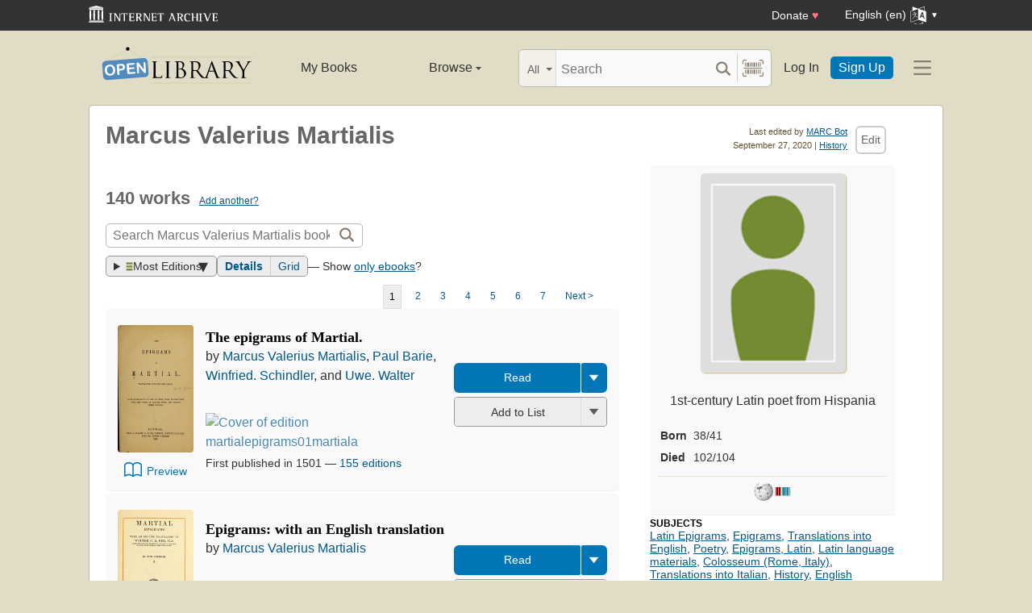

--- FILE ---
content_type: text/html; charset=utf-8
request_url: https://openlibrary.org/authors/OL289952A/Marcus_Valerius_Martialis
body_size: 15332
content:


<!DOCTYPE html>
<html xmlns="http://www.w3.org/1999/xhtml" lang="en">
<head>
    <meta name="format-detection" content="telephone=no">
    <meta http-equiv="Content-Type" content="text/html; charset=utf-8" />
    <meta name="title" content="" />
    <meta name="keywords" content="free books, books to read, free ebooks, audio books, read books for free, read books online, online library">
    <meta name="viewport" content="width=device-width, initial-scale=1.0">
    <meta name="author" content="OpenLibrary.org" />
    <meta name="creator" content="OpenLibrary.org" />
    <meta name="copyright" content="Original content copyright; 2007-2015" />
    <meta name="distribution" content="Global" />
    <meta name="theme-color" content="#e2dcc5">

    <link rel="canonical" href="https://openlibrary.org/authors/OL289952A/Marcus_Valerius_Martialis" />

    <link rel="preconnect" href="https://athena.archive.org">
    <link rel="preconnect" href="https://apollo.archive.org">
    
    <link rel="search" type="application/opensearchdescription+xml" title="Open Library" href="/static/opensearch.xml">
    <link rel="manifest" href="/static/manifest.json">

    <link href="/static/images/openlibrary-128x128.png" rel="apple-touch-icon" />
    <link href="/static/images/openlibrary-152x152.png" rel="apple-touch-icon" sizes="152x152" />
    <link href="/static/images/openlibrary-167x167.png" rel="apple-touch-icon" sizes="167x167" />
    <link href="/static/images/openlibrary-180x180.png" rel="apple-touch-icon" sizes="180x180" />
    <link href="/static/images/openlibrary-192x192.png" rel="icon" sizes="192x192" />
    <link href="/static/images/openlibrary-128x128.png" rel="icon" sizes="128x128" />
    <link href="/static/build/css/page-user.css?v=c5651c98b73a0cb628b12084a6ddeda7" rel="stylesheet" type="text/css" />

    <noscript>
      <style>
        /* Don't hide content with clamp if no js to show more/less */
        .clamp {
          -webkit-line-clamp: unset !important;
        }

        /* Don't show read-more sections collapsed */
        .read-more__content {
          max-height: unset !important;
        }
        /* Don't show read-more toggle buttons */
        .read-more__toggle {
          display: none !important;
        }

        /* @width-breakpoint-tablet media query: */
        @media only screen and (min-width: 768px) {
          /* Sticky navbar to top of screen if compact title cannot be stickied */
          .work-menu {
            top: 0 !important;
          }
        }
      </style>
    </noscript>
 <script>
 var _mtm = window._mtm = window._mtm || [];
 _mtm.push({'mtm.startTime': (new Date().getTime()), 'event': 'mtm.Start'});
 (function() {
   var d=document, g=d.createElement('script'), s=d.getElementsByTagName('script')[0];
   g.async=true; g.src='https://apollo.archive.org/js/container_7cLc1b4U.js'; s.parentNode.insertBefore(g,s);
 })();
 
/* @licstart  The following is the entire license notice for the
 * JavaScript code in this page served from openlibrary.org.
 *
 * This program is free software: you can redistribute it and/or modify
 * it under the terms of the GNU Affero General Public License as published by
 * the Free Software Foundation, either version 3 of the License, or
 * (at your option) any later version.
 *
 * This program is distributed in the hope that it will be useful,
 * but WITHOUT ANY WARRANTY; without even the implied warranty of
 * MERCHANTABILITY or FITNESS FOR A PARTICULAR PURPOSE.  See the
 * GNU Affero General Public License for more details.
 *
 * You should have received a copy of the GNU Affero General Public License
 * along with this program.  If not, see <http://www.gnu.org/licenses/>.
 *
 * @licend  The above is the entire license notice
 * for the JavaScript code in this page.
 */
  </script>

    <meta name="google-site-verification" content="KrqcZD4l5BLNVyjzSi2sjZBiwgmkJ1W7n6w7ThD7A74" />
    <meta name="google-site-verification" content="vtXGm8q3UgP-f6qXTvQBo85uh3nmIYIotVqqdJDpyz4" />
    
    <meta name="google-site-verification" content="XYOJ9Uj0MBr6wk7kj1IkttXrqY-bbRstFMADTfEt354" />
    
    <meta name="msvalidate.01" content="8BEBECBEF537077737975A49D55B857D" />







    <meta name="description" content="Author of Epigrammata, Epigrams, Martial, Letter to Juvenal, Epigrammata selecta: select epigrams from Martial, Selected Epigrams Of Martial, Épigrammes, Epigrams of Martial" />
    <title>Marcus Valerius Martialis | Open Library</title>

    <meta property="og:title" content="Marcus Valerius Martialis | Open Library" />
    <meta property="og:type" content="books.author" />
    <meta property="og:image" content="https://openlibrary.org/images/icons/avatar_author-lg.png" />
    <meta property="og:url" content="https://openlibrary.org/authors/OL289952A/Marcus_Valerius_Martialis" />
    <meta property="og:site_name" content="Open Library" />
    <meta property="og:description" content="Author of Epigrammata, Epigrams, Martial, Letter to Juvenal, Epigrammata selecta: select epigrams from Martial, Selected Epigrams Of Martial, Épigrammes, Epigrams of Martial" />
</head>




<body class="" itemscope itemtype="https://schema.org/Person">
  <script>
      // Provide a signal that JS will load
      document.body.className += ' client-js';
  </script>
  <span id="top"></span>
  <div id="offline-info">It looks like you&#39;re offline.</div>
  
  
  





<div id="donato"></div>
<script src="/cdn/archive.org/donate.js" data-platform="ol"></script>



<div id="topNotice">
  <div class="page-banner page-banner-black page-banner-center">
    <div class="iaBar">
        <a class="iaLogo" href="https://archive.org"><img alt="Internet Archive logo" src="/static/images/ia-logo.svg" width="160"></a>
        
        <a class="ghost-btn iabar-mobile" href="https://archive.org/donate/?platform=ol&origin=olwww-TopNavDonateButton" data-ol-link-track="IABar|DonateButton">Donate <span class="heart" aria-hidden="true">♥</span></a>
        <div class="language-component header-dropdown iabar-mobile">
        <details>
          <summary>
            <span>English (en)</span>
            <img class="translate-icon" src="/static/images/language-icon.svg" title="Change Website Language" alt="Change Website Language"/>
          </summary>
          <div class="language-dropdown-component">
            
<ul class="locale-options dropdown-menu">
  <li><a href="#" lang="ar" data-lang-id="ar" title="Arabic">العربية (ar)</a></li> 
  <li><a href="#" lang="cs" data-lang-id="cs" title="Czech">Čeština (cs)</a></li> 
  <li><a href="#" lang="de" data-lang-id="de" title="German">Deutsch (de)</a></li> 
  <li><a href="#" lang="en" data-lang-id="en" title="English">English (en)</a></li> 
  <li><a href="#" lang="es" data-lang-id="es" title="Spanish">Español (es)</a></li> 
  <li><a href="#" lang="fr" data-lang-id="fr" title="French">Français (fr)</a></li> 
  <li><a href="#" lang="hi" data-lang-id="hi" title="Hindi">हिंदी (hi)</a></li> 
  <li><a href="#" lang="hr" data-lang-id="hr" title="Croatian">Hrvatski (hr)</a></li> 
  <li><a href="#" lang="it" data-lang-id="it" title="Italian">Italiano (it)</a></li> 
  <li><a href="#" lang="pt" data-lang-id="pt" title="Portuguese">Português (pt)</a></li> 
  <li><a href="#" lang="ro" data-lang-id="ro" title="Romanian">Română (ro)</a></li> 
  <li><a href="#" lang="sc" data-lang-id="sc" title="Sardinian">Sardu (sc)</a></li> 
  <li><a href="#" lang="te" data-lang-id="te" title="Telugu">తెలుగు (te)</a></li> 
  <li><a href="#" lang="uk" data-lang-id="uk" title="Ukrainian">Українська (uk)</a></li> 
  <li><a href="#" lang="zh" data-lang-id="zh" title="Chinese">中文 (zh)</a></li> 
</ul>

          </div>
        </details>
      </div>
    </div>
  </div>
</div>

  <header id="header-bar" class="header-bar">



  <div class="logo-component">
    <a href="/" title="The Internet Archive&#39;s Open Library: One page for every book">
      <div class="logo-txt">
        <img class="logo-icon" src="/static/images/openlibrary-logo-tighter.svg"
          width="189" height="47"
          alt="Open Library logo"/>
      </div>
    </a>
    
    <a
      href="/authors/OL289952A/Marcus_Valerius_Martialis?show_page_status=1"
      style="color:transparent;position:absolute;pointer-events:none;"
      tabindex="-1"
      aria-hidden="true"
    >Page Status</a>
  </div>


  <ul class="navigation-component">
    <li>












<div class="mybooks-component header-dropdown">
  <a href="/account/books" data-ol-link-track=MainNav|MyBooks>My Books</a>
</div>
</li>
    <li>












<div class="browse-component header-dropdown">
  <details>
    <summary >
      Browse
      <span class="shift">Menu</span>
      
      <img class="down-arrow" aria-hidden="true" src="/static/images/down-arrow.png" alt="" role="presentation" width="7" height="4">
    </summary>
    <div
    class="browse-dropdown-component navigation-dropdown-component"
    >
      <ul class="dropdown-menu browse-dropdown-menu">
        <li>
        <a href="/subjects" data-ol-link-track=MainNav|Subjects>
          Subjects
        </a>
        </li>
        <li>
        <a href="/trending" data-ol-link-track=MainNav|Trending>
          Trending
        </a>
        </li>
        <li>
        <a href="/explore" data-ol-link-track=MainNav|Explore>
          Library Explorer
        </a>
        </li>
        <li>
        <a href="/lists" data-ol-link-track=MainNav|Lists>
          Lists
        </a>
        </li>
        <li>
        <a href="/collections" data-ol-link-track=MainNav|Collections>
          Collections
        </a>
        </li>
        <li>
        <a href="/k-12" data-ol-link-track=MainNav|K12Library>
          K-12 Student Library
        </a>
        </li>
        <li>
        <a href="/booktalks" data-ol-link-track=MainNav|BookTalks>
          Book Talks
        </a>
        </li>
        <li>
        <a href="/random" data-ol-link-track=MainNav|RandomBook>
          Random Book
        </a>
        </li>
        <li>
        <a href="/advancedsearch" data-ol-link-track=MainNav|AdvancedSearch>
          Advanced Search
        </a>
        </li>
      </ul>
    </div>
  </details>
</div>
</li>
  </ul>

  <div class="search-component">
    <div class="search-bar-component">
      <div class="search-bar">
        <div class="search-facet">
          <label class="search-facet-selector">
            <span aria-hidden="true" class="search-facet-value">All</span>
            <select aria-label="Search by">
              <option value="all">All</option>
              <option value="title">Title</option>
              <option value="author">Author</option>
              <option value="text">Text</option>
              <option value="subject">Subject</option>
              <option value="lists">Lists</option>
              <option value="advanced">Advanced</option>
            </select>
          </label>
        </div>
        <form class="search-bar-input" action="/search" method="get" role="search">
          <input type="text" name="q" placeholder="Search" aria-label="Search" autocomplete="off">
          <input name="mode" type="checkbox" aria-hidden="true" aria-label="Search checkbox" checked="checked" value="" id="ftokenstop" class="hidden instantsearch-mode">
          <input type="submit" value="" class="search-bar-submit" aria-label="Search submit">
          <div class="vertical-separator"></div>
          <a
            id="barcode_scanner_link"
            class="search-by-barcode-submit"
            aria-label="Search by barcode"
            title="Search by barcode"
            href="/barcodescanner?returnTo=/isbn/$$$"
          >
          </a>
        </form>
      </div>
      <div class="search-dropdown">
        <ul class="search-results">
        </ul>
      </div>
    </div>
  </div>

  <ul class="auth-component">
    <li class="hide-me">
      <a class="btn"
         href="/account/login">Log In</a></li>
    <li><a class="btn primary" href="/account/create">Sign Up</a></li>
  </ul>
  
  












<div class="hamburger-component header-dropdown">
  <details>
    <summary data-ol-link-track="HeaderBar|Hamburger">
      <img class="hamburger__icon" src="/static/images/hamburger-icon.svg" alt="additional options menu"/>
      <img class="down-arrow" aria-hidden="true" src="/static/images/down-arrow.png" alt="" role="presentation" width="7" height="4">
    </summary>
    <div class="mask-menu"></div>
    <div
    class="app-drawer"
    >
      <ul class="dropdown-menu hamburger-dropdown-menu">
        <li class="subsection">
          My Open Library
        </li>
        <li class="login-links">
          <a class="login-links__secondary" href="/account/login">Log In</a>
          <a class="login-links__primary" href="/account/create">Sign Up</a>
        </li>
        <li class="subsection">
          Browse
        </li>
        <li>
        <a href="/subjects" data-ol-link-track=Hamburger|Subjects>
          Subjects
        </a>
        </li>
        <li>
        <a href="/trending" data-ol-link-track=Hamburger|Trending>
          Trending
        </a>
        </li>
        <li>
        <a href="/explore" data-ol-link-track=Hamburger|Explore>
          Library Explorer
        </a>
        </li>
        <li>
        <a href="/lists" data-ol-link-track=Hamburger|Lists>
          Lists
        </a>
        </li>
        <li>
        <a href="/collections" data-ol-link-track=Hamburger|Collections>
          Collections
        </a>
        </li>
        <li>
        <a href="/k-12" data-ol-link-track=Hamburger|K12Library>
          K-12 Student Library
        </a>
        </li>
        <li>
        <a href="/booktalks" data-ol-link-track=Hamburger|BookTalks>
          Book Talks
        </a>
        </li>
        <li>
        <a href="/random" data-ol-link-track=Hamburger|RandomBook>
          Random Book
        </a>
        </li>
        <li>
        <a href="/advancedsearch" data-ol-link-track=Hamburger|AdvancedSearch>
          Advanced Search
        </a>
        </li>
        <li class="subsection">
          Contribute
        </li>
        <li>
        <a href="/books/add" data-ol-link-track=Hamburger|AddBook>
          Add a Book
        </a>
        </li>
        <li>
        <a href="/recentchanges" data-ol-link-track=Hamburger|RecentEdits>
          Recent Community Edits
        </a>
        </li>
        <li class="subsection">
          Resources
        </li>
        <li>
        <a href="/help" data-ol-link-track=Hamburger|Help>
          Help &amp; Support
        </a>
        </li>
        <li>
        <a href="/developers" data-ol-link-track=Hamburger|DevelopersHelp>
          Developer Center
        </a>
        </li>
        <li>
        <a href="/librarians" data-ol-link-track=Hamburger|LibrariansHelp>
          Librarians Portal
        </a>
        </li>
      </ul>
    </div>
  </details>
</div>


</header>
<header class="header-bar mobile">
  <ul class="navigation-component mobile">
    <li>












<div class="mybooks-component header-dropdown">
  <a href="/account/books" data-ol-link-track=MainNav|MyBooks>My Books</a>
</div>
</li>
    <li>












<div class="browse-component header-dropdown">
  <details>
    <summary >
      Browse
      <span class="shift">Menu</span>
      
      <img class="down-arrow" aria-hidden="true" src="/static/images/down-arrow.png" alt="" role="presentation" width="7" height="4">
    </summary>
    <div
    class="browse-dropdown-component navigation-dropdown-component"
    >
      <ul class="dropdown-menu browse-dropdown-menu">
        <li>
        <a href="/subjects" data-ol-link-track=MainNav|Subjects>
          Subjects
        </a>
        </li>
        <li>
        <a href="/trending" data-ol-link-track=MainNav|Trending>
          Trending
        </a>
        </li>
        <li>
        <a href="/explore" data-ol-link-track=MainNav|Explore>
          Library Explorer
        </a>
        </li>
        <li>
        <a href="/lists" data-ol-link-track=MainNav|Lists>
          Lists
        </a>
        </li>
        <li>
        <a href="/collections" data-ol-link-track=MainNav|Collections>
          Collections
        </a>
        </li>
        <li>
        <a href="/k-12" data-ol-link-track=MainNav|K12Library>
          K-12 Student Library
        </a>
        </li>
        <li>
        <a href="/booktalks" data-ol-link-track=MainNav|BookTalks>
          Book Talks
        </a>
        </li>
        <li>
        <a href="/random" data-ol-link-track=MainNav|RandomBook>
          Random Book
        </a>
        </li>
        <li>
        <a href="/advancedsearch" data-ol-link-track=MainNav|AdvancedSearch>
          Advanced Search
        </a>
        </li>
      </ul>
    </div>
  </details>
</div>
</li>
  </ul>
</header>

  
  <main id="test-body-mobile">
    
    <div class="flash-messages">
    </div>
    
    
    
    


























<div id="contentHead">

    
<div id="editTools" class="edit">
    <div id="editInfo">
        <div class="brown smaller sansserif">Last edited by <a rel="nofollow" href="/people/horncBot" >MARC Bot</a></div>
        <div class="smallest gray sansserif">September 27, 2020 | <a href="/authors/OL289952A/Marcus_Valerius_Martialis?m=history" rel="nofollow" title="View this template&#39;s edit history">History</a></div>
    </div>
    <div class="editButton">
      <!-- FIXME: accesskey / keyboard shortcut needs i18n -->
      <a
        class="cta-btn cta-btn--vanilla"
        href="/authors/OL289952A/Marcus_Valerius_Martialis/edit"
        title="Edit this page"
        data-ol-link-track="CTAClick|Edit"
        accesskey="e"
        rel="nofollow"
    >Edit</a>
    </div>
</div>


    <h1 itemprop="name">Marcus Valerius Martialis</h1>
</div>

<div id="contentBody">
    <div class="contentTwothird" style="margin-bottom:0;">
        <div itemprop="description">
            
        </div>

        <span class="mobile-only">
            


<div class="infobox">
    <div class="illustration">
        

<div class="author coverMagic">
    <div class="SRPCover bookCover">
        <img src="/images/icons/avatar_author-lg.png" class="cover" alt="We need a photo of Marcus Valerius Martialis"/>
    </div>
</div>

        
    </div>
    <p class="short-description">
        1st-century Latin poet from Hispania
    </p>
    <table>
        <tr>
    <td><strong>Born</strong></td>
    <td><span itemprop="birthDate">38/41</span></td>
</tr>


        <tr>
    <td><strong>Died</strong></td>
    <td><span itemprop="deathDate">102/104</span></td>
</tr>


    </table>
    <hr>
    <div class="profile-icon-container">
        <a href="https://en.wikipedia.org/wiki/Martial" title="View on Wikipedia (in en)"  data-ol-link-track="AuthorInfoboxSocialLink|Wikipedia_(in_en)">
    <img class="profile-icon" src="/static/images/identifier_icons/wikipedia.svg" alt="">
</a>


        <a href="https://www.wikidata.org/wiki/Q2098" title="View on Wikidata"  data-ol-link-track="AuthorInfoboxSocialLink|Wikidata">
    <img class="profile-icon" src="/static/images/identifier_icons/wikidata.svg" alt="">
</a>


    </div>
</div>

        </span>
        <div class="clearfix"></div>
        <div id="works" class="section">
                <h2 class="collapse">
                    140 works
                    <span class="count smaller"><a href="/books/add?author=/authors/OL289952A">Add another?</a></span>
                </h2>

                <form method="GET" class="olform pagesearchbox">
                    <input type="hidden" name="has_fulltext" value="true"/>
                    

<div class="searchbox">
    <input type="text" class="searchbox__input" name="q" size="100" placeholder="Search Marcus Valerius Martialis books" aria-label="Search" value="">
    <div>
        <input type="submit" value="" class="searchbox__btn-icon" aria-label="Search">
    </div>
</div>

                  </form>
        <div class="clearfix"></div>

                <div class="search-results-stats">
                    
<span class="sort">
    <details class="sort-dropper">
      <summary class="tool-button">
        <img src="/images/icons/icon_sort.png" alt="Sorting by" width="9" height="11" />
        Most Editions
      </summary>
      <span class="sort-content">
        <span class="sort-content-inner">
          <a class="sort-selected">Most Editions</a>
          <a href="/authors/OL289952A/Marcus_Valerius_Martialis?sort=old"
              data-ol-link-track="SearchSort|Old"
              rel="nofollow"
          >
            First Published
          </a>
          <a href="/authors/OL289952A/Marcus_Valerius_Martialis?sort=new"
              data-ol-link-track="SearchSort|New"
              rel="nofollow"
          >
            Most Recent
          </a>
          <a href="/authors/OL289952A/Marcus_Valerius_Martialis?sort=rating"
              data-ol-link-track="SearchSort|Rating"
              rel="nofollow"
          >
            Top Rated
          </a>
          <a href="/authors/OL289952A/Marcus_Valerius_Martialis?sort=readinglog"
              data-ol-link-track="SearchSort|ReadingLog"
              rel="nofollow"
          >
            Reading Log
          </a>
          <a href="/authors/OL289952A/Marcus_Valerius_Martialis?sort=trending"
              data-ol-link-track="SearchSort|Trending"
              rel="nofollow"
          >
            Trending
          </a>
          <a href="/authors/OL289952A/Marcus_Valerius_Martialis?sort=random"
              data-ol-link-track="SearchSort|Random"
              rel="nofollow"
          >
            Random
          </a>
        </span>
      </span>
    </details>
</span>

                    
                    
<span class="tools--layout tool-button tool-button--group" title="View as: ">
  <a
    class="tool-button active"
    data-value="details"
    href="/authors/OL289952A/Marcus_Valerius_Martialis"
    data-ol-link-track="SearchLayout|Details"
  >Details</a>
  <a
    class="tool-button "
    data-value="grid"
    href="/authors/OL289952A/Marcus_Valerius_Martialis?layout=grid"
    data-ol-link-track="SearchLayout|Grid"
  >Grid</a>
</span>

                    
                    <span>— Show <a href="/authors/OL289952A/Marcus_Valerius_Martialis?mode=ebooks">only ebooks</a>?</span>
                </div>

                
<div class="pagination">
<span class="this">1</span>
<a href="/authors/OL289952A/Marcus_Valerius_Martialis?page=2" class="ChoosePage" data-ol-link-track="Pager|Offset1">2</a>
<a href="/authors/OL289952A/Marcus_Valerius_Martialis?page=3" class="ChoosePage" data-ol-link-track="Pager|Offset2">3</a>
<a href="/authors/OL289952A/Marcus_Valerius_Martialis?page=4" class="ChoosePage" data-ol-link-track="Pager|Offset3">4</a>
<a href="/authors/OL289952A/Marcus_Valerius_Martialis?page=5" class="ChoosePage" data-ol-link-track="Pager|Offset4">5</a>
<a href="/authors/OL289952A/Marcus_Valerius_Martialis?page=6" class="ChoosePage" data-ol-link-track="Pager|Offset5">6</a>
<a href="/authors/OL289952A/Marcus_Valerius_Martialis?page=7" class="ChoosePage" data-ol-link-track="Pager|Offset6">7</a>
<a href="/authors/OL289952A/Marcus_Valerius_Martialis?page=2" class="ChoosePage" data-ol-link-track="Pager|Next">Next&nbsp;&gt;</a>
</div>


                <div id="searchResults">
                    <ul class="list-books ">
                      
<li class="searchResultItem sri--w-main" itemscope itemtype="https://schema.org/Book" >
  <div class="sri__main">
    <span class="bookcover ">
      <a href="/works/OL2241482W/Epigrammata?edition=key%3A/books/OL6594951M">
        <img
          itemprop="image"
          src="//covers.openlibrary.org/b/id/9523273-M.jpg"
          alt="Cover of: The epigrams of Martial."
          title="Cover of: The epigrams of Martial."
          
          /></a>
      


  <div class="cta-button-group">
    <a class="cta-btn cta-btn--preview"
      data-iframe-src="https://archive.org/details/epigramsofmarti00mart?view=theater&wrapper=false"
       data-iframe-link="https://archive.org/details/epigramsofmarti00mart"
      data-ol-link-track="CTAClick|Preview" href="#bookPreview">Preview</a>
  </div>

<div class="hidden">
  <div id="bookPreview">
    <div class="book-preview">
      <div class="floaterHead">
        <h2>Preview Book</h2>
        <a class="dialog--close" data-key="book_preview">&times;<span class="shift">Close</span></a>
      </div>
      <div>
        <iframe style="width:100%; height:515px"></iframe>
        <p class="learn-more">
          <a data-key="book_preview_learn_more"
           data-ol-link-track="book_preview_learn_more">
          </a>
        </p>
      </div>
    </div>
  </div>
</div>

    </span>

    <div class="details">
        <div class="resultTitle">
          <h3 itemprop="name" class="booktitle">
            <a itemprop="url" href="/works/OL2241482W/Epigrammata?edition=key%3A/books/OL6594951M" class="results">The epigrams of Martial.</a>
          </h3>
        </div>
        <span itemprop="author" itemscope itemtype="https://schema.org/Organization" class="bookauthor">
          
by <a href="/authors/OL289952A/Marcus_Valerius_Martialis" >Marcus Valerius Martialis</a>, <a href="/authors/OL3285943A/Paul_Barie" >Paul Barie</a>, <a href="/authors/OL3285944A/Winfried._Schindler" >Winfried. Schindler</a>, and <a href="/authors/OL3342671A/Uwe._Walter" >Uwe. Walter</a>

        </span>
        <span class="resultStats">
          

<span class="ratingsByline" itemprop="aggregateRating" itemscope itemtype="https://schema.org/AggregateRating">
</span>

        </span>

        <br />
        <span class="preview-covers ">
          <a href="/works/OL2241482W/Epigrammata?edition=ia:martialepigrams01martiala">
            <img width="30" height="45" loading="lazy" src="//archive.org/services/img/martialepigrams01martiala" alt="Cover of edition martialepigrams01martiala">
          </a>
          <a href="/works/OL2241482W/Epigrammata?edition=ia:selectedepigram00martuoft">
            <img width="30" height="45" loading="lazy" src="//archive.org/services/img/selectedepigram00martuoft" alt="Cover of edition selectedepigram00martuoft">
          </a>
          <a href="/works/OL2241482W/Epigrammata?edition=ia:epigrammatasele00martuoft">
            <img width="30" height="45" loading="lazy" src="//archive.org/services/img/epigrammatasele00martuoft" alt="Cover of edition epigrammatasele00martuoft">
          </a>
          <a href="/works/OL2241482W/Epigrammata?edition=ia:cu31924050396823">
            <img width="30" height="45" loading="lazy" src="//archive.org/services/img/cu31924050396823" alt="Cover of edition cu31924050396823">
          </a>
          <a href="/works/OL2241482W/Epigrammata?edition=ia:epigrammatonlibr01martuoft">
            <img width="30" height="45" loading="lazy" src="//archive.org/services/img/epigrammatonlibr01martuoft" alt="Cover of edition epigrammatonlibr01martuoft">
          </a>
          <a href="/works/OL2241482W/Epigrammata?edition=ia:epigrammataexedi02martuoft">
            <img width="30" height="45" loading="lazy" src="//archive.org/services/img/epigrammataexedi02martuoft" alt="Cover of edition epigrammataexedi02martuoft">
          </a>
          <a href="/works/OL2241482W/Epigrammata?edition=ia:epigrammatarecog00martuoft">
            <img width="30" height="45" loading="lazy" src="//archive.org/services/img/epigrammatarecog00martuoft" alt="Cover of edition epigrammatarecog00martuoft">
          </a>
          <a href="/works/OL2241482W/Epigrammata?edition=ia:selectepigrams01martuoft">
            <img width="30" height="45" loading="lazy" src="//archive.org/services/img/selectepigrams01martuoft" alt="Cover of edition selectepigrams01martuoft">
          </a>
          <a href="/works/OL2241482W/Epigrammata?edition=ia:oeuvrescomplte02martuoft">
            <img width="30" height="45" loading="lazy" src="//archive.org/services/img/oeuvrescomplte02martuoft" alt="Cover of edition oeuvrescomplte02martuoft">
          </a>
        </span>
        
        <span class="resultDetails">
          <span>
            First published in 1501
          </span>&mdash;
          <span>
            <a href="/works/OL2241482W/Epigrammata?edition=key%3A/books/OL6594951M&amp;mode=all#editions-list">155 editions</a>
          </span>
        </span>

    </div>

    <div class="searchResultItemCTA">
        <div class="searchResultItemCTA-lending">
          






















<div class="cta-dropper cta-button-group">
  <a href="/borrow/ia/epigramsofmarti00mart?ref=ol" title="Read ebook from Internet Archive" class="cta-btn cta-btn--ia cta-btn--available cta-btn--read"
      data-ol-link-track="CTAClick|Read"


      >Read</a>
  <details class="cta-btn cta-btn--available">
    <summary></summary>
    <ul class="dropper-menu">
      <li>
        <a href="/borrow/ia/epigramsofmarti00mart?ref=ol&_autoReadAloud=show"
          title="Read ebook from Internet Archive using Read Aloud"
          data-ol-link-track="CTAClick|ReadListen"


          class="cta-btn cta-btn--available cta-btn--w-icon">
          <span class="btn-icon listen"></span>
          <span class="btn-label">Listen</span>
        </a>
      </li>
      <li>
        

<a class="cta-btn cta-btn--available cta-btn--w-icon cta-btn--external" href="/books/OL6594951M/-/borrow?action=locate" target="_blank"
  data-ol-link-track="CTAClick|Locate">

  <span class="btn-icon map"></span>
  <span class="btn-label">Locate</span>
</a>

      </li>
    </ul>
  </details>
</div>




        </div>

        








<div class="generic-dropper-wrapper my-books-dropper generic-dropper--disabled"  data-work-key=/works/OL2241482W >
  <div class="generic-dropper">
    <div class="generic-dropper__actions">
      <div class="generic-dropper__primary">
        
<form class="reading-log primary-action" method="POST" action="/works/OL2241482W/bookshelves.json">
  

  <input type="hidden" name="action" value="add"/>
  <input type="hidden" name="bookshelf_id" value="1"/>
  <input type="hidden" name="work_id" value="/works/OL2241482W"/>
  <button class="book-progress-btn primary-action unactivated" type="submit">
    <span class="activated-check hidden">✓</span>
    <span class="btn-text">Add to List</span>
  </button>
</form>



      </div>
      <a class="generic-dropper__dropclick" href="javascript:;">
        <div class="arrow"></div>
      </a>
    </div>
    <div class="generic-dropper__dropdown">
      


<div class="read-statuses">
  <form class="reading-log" method="POST" action="/works/OL2241482W/bookshelves.json">
    <input type="hidden" name="action" value="remove"/>
    <input type="hidden" name="bookshelf_id" value="-1"/>
    <input type="hidden" name="default-key" value="/works/OL2241482W" />
    <input type="hidden" name="work_id" value="/works/OL2241482W"/>
    <button class="remove-from-list hidden" type="submit">Remove From Shelf</button>
  </form>

  <form class="reading-log" method="POST" action="/works/OL2241482W/bookshelves.json">
    <input type="hidden" name="action" value="add"/>
    <input type="hidden" name="bookshelf_id" value="1"/>
    <button class="nostyle-btn hidden" type="submit">Want to Read</button>
  </form>

  <form class="reading-log" method="POST" action="/works/OL2241482W/bookshelves.json">
    <input type="hidden" name="action" value="add"/>
    <input type="hidden" name="bookshelf_id" value="2"/>
    <button class="nostyle-btn " type="submit">Currently Reading</button>
  </form>

  <form class="reading-log" method="POST" action="/works/OL2241482W/bookshelves.json">
    <input type="hidden" name="action" value="add"/>
    <input type="hidden" name="bookshelf_id" value="3"/>
    <button class="nostyle-btn " type="submit">Already Read</button>
  </form>
</div>





<div class="reading-lists">
  <p class="reading-list-title">My Reading Lists:</p>
  <div class="my-lists" data-seed-key="/works/OL2241482W" data-work-key="/works/OL2241482W" data-user-key="">
  </div>
  <a href="javascript:;" class="create create-new-list" aria-controls="addList">Create a new list</a>
</div>



<div class="hidden">
  <div class="floaterAdd" id="addList">
    <div class="floaterHead">
      <h2>Create a new list</h2>
      <a class="dialog--close">&times;<span class="shift">Close</span></a>
    </div>
    <form method="post" class="floatform" name="new-list" id="create-list-form">
      <div class="formElement">
        <div class="label">
          <label for="list_label">Name:</label>
        </div>
        <div class="input">
          <input type="text" name="list_label" id="list_label" class="text required" value="" required/>
        </div>
      </div>
      <div class="formElement">
        <div class="label">
          <label for="list_desc">Description:</label>
        </div>
        <div class="input">
          <textarea name="list_desc" id="list_desc" rows="5" cols="30"></textarea>
        </div>
      </div>
      <div class="formElement">
        <div class="input">
          <button id="create-list-button" type="submit" class="larger">Create new list</button>
          &nbsp; &nbsp;
          <a class="small dialog--close plain red">Cancel</a>
        </div>
      </div>
    </form>
  </div>
</div>




<input type="hidden" name="list-i18n-strings" value="{&quot;cover_of&quot;: &quot;Cover of: &quot;, &quot;see_this_list&quot;: &quot;See this list&quot;, &quot;remove_from_list&quot;: &quot;Remove from your list?&quot;, &quot;from&quot;: &quot;from&quot;, &quot;you&quot;: &quot;You&quot;}">



    </div>
  </div>
</div>



        
    </div>
  </div>

</li>

                      
<li class="searchResultItem sri--w-main" itemscope itemtype="https://schema.org/Book" >
  <div class="sri__main">
    <span class="bookcover ">
      <a href="/works/OL2241481W/Epigrams?edition=key%3A/books/OL23297774M">
        <img
          itemprop="image"
          src="//covers.openlibrary.org/b/id/6035579-M.jpg"
          alt="Cover of: Epigrams: with an English translation"
          title="Cover of: Epigrams: with an English translation"
          
          /></a>
      


  <div class="cta-button-group">
    <a class="cta-btn cta-btn--preview"
      data-iframe-src="https://archive.org/details/epigramswithengl02martuoft?view=theater&wrapper=false"
       data-iframe-link="https://archive.org/details/epigramswithengl02martuoft"
      data-ol-link-track="CTAClick|Preview" href="#bookPreview">Preview</a>
  </div>


    </span>

    <div class="details">
        <div class="resultTitle">
          <h3 itemprop="name" class="booktitle">
            <a itemprop="url" href="/works/OL2241481W/Epigrams?edition=key%3A/books/OL23297774M" class="results">Epigrams: with an English translation</a>
          </h3>
        </div>
        <span itemprop="author" itemscope itemtype="https://schema.org/Organization" class="bookauthor">
          
by <a href="/authors/OL289952A/Marcus_Valerius_Martialis" >Marcus Valerius Martialis</a>

        </span>
        <span class="resultStats">
          

<span class="ratingsByline" itemprop="aggregateRating" itemscope itemtype="https://schema.org/AggregateRating">
</span>

        </span>

        <br />
        <span class="preview-covers ">
          <a href="/works/OL2241481W/Epigrams?edition=ia:mvaleriimartial02friegoog">
            <img width="30" height="45" loading="lazy" src="//archive.org/services/img/mvaleriimartial02friegoog" alt="Cover of edition mvaleriimartial02friegoog">
          </a>
          <a href="/works/OL2241481W/Epigrams?edition=ia:mvalmartialisep00martgoog">
            <img width="30" height="45" loading="lazy" src="//archive.org/services/img/mvalmartialisep00martgoog" alt="Cover of edition mvalmartialisep00martgoog">
          </a>
          <a href="/works/OL2241481W/Epigrams?edition=ia:epigrams0000mart">
            <img width="30" height="45" loading="lazy" src="//archive.org/services/img/epigrams0000mart" alt="Cover of edition epigrams0000mart">
          </a>
          <a href="/works/OL2241481W/Epigrams?edition=ia:martialepigramsv00mart_296">
            <img width="30" height="45" loading="lazy" src="//archive.org/services/img/martialepigramsv00mart_296" alt="Cover of edition martialepigramsv00mart_296">
          </a>
        </span>
        
        <span class="resultDetails">
          <span>
            First published in 1615
          </span>&mdash;
          <span>
            <a href="/works/OL2241481W/Epigrams?edition=key%3A/books/OL23297774M&amp;mode=all#editions-list">46 editions</a>
          </span>
        </span>

    </div>

    <div class="searchResultItemCTA">
        <div class="searchResultItemCTA-lending">
          






















<div class="cta-dropper cta-button-group">
  <a href="/borrow/ia/epigramswithengl02martuoft?ref=ol" title="Read ebook from Internet Archive" class="cta-btn cta-btn--ia cta-btn--available cta-btn--read"
      data-ol-link-track="CTAClick|Read"


      >Read</a>
  <details class="cta-btn cta-btn--available">
    <summary></summary>
    <ul class="dropper-menu">
      <li>
        <a href="/borrow/ia/epigramswithengl02martuoft?ref=ol&_autoReadAloud=show"
          title="Read ebook from Internet Archive using Read Aloud"
          data-ol-link-track="CTAClick|ReadListen"


          class="cta-btn cta-btn--available cta-btn--w-icon">
          <span class="btn-icon listen"></span>
          <span class="btn-label">Listen</span>
        </a>
      </li>
      <li>
        

<a class="cta-btn cta-btn--available cta-btn--w-icon cta-btn--external" href="/books/OL23297774M/-/borrow?action=locate" target="_blank"
  data-ol-link-track="CTAClick|Locate">

  <span class="btn-icon map"></span>
  <span class="btn-label">Locate</span>
</a>

      </li>
    </ul>
  </details>
</div>




        </div>

        








<div class="generic-dropper-wrapper my-books-dropper generic-dropper--disabled"  data-work-key=/works/OL2241481W >
  <div class="generic-dropper">
    <div class="generic-dropper__actions">
      <div class="generic-dropper__primary">
        
<form class="reading-log primary-action" method="POST" action="/works/OL2241481W/bookshelves.json">
  

  <input type="hidden" name="action" value="add"/>
  <input type="hidden" name="bookshelf_id" value="1"/>
  <input type="hidden" name="work_id" value="/works/OL2241481W"/>
  <button class="book-progress-btn primary-action unactivated" type="submit">
    <span class="activated-check hidden">✓</span>
    <span class="btn-text">Add to List</span>
  </button>
</form>



      </div>
      <a class="generic-dropper__dropclick" href="javascript:;">
        <div class="arrow"></div>
      </a>
    </div>
    <div class="generic-dropper__dropdown">
      


<div class="read-statuses">
  <form class="reading-log" method="POST" action="/works/OL2241481W/bookshelves.json">
    <input type="hidden" name="action" value="remove"/>
    <input type="hidden" name="bookshelf_id" value="-1"/>
    <input type="hidden" name="default-key" value="/works/OL2241481W" />
    <input type="hidden" name="work_id" value="/works/OL2241481W"/>
    <button class="remove-from-list hidden" type="submit">Remove From Shelf</button>
  </form>

  <form class="reading-log" method="POST" action="/works/OL2241481W/bookshelves.json">
    <input type="hidden" name="action" value="add"/>
    <input type="hidden" name="bookshelf_id" value="1"/>
    <button class="nostyle-btn hidden" type="submit">Want to Read</button>
  </form>

  <form class="reading-log" method="POST" action="/works/OL2241481W/bookshelves.json">
    <input type="hidden" name="action" value="add"/>
    <input type="hidden" name="bookshelf_id" value="2"/>
    <button class="nostyle-btn " type="submit">Currently Reading</button>
  </form>

  <form class="reading-log" method="POST" action="/works/OL2241481W/bookshelves.json">
    <input type="hidden" name="action" value="add"/>
    <input type="hidden" name="bookshelf_id" value="3"/>
    <button class="nostyle-btn " type="submit">Already Read</button>
  </form>
</div>





<div class="reading-lists">
  <p class="reading-list-title">My Reading Lists:</p>
  <div class="my-lists" data-seed-key="/works/OL2241481W" data-work-key="/works/OL2241481W" data-user-key="">
  </div>
  <a href="javascript:;" class="create create-new-list" aria-controls="addList">Create a new list</a>
</div>





    </div>
  </div>
</div>



        
    </div>
  </div>

</li>

                      
<li class="searchResultItem sri--w-main" itemscope itemtype="https://schema.org/Book" >
  <div class="sri__main">
    <span class="bookcover ">
      <a href="/works/OL2241480W/Martial?edition=key%3A/books/OL7694265M">
        <img
          itemprop="image"
          src="//covers.openlibrary.org/b/id/414757-M.jpg"
          alt="Cover of: Martial: Epigrams, Volume III, Books 11-14. (Loeb Classical Library No. 480)"
          title="Cover of: Martial: Epigrams, Volume III, Books 11-14. (Loeb Classical Library No. 480)"
          
          /></a>
    </span>

    <div class="details">
        <div class="resultTitle">
          <h3 itemprop="name" class="booktitle">
            <a itemprop="url" href="/works/OL2241480W/Martial?edition=key%3A/books/OL7694265M" class="results">Martial: Epigrams, Volume III, Books 11-14. (Loeb Classical Library No. 480)</a>
          </h3>
        </div>
        <span itemprop="author" itemscope itemtype="https://schema.org/Organization" class="bookauthor">
          
by <a href="/authors/OL289952A/Marcus_Valerius_Martialis" >Marcus Valerius Martialis</a>

        </span>
        <span class="resultStats">
          

<span class="ratingsByline" itemprop="aggregateRating" itemscope itemtype="https://schema.org/AggregateRating">
</span>

        </span>

        <span class="resultDetails">
          <span>
            First published in 1993
          </span>&mdash;
          <span>
            <a href="/works/OL2241480W/Martial?edition=key%3A/books/OL7694265M&amp;mode=all#editions-list">4 editions</a>
          </span>
        </span>

    </div>

    <div class="searchResultItemCTA">
        <div class="searchResultItemCTA-lending">
          





















<div class="cta-button-group">
  

<a class="cta-btn cta-btn--available cta-btn--external" href="/books/OL7694265M/-/borrow?action=locate" target="_blank"
  data-ol-link-track="CTAClick|Locate">Locate</a>

</div>



        </div>

        








<div class="generic-dropper-wrapper my-books-dropper generic-dropper--disabled"  data-work-key=/works/OL2241480W >
  <div class="generic-dropper">
    <div class="generic-dropper__actions">
      <div class="generic-dropper__primary">
        
<form class="reading-log primary-action" method="POST" action="/works/OL2241480W/bookshelves.json">
  

  <input type="hidden" name="action" value="add"/>
  <input type="hidden" name="bookshelf_id" value="1"/>
  <input type="hidden" name="work_id" value="/works/OL2241480W"/>
  <button class="book-progress-btn primary-action unactivated" type="submit">
    <span class="activated-check hidden">✓</span>
    <span class="btn-text">Add to List</span>
  </button>
</form>



      </div>
      <a class="generic-dropper__dropclick" href="javascript:;">
        <div class="arrow"></div>
      </a>
    </div>
    <div class="generic-dropper__dropdown">
      


<div class="read-statuses">
  <form class="reading-log" method="POST" action="/works/OL2241480W/bookshelves.json">
    <input type="hidden" name="action" value="remove"/>
    <input type="hidden" name="bookshelf_id" value="-1"/>
    <input type="hidden" name="default-key" value="/works/OL2241480W" />
    <input type="hidden" name="work_id" value="/works/OL2241480W"/>
    <button class="remove-from-list hidden" type="submit">Remove From Shelf</button>
  </form>

  <form class="reading-log" method="POST" action="/works/OL2241480W/bookshelves.json">
    <input type="hidden" name="action" value="add"/>
    <input type="hidden" name="bookshelf_id" value="1"/>
    <button class="nostyle-btn hidden" type="submit">Want to Read</button>
  </form>

  <form class="reading-log" method="POST" action="/works/OL2241480W/bookshelves.json">
    <input type="hidden" name="action" value="add"/>
    <input type="hidden" name="bookshelf_id" value="2"/>
    <button class="nostyle-btn " type="submit">Currently Reading</button>
  </form>

  <form class="reading-log" method="POST" action="/works/OL2241480W/bookshelves.json">
    <input type="hidden" name="action" value="add"/>
    <input type="hidden" name="bookshelf_id" value="3"/>
    <button class="nostyle-btn " type="submit">Already Read</button>
  </form>
</div>





<div class="reading-lists">
  <p class="reading-list-title">My Reading Lists:</p>
  <div class="my-lists" data-seed-key="/works/OL2241480W" data-work-key="/works/OL2241480W" data-user-key="">
  </div>
  <a href="javascript:;" class="create create-new-list" aria-controls="addList">Create a new list</a>
</div>





    </div>
  </div>
</div>



        
    </div>
  </div>

</li>

                      
<li class="searchResultItem sri--w-main" itemscope itemtype="https://schema.org/Book" >
  <div class="sri__main">
    <span class="bookcover ">
      <a href="/works/OL2241475W/Letter_to_Juvenal?edition=key%3A/books/OL11614096M">
        <img
          itemprop="image"
          src="//covers.openlibrary.org/b/id/2667465-M.jpg"
          alt="Cover of: Letter to Juvenal (Poetica)"
          title="Cover of: Letter to Juvenal (Poetica)"
          
          /></a>
    </span>

    <div class="details">
        <div class="resultTitle">
          <h3 itemprop="name" class="booktitle">
            <a itemprop="url" href="/works/OL2241475W/Letter_to_Juvenal?edition=key%3A/books/OL11614096M" class="results">Letter to Juvenal (Poetica)</a>
          </h3>
        </div>
        <span itemprop="author" itemscope itemtype="https://schema.org/Organization" class="bookauthor">
          
by <a href="/authors/OL289952A/Marcus_Valerius_Martialis" >Marcus Valerius Martialis</a> and <a href="/authors/OL1233117A/Peter_Whigham" >Peter Whigham</a>

        </span>
        <span class="resultStats">
          

<span class="ratingsByline" itemprop="aggregateRating" itemscope itemtype="https://schema.org/AggregateRating">
</span>

        </span>

        <span class="resultDetails">
          <span>
            First published in 1985
          </span>&mdash;
          <span>
            <a href="/works/OL2241475W/Letter_to_Juvenal?edition=key%3A/books/OL11614096M&amp;mode=all#editions-list">3 editions</a>
          </span>
        </span>

    </div>

    <div class="searchResultItemCTA">
        <div class="searchResultItemCTA-lending">
          





















<div class="cta-button-group">
  

<a class="cta-btn cta-btn--available cta-btn--external" href="/books/OL11614096M/-/borrow?action=locate" target="_blank"
  data-ol-link-track="CTAClick|Locate">Locate</a>

</div>



        </div>

        








<div class="generic-dropper-wrapper my-books-dropper generic-dropper--disabled"  data-work-key=/works/OL2241475W >
  <div class="generic-dropper">
    <div class="generic-dropper__actions">
      <div class="generic-dropper__primary">
        
<form class="reading-log primary-action" method="POST" action="/works/OL2241475W/bookshelves.json">
  

  <input type="hidden" name="action" value="add"/>
  <input type="hidden" name="bookshelf_id" value="1"/>
  <input type="hidden" name="work_id" value="/works/OL2241475W"/>
  <button class="book-progress-btn primary-action unactivated" type="submit">
    <span class="activated-check hidden">✓</span>
    <span class="btn-text">Add to List</span>
  </button>
</form>



      </div>
      <a class="generic-dropper__dropclick" href="javascript:;">
        <div class="arrow"></div>
      </a>
    </div>
    <div class="generic-dropper__dropdown">
      


<div class="read-statuses">
  <form class="reading-log" method="POST" action="/works/OL2241475W/bookshelves.json">
    <input type="hidden" name="action" value="remove"/>
    <input type="hidden" name="bookshelf_id" value="-1"/>
    <input type="hidden" name="default-key" value="/works/OL2241475W" />
    <input type="hidden" name="work_id" value="/works/OL2241475W"/>
    <button class="remove-from-list hidden" type="submit">Remove From Shelf</button>
  </form>

  <form class="reading-log" method="POST" action="/works/OL2241475W/bookshelves.json">
    <input type="hidden" name="action" value="add"/>
    <input type="hidden" name="bookshelf_id" value="1"/>
    <button class="nostyle-btn hidden" type="submit">Want to Read</button>
  </form>

  <form class="reading-log" method="POST" action="/works/OL2241475W/bookshelves.json">
    <input type="hidden" name="action" value="add"/>
    <input type="hidden" name="bookshelf_id" value="2"/>
    <button class="nostyle-btn " type="submit">Currently Reading</button>
  </form>

  <form class="reading-log" method="POST" action="/works/OL2241475W/bookshelves.json">
    <input type="hidden" name="action" value="add"/>
    <input type="hidden" name="bookshelf_id" value="3"/>
    <button class="nostyle-btn " type="submit">Already Read</button>
  </form>
</div>





<div class="reading-lists">
  <p class="reading-list-title">My Reading Lists:</p>
  <div class="my-lists" data-seed-key="/works/OL2241475W" data-work-key="/works/OL2241475W" data-user-key="">
  </div>
  <a href="javascript:;" class="create create-new-list" aria-controls="addList">Create a new list</a>
</div>





    </div>
  </div>
</div>



        
    </div>
  </div>

</li>

                      
<li class="searchResultItem sri--w-main" itemscope itemtype="https://schema.org/Book" >
  <div class="sri__main">
    <span class="bookcover ">
      <a href="/works/OL13107141W/Epigrammata_selecta_select_epigrams_from_Martial?edition=key%3A/books/OL20604598M">
        <img
          itemprop="image"
          src="//covers.openlibrary.org/b/id/9586124-M.jpg"
          alt="Cover of: Epigrammata selecta: Select epigrams from Martial"
          title="Cover of: Epigrammata selecta: Select epigrams from Martial"
          loading="lazy"
          /></a>
      


  <div class="cta-button-group">
    <a class="cta-btn cta-btn--preview"
      data-iframe-src="https://archive.org/details/epigrammatasele01martgoog?view=theater&wrapper=false"
       data-iframe-link="https://archive.org/details/epigrammatasele01martgoog"
      data-ol-link-track="CTAClick|Preview" href="#bookPreview">Preview</a>
  </div>


    </span>

    <div class="details">
        <div class="resultTitle">
          <h3 itemprop="name" class="booktitle">
            <a itemprop="url" href="/works/OL13107141W/Epigrammata_selecta_select_epigrams_from_Martial?edition=key%3A/books/OL20604598M" class="results">Epigrammata selecta: Select epigrams from Martial</a>
          </h3>
        </div>
        <span itemprop="author" itemscope itemtype="https://schema.org/Organization" class="bookauthor">
          
by <a href="/authors/OL289952A/Marcus_Valerius_Martialis" >Marcus Valerius Martialis</a>

        </span>
        <span class="resultStats">
          

<span class="ratingsByline" itemprop="aggregateRating" itemscope itemtype="https://schema.org/AggregateRating">
</span>

        </span>

        <br />
        <span class="preview-covers ">
          <a href="/works/OL13107141W/Epigrammata_selecta_select_epigrams_from_Martial?edition=ia:mvalmartialisep00stongoog">
            <img width="30" height="45" loading="lazy" src="//archive.org/services/img/mvalmartialisep00stongoog" alt="Cover of edition mvalmartialisep00stongoog">
          </a>
          <a href="/works/OL13107141W/Epigrammata_selecta_select_epigrams_from_Martial?edition=ia:epigrammatasele00martgoog">
            <img width="30" height="45" loading="lazy" src="//archive.org/services/img/epigrammatasele00martgoog" alt="Cover of edition epigrammatasele00martgoog">
          </a>
        </span>
        
        <span class="resultDetails">
          <span>
            First published in 1875
          </span>&mdash;
          <span>
            <a href="/works/OL13107141W/Epigrammata_selecta_select_epigrams_from_Martial?edition=key%3A/books/OL20604598M&amp;mode=all#editions-list">3 editions</a>
          </span>
        </span>

    </div>

    <div class="searchResultItemCTA">
        <div class="searchResultItemCTA-lending">
          






















<div class="cta-dropper cta-button-group">
  <a href="/borrow/ia/epigrammatasele01martgoog?ref=ol" title="Read ebook from Internet Archive" class="cta-btn cta-btn--ia cta-btn--available cta-btn--read"
      data-ol-link-track="CTAClick|Read"


      >Read</a>
  <details class="cta-btn cta-btn--available">
    <summary></summary>
    <ul class="dropper-menu">
      <li>
        <a href="/borrow/ia/epigrammatasele01martgoog?ref=ol&_autoReadAloud=show"
          title="Read ebook from Internet Archive using Read Aloud"
          data-ol-link-track="CTAClick|ReadListen"


          class="cta-btn cta-btn--available cta-btn--w-icon">
          <span class="btn-icon listen"></span>
          <span class="btn-label">Listen</span>
        </a>
      </li>
      <li>
        

<a class="cta-btn cta-btn--available cta-btn--w-icon cta-btn--external" href="/books/OL20604598M/-/borrow?action=locate" target="_blank"
  data-ol-link-track="CTAClick|Locate">

  <span class="btn-icon map"></span>
  <span class="btn-label">Locate</span>
</a>

      </li>
    </ul>
  </details>
</div>




        </div>

        








<div class="generic-dropper-wrapper my-books-dropper generic-dropper--disabled"  data-work-key=/works/OL13107141W >
  <div class="generic-dropper">
    <div class="generic-dropper__actions">
      <div class="generic-dropper__primary">
        
<form class="reading-log primary-action" method="POST" action="/works/OL13107141W/bookshelves.json">
  

  <input type="hidden" name="action" value="add"/>
  <input type="hidden" name="bookshelf_id" value="1"/>
  <input type="hidden" name="work_id" value="/works/OL13107141W"/>
  <button class="book-progress-btn primary-action unactivated" type="submit">
    <span class="activated-check hidden">✓</span>
    <span class="btn-text">Add to List</span>
  </button>
</form>



      </div>
      <a class="generic-dropper__dropclick" href="javascript:;">
        <div class="arrow"></div>
      </a>
    </div>
    <div class="generic-dropper__dropdown">
      


<div class="read-statuses">
  <form class="reading-log" method="POST" action="/works/OL13107141W/bookshelves.json">
    <input type="hidden" name="action" value="remove"/>
    <input type="hidden" name="bookshelf_id" value="-1"/>
    <input type="hidden" name="default-key" value="/works/OL13107141W" />
    <input type="hidden" name="work_id" value="/works/OL13107141W"/>
    <button class="remove-from-list hidden" type="submit">Remove From Shelf</button>
  </form>

  <form class="reading-log" method="POST" action="/works/OL13107141W/bookshelves.json">
    <input type="hidden" name="action" value="add"/>
    <input type="hidden" name="bookshelf_id" value="1"/>
    <button class="nostyle-btn hidden" type="submit">Want to Read</button>
  </form>

  <form class="reading-log" method="POST" action="/works/OL13107141W/bookshelves.json">
    <input type="hidden" name="action" value="add"/>
    <input type="hidden" name="bookshelf_id" value="2"/>
    <button class="nostyle-btn " type="submit">Currently Reading</button>
  </form>

  <form class="reading-log" method="POST" action="/works/OL13107141W/bookshelves.json">
    <input type="hidden" name="action" value="add"/>
    <input type="hidden" name="bookshelf_id" value="3"/>
    <button class="nostyle-btn " type="submit">Already Read</button>
  </form>
</div>





<div class="reading-lists">
  <p class="reading-list-title">My Reading Lists:</p>
  <div class="my-lists" data-seed-key="/works/OL13107141W" data-work-key="/works/OL13107141W" data-user-key="">
  </div>
  <a href="javascript:;" class="create create-new-list" aria-controls="addList">Create a new list</a>
</div>





    </div>
  </div>
</div>



        
    </div>
  </div>

</li>

                      
<li class="searchResultItem sri--w-main" itemscope itemtype="https://schema.org/Book" >
  <div class="sri__main">
    <span class="bookcover ">
      <a href="/works/OL9231480W/Selected_Epigrams_Of_Martial?edition=key%3A/books/OL10578756M">
        <img
          itemprop="image"
          src="//covers.openlibrary.org/b/id/2509236-M.jpg"
          alt="Cover of: Selected Epigrams Of Martial"
          title="Cover of: Selected Epigrams Of Martial"
          loading="lazy"
          /></a>
    </span>

    <div class="details">
        <div class="resultTitle">
          <h3 itemprop="name" class="booktitle">
            <a itemprop="url" href="/works/OL9231480W/Selected_Epigrams_Of_Martial?edition=key%3A/books/OL10578756M" class="results">Selected Epigrams Of Martial</a>
          </h3>
        </div>
        <span itemprop="author" itemscope itemtype="https://schema.org/Organization" class="bookauthor">
          
by <a href="/authors/OL289952A/Marcus_Valerius_Martialis" >Marcus Valerius Martialis</a>

        </span>
        <span class="resultStats">
          

<span class="ratingsByline" itemprop="aggregateRating" itemscope itemtype="https://schema.org/AggregateRating">
</span>

        </span>

        <span class="resultDetails">
          <span>
            First published in 2007
          </span>&mdash;
          <span>
            <a href="/works/OL9231480W/Selected_Epigrams_Of_Martial?edition=key%3A/books/OL10578756M&amp;mode=all#editions-list">2 editions</a>
          </span>
        </span>

    </div>

    <div class="searchResultItemCTA">
        <div class="searchResultItemCTA-lending">
          





















<div class="cta-button-group">
  

<a class="cta-btn cta-btn--available cta-btn--external" href="/books/OL10578756M/-/borrow?action=locate" target="_blank"
  data-ol-link-track="CTAClick|Locate">Locate</a>

</div>



        </div>

        








<div class="generic-dropper-wrapper my-books-dropper generic-dropper--disabled"  data-work-key=/works/OL9231480W >
  <div class="generic-dropper">
    <div class="generic-dropper__actions">
      <div class="generic-dropper__primary">
        
<form class="reading-log primary-action" method="POST" action="/works/OL9231480W/bookshelves.json">
  

  <input type="hidden" name="action" value="add"/>
  <input type="hidden" name="bookshelf_id" value="1"/>
  <input type="hidden" name="work_id" value="/works/OL9231480W"/>
  <button class="book-progress-btn primary-action unactivated" type="submit">
    <span class="activated-check hidden">✓</span>
    <span class="btn-text">Add to List</span>
  </button>
</form>



      </div>
      <a class="generic-dropper__dropclick" href="javascript:;">
        <div class="arrow"></div>
      </a>
    </div>
    <div class="generic-dropper__dropdown">
      


<div class="read-statuses">
  <form class="reading-log" method="POST" action="/works/OL9231480W/bookshelves.json">
    <input type="hidden" name="action" value="remove"/>
    <input type="hidden" name="bookshelf_id" value="-1"/>
    <input type="hidden" name="default-key" value="/works/OL9231480W" />
    <input type="hidden" name="work_id" value="/works/OL9231480W"/>
    <button class="remove-from-list hidden" type="submit">Remove From Shelf</button>
  </form>

  <form class="reading-log" method="POST" action="/works/OL9231480W/bookshelves.json">
    <input type="hidden" name="action" value="add"/>
    <input type="hidden" name="bookshelf_id" value="1"/>
    <button class="nostyle-btn hidden" type="submit">Want to Read</button>
  </form>

  <form class="reading-log" method="POST" action="/works/OL9231480W/bookshelves.json">
    <input type="hidden" name="action" value="add"/>
    <input type="hidden" name="bookshelf_id" value="2"/>
    <button class="nostyle-btn " type="submit">Currently Reading</button>
  </form>

  <form class="reading-log" method="POST" action="/works/OL9231480W/bookshelves.json">
    <input type="hidden" name="action" value="add"/>
    <input type="hidden" name="bookshelf_id" value="3"/>
    <button class="nostyle-btn " type="submit">Already Read</button>
  </form>
</div>





<div class="reading-lists">
  <p class="reading-list-title">My Reading Lists:</p>
  <div class="my-lists" data-seed-key="/works/OL9231480W" data-work-key="/works/OL9231480W" data-user-key="">
  </div>
  <a href="javascript:;" class="create create-new-list" aria-controls="addList">Create a new list</a>
</div>





    </div>
  </div>
</div>



        
    </div>
  </div>

</li>

                      
<li class="searchResultItem sri--w-main" itemscope itemtype="https://schema.org/Book" >
  <div class="sri__main">
    <span class="bookcover ">
      <a href="/works/OL11041127W/Épigrammes?edition=key%3A/books/OL12466631M">
        <img
          itemprop="image"
          src="//covers.openlibrary.org/b/id/3102937-M.jpg"
          alt="Cover of: Epigrammes, tome 2, livres XIII-XIV, 2e partie"
          title="Cover of: Epigrammes, tome 2, livres XIII-XIV, 2e partie"
          loading="lazy"
          /></a>
    </span>

    <div class="details">
        <div class="resultTitle">
          <h3 itemprop="name" class="booktitle">
            <a itemprop="url" href="/works/OL11041127W/Épigrammes?edition=key%3A/books/OL12466631M" class="results">Epigrammes, tome 2, livres XIII-XIV, 2e partie</a>
          </h3>
        </div>
        <span itemprop="author" itemscope itemtype="https://schema.org/Organization" class="bookauthor">
          
by <a href="/authors/OL289952A/Marcus_Valerius_Martialis" >Marcus Valerius Martialis</a> and <a href="/authors/OL3917026A/H.-J._Izaac" >H.-J. Izaac</a>

        </span>
        <span class="resultStats">
          

<span class="ratingsByline" itemprop="aggregateRating" itemscope itemtype="https://schema.org/AggregateRating">
</span>

        </span>

        <span class="resultDetails">
          <span>
            First published in 1961
          </span>&mdash;
          <span>
            <a href="/works/OL11041127W/Épigrammes?edition=key%3A/books/OL12466631M&amp;mode=all#editions-list">2 editions</a>
          </span>
        </span>

    </div>

    <div class="searchResultItemCTA">
        <div class="searchResultItemCTA-lending">
          





















<div class="cta-button-group">
  

<a class="cta-btn cta-btn--available cta-btn--external" href="/books/OL12466631M/-/borrow?action=locate" target="_blank"
  data-ol-link-track="CTAClick|Locate">Locate</a>

</div>



        </div>

        








<div class="generic-dropper-wrapper my-books-dropper generic-dropper--disabled"  data-work-key=/works/OL11041127W >
  <div class="generic-dropper">
    <div class="generic-dropper__actions">
      <div class="generic-dropper__primary">
        
<form class="reading-log primary-action" method="POST" action="/works/OL11041127W/bookshelves.json">
  

  <input type="hidden" name="action" value="add"/>
  <input type="hidden" name="bookshelf_id" value="1"/>
  <input type="hidden" name="work_id" value="/works/OL11041127W"/>
  <button class="book-progress-btn primary-action unactivated" type="submit">
    <span class="activated-check hidden">✓</span>
    <span class="btn-text">Add to List</span>
  </button>
</form>



      </div>
      <a class="generic-dropper__dropclick" href="javascript:;">
        <div class="arrow"></div>
      </a>
    </div>
    <div class="generic-dropper__dropdown">
      


<div class="read-statuses">
  <form class="reading-log" method="POST" action="/works/OL11041127W/bookshelves.json">
    <input type="hidden" name="action" value="remove"/>
    <input type="hidden" name="bookshelf_id" value="-1"/>
    <input type="hidden" name="default-key" value="/works/OL11041127W" />
    <input type="hidden" name="work_id" value="/works/OL11041127W"/>
    <button class="remove-from-list hidden" type="submit">Remove From Shelf</button>
  </form>

  <form class="reading-log" method="POST" action="/works/OL11041127W/bookshelves.json">
    <input type="hidden" name="action" value="add"/>
    <input type="hidden" name="bookshelf_id" value="1"/>
    <button class="nostyle-btn hidden" type="submit">Want to Read</button>
  </form>

  <form class="reading-log" method="POST" action="/works/OL11041127W/bookshelves.json">
    <input type="hidden" name="action" value="add"/>
    <input type="hidden" name="bookshelf_id" value="2"/>
    <button class="nostyle-btn " type="submit">Currently Reading</button>
  </form>

  <form class="reading-log" method="POST" action="/works/OL11041127W/bookshelves.json">
    <input type="hidden" name="action" value="add"/>
    <input type="hidden" name="bookshelf_id" value="3"/>
    <button class="nostyle-btn " type="submit">Already Read</button>
  </form>
</div>





<div class="reading-lists">
  <p class="reading-list-title">My Reading Lists:</p>
  <div class="my-lists" data-seed-key="/works/OL11041127W" data-work-key="/works/OL11041127W" data-user-key="">
  </div>
  <a href="javascript:;" class="create create-new-list" aria-controls="addList">Create a new list</a>
</div>





    </div>
  </div>
</div>



        
    </div>
  </div>

</li>

                      
<li class="searchResultItem sri--w-main" itemscope itemtype="https://schema.org/Book" >
  <div class="sri__main">
    <span class="bookcover ">
      <a href="/works/OL11041130W/Epigrams_of_Martial?edition=key%3A/books/OL15608243M">
        <img
          itemprop="image"
          src="/images/icons/avatar_book-sm.png"
          alt="Cover of: Epigrams of Martial"
          title="Cover of: Epigrams of Martial"
          loading="lazy"
          /></a>
    </span>

    <div class="details">
        <div class="resultTitle">
          <h3 itemprop="name" class="booktitle">
            <a itemprop="url" href="/works/OL11041130W/Epigrams_of_Martial?edition=key%3A/books/OL15608243M" class="results">Epigrams of Martial</a>
          </h3>
        </div>
        <span itemprop="author" itemscope itemtype="https://schema.org/Organization" class="bookauthor">
          
by <a href="/authors/OL289952A/Marcus_Valerius_Martialis" >Marcus Valerius Martialis</a>

        </span>
        <span class="resultStats">
          

<span class="ratingsByline" itemprop="aggregateRating" itemscope itemtype="https://schema.org/AggregateRating">
</span>

        </span>

        <span class="resultDetails">
          <span>
            First published in 1888
          </span>&mdash;
          <span>
            <a href="/works/OL11041130W/Epigrams_of_Martial?edition=key%3A/books/OL15608243M&amp;mode=all#editions-list">2 editions</a>
          </span>
        </span>

    </div>

    <div class="searchResultItemCTA">
        <div class="searchResultItemCTA-lending">
          





















<div class="cta-button-group">
  

<a class="cta-btn cta-btn--available cta-btn--external" href="/books/OL15608243M/-/borrow?action=locate" target="_blank"
  data-ol-link-track="CTAClick|Locate">Locate</a>

</div>



        </div>

        








<div class="generic-dropper-wrapper my-books-dropper generic-dropper--disabled"  data-work-key=/works/OL11041130W >
  <div class="generic-dropper">
    <div class="generic-dropper__actions">
      <div class="generic-dropper__primary">
        
<form class="reading-log primary-action" method="POST" action="/works/OL11041130W/bookshelves.json">
  

  <input type="hidden" name="action" value="add"/>
  <input type="hidden" name="bookshelf_id" value="1"/>
  <input type="hidden" name="work_id" value="/works/OL11041130W"/>
  <button class="book-progress-btn primary-action unactivated" type="submit">
    <span class="activated-check hidden">✓</span>
    <span class="btn-text">Add to List</span>
  </button>
</form>



      </div>
      <a class="generic-dropper__dropclick" href="javascript:;">
        <div class="arrow"></div>
      </a>
    </div>
    <div class="generic-dropper__dropdown">
      


<div class="read-statuses">
  <form class="reading-log" method="POST" action="/works/OL11041130W/bookshelves.json">
    <input type="hidden" name="action" value="remove"/>
    <input type="hidden" name="bookshelf_id" value="-1"/>
    <input type="hidden" name="default-key" value="/works/OL11041130W" />
    <input type="hidden" name="work_id" value="/works/OL11041130W"/>
    <button class="remove-from-list hidden" type="submit">Remove From Shelf</button>
  </form>

  <form class="reading-log" method="POST" action="/works/OL11041130W/bookshelves.json">
    <input type="hidden" name="action" value="add"/>
    <input type="hidden" name="bookshelf_id" value="1"/>
    <button class="nostyle-btn hidden" type="submit">Want to Read</button>
  </form>

  <form class="reading-log" method="POST" action="/works/OL11041130W/bookshelves.json">
    <input type="hidden" name="action" value="add"/>
    <input type="hidden" name="bookshelf_id" value="2"/>
    <button class="nostyle-btn " type="submit">Currently Reading</button>
  </form>

  <form class="reading-log" method="POST" action="/works/OL11041130W/bookshelves.json">
    <input type="hidden" name="action" value="add"/>
    <input type="hidden" name="bookshelf_id" value="3"/>
    <button class="nostyle-btn " type="submit">Already Read</button>
  </form>
</div>





<div class="reading-lists">
  <p class="reading-list-title">My Reading Lists:</p>
  <div class="my-lists" data-seed-key="/works/OL11041130W" data-work-key="/works/OL11041130W" data-user-key="">
  </div>
  <a href="javascript:;" class="create create-new-list" aria-controls="addList">Create a new list</a>
</div>





    </div>
  </div>
</div>



        
    </div>
  </div>

</li>

                      
<li class="searchResultItem sri--w-main" itemscope itemtype="https://schema.org/Book" >
  <div class="sri__main">
    <span class="bookcover ">
      <a href="/works/OL2241474W/Ex_otio_negotium?edition=key%3A/books/OL16662849M">
        <img
          itemprop="image"
          src="/images/icons/avatar_book-sm.png"
          alt="Cover of: Ex otio Negotium.: Or, Martiall his epigrams Translated. With Sundry Poems and Fancies"
          title="Cover of: Ex otio Negotium.: Or, Martiall his epigrams Translated. With Sundry Poems and Fancies"
          loading="lazy"
          /></a>
    </span>

    <div class="details">
        <div class="resultTitle">
          <h3 itemprop="name" class="booktitle">
            <a itemprop="url" href="/works/OL2241474W/Ex_otio_negotium?edition=key%3A/books/OL16662849M" class="results">Ex otio Negotium.: Or, Martiall his epigrams Translated. With Sundry Poems and Fancies</a>
          </h3>
        </div>
        <span itemprop="author" itemscope itemtype="https://schema.org/Organization" class="bookauthor">
          
by <a href="/authors/OL289952A/Marcus_Valerius_Martialis" >Marcus Valerius Martialis</a>

        </span>
        <span class="resultStats">
          

<span class="ratingsByline" itemprop="aggregateRating" itemscope itemtype="https://schema.org/AggregateRating">
</span>

        </span>

        <span class="resultDetails">
          <span>
            First published in 1656
          </span>&mdash;
          <span>
            <a href="/works/OL2241474W/Ex_otio_negotium?edition=key%3A/books/OL16662849M&amp;mode=all#editions-list">2 editions</a>
          </span>
        </span>

    </div>

    <div class="searchResultItemCTA">
        <div class="searchResultItemCTA-lending">
          





















<div class="cta-button-group">
  

<a class="cta-btn cta-btn--available cta-btn--external" href="/books/OL16662849M/-/borrow?action=locate" target="_blank"
  data-ol-link-track="CTAClick|Locate">Locate</a>

</div>



        </div>

        








<div class="generic-dropper-wrapper my-books-dropper generic-dropper--disabled"  data-work-key=/works/OL2241474W >
  <div class="generic-dropper">
    <div class="generic-dropper__actions">
      <div class="generic-dropper__primary">
        
<form class="reading-log primary-action" method="POST" action="/works/OL2241474W/bookshelves.json">
  

  <input type="hidden" name="action" value="add"/>
  <input type="hidden" name="bookshelf_id" value="1"/>
  <input type="hidden" name="work_id" value="/works/OL2241474W"/>
  <button class="book-progress-btn primary-action unactivated" type="submit">
    <span class="activated-check hidden">✓</span>
    <span class="btn-text">Add to List</span>
  </button>
</form>



      </div>
      <a class="generic-dropper__dropclick" href="javascript:;">
        <div class="arrow"></div>
      </a>
    </div>
    <div class="generic-dropper__dropdown">
      


<div class="read-statuses">
  <form class="reading-log" method="POST" action="/works/OL2241474W/bookshelves.json">
    <input type="hidden" name="action" value="remove"/>
    <input type="hidden" name="bookshelf_id" value="-1"/>
    <input type="hidden" name="default-key" value="/works/OL2241474W" />
    <input type="hidden" name="work_id" value="/works/OL2241474W"/>
    <button class="remove-from-list hidden" type="submit">Remove From Shelf</button>
  </form>

  <form class="reading-log" method="POST" action="/works/OL2241474W/bookshelves.json">
    <input type="hidden" name="action" value="add"/>
    <input type="hidden" name="bookshelf_id" value="1"/>
    <button class="nostyle-btn hidden" type="submit">Want to Read</button>
  </form>

  <form class="reading-log" method="POST" action="/works/OL2241474W/bookshelves.json">
    <input type="hidden" name="action" value="add"/>
    <input type="hidden" name="bookshelf_id" value="2"/>
    <button class="nostyle-btn " type="submit">Currently Reading</button>
  </form>

  <form class="reading-log" method="POST" action="/works/OL2241474W/bookshelves.json">
    <input type="hidden" name="action" value="add"/>
    <input type="hidden" name="bookshelf_id" value="3"/>
    <button class="nostyle-btn " type="submit">Already Read</button>
  </form>
</div>





<div class="reading-lists">
  <p class="reading-list-title">My Reading Lists:</p>
  <div class="my-lists" data-seed-key="/works/OL2241474W" data-work-key="/works/OL2241474W" data-user-key="">
  </div>
  <a href="javascript:;" class="create create-new-list" aria-controls="addList">Create a new list</a>
</div>





    </div>
  </div>
</div>



        
    </div>
  </div>

</li>

                      
<li class="searchResultItem sri--w-main" itemscope itemtype="https://schema.org/Book" >
  <div class="sri__main">
    <span class="bookcover ">
      <a href="/works/OL2241479W/Sixty_poems_of_Martial_in_translation?edition=key%3A/books/OL5541393M">
        <img
          itemprop="image"
          src="//covers.openlibrary.org/b/id/10807229-M.jpg"
          alt="Cover of: Sixty poems of Martial, in translation"
          title="Cover of: Sixty poems of Martial, in translation"
          loading="lazy"
          /></a>
      


  <div class="cta-button-group">
    <a class="cta-btn cta-btn--preview"
      data-iframe-src="https://archive.org/details/sixtypoemsofmart0000unse?view=theater&wrapper=false"
       data-iframe-link="https://archive.org/details/sixtypoemsofmart0000unse"
      data-ol-link-track="CTAClick|Preview" href="#bookPreview">Preview</a>
  </div>


    </span>

    <div class="details">
        <div class="resultTitle">
          <h3 itemprop="name" class="booktitle">
            <a itemprop="url" href="/works/OL2241479W/Sixty_poems_of_Martial_in_translation?edition=key%3A/books/OL5541393M" class="results">Sixty poems of Martial, in translation</a>
          </h3>
        </div>
        <span itemprop="author" itemscope itemtype="https://schema.org/Organization" class="bookauthor">
          
by <a href="/authors/OL289952A/Marcus_Valerius_Martialis" >Marcus Valerius Martialis</a>

        </span>
        <span class="resultStats">
          

<span class="ratingsByline" itemprop="aggregateRating" itemscope itemtype="https://schema.org/AggregateRating">
</span>

        </span>

        <span class="resultDetails">
          <span>
            First published in 1967
          </span>&mdash;
          <span>
            <a href="/works/OL2241479W/Sixty_poems_of_Martial_in_translation?edition=key%3A/books/OL5541393M&amp;mode=all#editions-list">2 editions</a>
          </span>
        </span>

    </div>

    <div class="searchResultItemCTA">
        <div class="searchResultItemCTA-lending">
          




















<div class="cta-dropper cta-button-group">
  <a href="/borrow/ia/sixtypoemsofmart0000unse?ref=ol" title="Borrow ebook from Internet Archive" class="cta-btn cta-btn--ia cta-btn--available cta-btn--borrow"
      data-ol-link-track="CTAClick|Borrow"


      >Borrow</a>
  <details class="cta-btn cta-btn--available">
    <summary></summary>
    <ul class="dropper-menu">
      <li>
        <a href="/borrow/ia/sixtypoemsofmart0000unse?ref=ol&_autoReadAloud=show"
          title="Borrow ebook from Internet Archive using Read Aloud"
          data-ol-link-track="CTAClick|BorrowListen"


          class="cta-btn cta-btn--available cta-btn--w-icon">
          <span class="btn-icon listen"></span>
          <span class="btn-label">Listen</span>
        </a>
      </li>
      <li>
        

<a class="cta-btn cta-btn--available cta-btn--w-icon cta-btn--external" href="/books/OL5541393M/-/borrow?action=locate" target="_blank"
  data-ol-link-track="CTAClick|Locate">

  <span class="btn-icon map"></span>
  <span class="btn-label">Locate</span>
</a>

      </li>
    </ul>
  </details>
</div>




        </div>

        








<div class="generic-dropper-wrapper my-books-dropper generic-dropper--disabled"  data-work-key=/works/OL2241479W >
  <div class="generic-dropper">
    <div class="generic-dropper__actions">
      <div class="generic-dropper__primary">
        
<form class="reading-log primary-action" method="POST" action="/works/OL2241479W/bookshelves.json">
  

  <input type="hidden" name="action" value="add"/>
  <input type="hidden" name="bookshelf_id" value="1"/>
  <input type="hidden" name="work_id" value="/works/OL2241479W"/>
  <button class="book-progress-btn primary-action unactivated" type="submit">
    <span class="activated-check hidden">✓</span>
    <span class="btn-text">Add to List</span>
  </button>
</form>



      </div>
      <a class="generic-dropper__dropclick" href="javascript:;">
        <div class="arrow"></div>
      </a>
    </div>
    <div class="generic-dropper__dropdown">
      


<div class="read-statuses">
  <form class="reading-log" method="POST" action="/works/OL2241479W/bookshelves.json">
    <input type="hidden" name="action" value="remove"/>
    <input type="hidden" name="bookshelf_id" value="-1"/>
    <input type="hidden" name="default-key" value="/works/OL2241479W" />
    <input type="hidden" name="work_id" value="/works/OL2241479W"/>
    <button class="remove-from-list hidden" type="submit">Remove From Shelf</button>
  </form>

  <form class="reading-log" method="POST" action="/works/OL2241479W/bookshelves.json">
    <input type="hidden" name="action" value="add"/>
    <input type="hidden" name="bookshelf_id" value="1"/>
    <button class="nostyle-btn hidden" type="submit">Want to Read</button>
  </form>

  <form class="reading-log" method="POST" action="/works/OL2241479W/bookshelves.json">
    <input type="hidden" name="action" value="add"/>
    <input type="hidden" name="bookshelf_id" value="2"/>
    <button class="nostyle-btn " type="submit">Currently Reading</button>
  </form>

  <form class="reading-log" method="POST" action="/works/OL2241479W/bookshelves.json">
    <input type="hidden" name="action" value="add"/>
    <input type="hidden" name="bookshelf_id" value="3"/>
    <button class="nostyle-btn " type="submit">Already Read</button>
  </form>
</div>





<div class="reading-lists">
  <p class="reading-list-title">My Reading Lists:</p>
  <div class="my-lists" data-seed-key="/works/OL2241479W" data-work-key="/works/OL2241479W" data-user-key="">
  </div>
  <a href="javascript:;" class="create create-new-list" aria-controls="addList">Create a new list</a>
</div>





    </div>
  </div>
</div>



        
    </div>
  </div>

</li>

                      
<li class="searchResultItem sri--w-main" itemscope itemtype="https://schema.org/Book" >
  <div class="sri__main">
    <span class="bookcover ">
      <a href="/works/OL13611184W/MARTIAL_ART?edition=key%3A/books/OL22533595M">
        <img
          itemprop="image"
          src="//covers.openlibrary.org/b/id/13328447-M.jpg"
          alt="Cover of: MARTIAL ART."
          title="Cover of: MARTIAL ART."
          loading="lazy"
          /></a>
      


  <div class="cta-button-group">
    <a class="cta-btn cta-btn--preview"
      data-iframe-src="https://archive.org/details/martialart0000kenn?view=theater&wrapper=false"
       data-iframe-link="https://archive.org/details/martialart0000kenn"
      data-ol-link-track="CTAClick|Preview" href="#bookPreview">Preview</a>
  </div>


    </span>

    <div class="details">
        <div class="resultTitle">
          <h3 itemprop="name" class="booktitle">
            <a itemprop="url" href="/works/OL13611184W/MARTIAL_ART?edition=key%3A/books/OL22533595M" class="results">MARTIAL ART.</a>
          </h3>
        </div>
        <span itemprop="author" itemscope itemtype="https://schema.org/Organization" class="bookauthor">
          
by <a href="/authors/OL6469783A/BRENDAN_KENNELLY" >BRENDAN KENNELLY</a>, <a href="/authors/OL52500A/Brendan_Kennelly" >Brendan Kennelly</a>, and <a href="/authors/OL289952A/Marcus_Valerius_Martialis" >Marcus Valerius Martialis</a>

        </span>
        <span class="resultStats">
          

<span class="ratingsByline" itemprop="aggregateRating" itemscope itemtype="https://schema.org/AggregateRating">
</span>

        </span>

        <span class="resultDetails">
          <span>
            First published in 2003
          </span>&mdash;
          <span>
            <a href="/works/OL13611184W/MARTIAL_ART?edition=key%3A/books/OL22533595M&amp;mode=all#editions-list">2 editions</a>
          </span>
        </span>

    </div>

    <div class="searchResultItemCTA">
        <div class="searchResultItemCTA-lending">
          




















<div class="cta-dropper cta-button-group">
  <a href="/borrow/ia/martialart0000kenn?ref=ol" title="Borrow ebook from Internet Archive" class="cta-btn cta-btn--ia cta-btn--available cta-btn--borrow"
      data-ol-link-track="CTAClick|Borrow"


      >Borrow</a>
  <details class="cta-btn cta-btn--available">
    <summary></summary>
    <ul class="dropper-menu">
      <li>
        <a href="/borrow/ia/martialart0000kenn?ref=ol&_autoReadAloud=show"
          title="Borrow ebook from Internet Archive using Read Aloud"
          data-ol-link-track="CTAClick|BorrowListen"


          class="cta-btn cta-btn--available cta-btn--w-icon">
          <span class="btn-icon listen"></span>
          <span class="btn-label">Listen</span>
        </a>
      </li>
      <li>
        

<a class="cta-btn cta-btn--available cta-btn--w-icon cta-btn--external" href="/books/OL22533595M/-/borrow?action=locate" target="_blank"
  data-ol-link-track="CTAClick|Locate">

  <span class="btn-icon map"></span>
  <span class="btn-label">Locate</span>
</a>

      </li>
    </ul>
  </details>
</div>




        </div>

        








<div class="generic-dropper-wrapper my-books-dropper generic-dropper--disabled"  data-work-key=/works/OL13611184W >
  <div class="generic-dropper">
    <div class="generic-dropper__actions">
      <div class="generic-dropper__primary">
        
<form class="reading-log primary-action" method="POST" action="/works/OL13611184W/bookshelves.json">
  

  <input type="hidden" name="action" value="add"/>
  <input type="hidden" name="bookshelf_id" value="1"/>
  <input type="hidden" name="work_id" value="/works/OL13611184W"/>
  <button class="book-progress-btn primary-action unactivated" type="submit">
    <span class="activated-check hidden">✓</span>
    <span class="btn-text">Add to List</span>
  </button>
</form>



      </div>
      <a class="generic-dropper__dropclick" href="javascript:;">
        <div class="arrow"></div>
      </a>
    </div>
    <div class="generic-dropper__dropdown">
      


<div class="read-statuses">
  <form class="reading-log" method="POST" action="/works/OL13611184W/bookshelves.json">
    <input type="hidden" name="action" value="remove"/>
    <input type="hidden" name="bookshelf_id" value="-1"/>
    <input type="hidden" name="default-key" value="/works/OL13611184W" />
    <input type="hidden" name="work_id" value="/works/OL13611184W"/>
    <button class="remove-from-list hidden" type="submit">Remove From Shelf</button>
  </form>

  <form class="reading-log" method="POST" action="/works/OL13611184W/bookshelves.json">
    <input type="hidden" name="action" value="add"/>
    <input type="hidden" name="bookshelf_id" value="1"/>
    <button class="nostyle-btn hidden" type="submit">Want to Read</button>
  </form>

  <form class="reading-log" method="POST" action="/works/OL13611184W/bookshelves.json">
    <input type="hidden" name="action" value="add"/>
    <input type="hidden" name="bookshelf_id" value="2"/>
    <button class="nostyle-btn " type="submit">Currently Reading</button>
  </form>

  <form class="reading-log" method="POST" action="/works/OL13611184W/bookshelves.json">
    <input type="hidden" name="action" value="add"/>
    <input type="hidden" name="bookshelf_id" value="3"/>
    <button class="nostyle-btn " type="submit">Already Read</button>
  </form>
</div>





<div class="reading-lists">
  <p class="reading-list-title">My Reading Lists:</p>
  <div class="my-lists" data-seed-key="/works/OL13611184W" data-work-key="/works/OL13611184W" data-user-key="">
  </div>
  <a href="javascript:;" class="create create-new-list" aria-controls="addList">Create a new list</a>
</div>





    </div>
  </div>
</div>



        
    </div>
  </div>

</li>

                      
<li class="searchResultItem sri--w-main" itemscope itemtype="https://schema.org/Book" >
  <div class="sri__main">
    <span class="bookcover ">
      <a href="/works/OL2241473W/The_epigrams_of_M._Val._Martial?edition=key%3A/books/OL6426853M">
        <img
          itemprop="image"
          src="/images/icons/avatar_book-sm.png"
          alt="Cover of: The epigrams of M. Val. Martial: in twelve books, with a comment"
          title="Cover of: The epigrams of M. Val. Martial: in twelve books, with a comment"
          loading="lazy"
          /></a>
    </span>

    <div class="details">
        <div class="resultTitle">
          <h3 itemprop="name" class="booktitle">
            <a itemprop="url" href="/works/OL2241473W/The_epigrams_of_M._Val._Martial?edition=key%3A/books/OL6426853M" class="results">The epigrams of M. Val. Martial: in twelve books, with a comment</a>
          </h3>
        </div>
        <span itemprop="author" itemscope itemtype="https://schema.org/Organization" class="bookauthor">
          
by <a href="/authors/OL289952A/Marcus_Valerius_Martialis" >Marcus Valerius Martialis</a>

        </span>
        <span class="resultStats">
          

<span class="ratingsByline" itemprop="aggregateRating" itemscope itemtype="https://schema.org/AggregateRating">
</span>

        </span>

        <span class="resultDetails">
          <span>
            First published in 1782
          </span>&mdash;
          <span>
            <a href="/works/OL2241473W/The_epigrams_of_M._Val._Martial?edition=key%3A/books/OL6426853M&amp;mode=all#editions-list">2 editions</a>
          </span>
        </span>

    </div>

    <div class="searchResultItemCTA">
        <div class="searchResultItemCTA-lending">
          





















<div class="cta-button-group">
  

<a class="cta-btn cta-btn--available cta-btn--external" href="/books/OL6426853M/-/borrow?action=locate" target="_blank"
  data-ol-link-track="CTAClick|Locate">Locate</a>

</div>



        </div>

        








<div class="generic-dropper-wrapper my-books-dropper generic-dropper--disabled"  data-work-key=/works/OL2241473W >
  <div class="generic-dropper">
    <div class="generic-dropper__actions">
      <div class="generic-dropper__primary">
        
<form class="reading-log primary-action" method="POST" action="/works/OL2241473W/bookshelves.json">
  

  <input type="hidden" name="action" value="add"/>
  <input type="hidden" name="bookshelf_id" value="1"/>
  <input type="hidden" name="work_id" value="/works/OL2241473W"/>
  <button class="book-progress-btn primary-action unactivated" type="submit">
    <span class="activated-check hidden">✓</span>
    <span class="btn-text">Add to List</span>
  </button>
</form>



      </div>
      <a class="generic-dropper__dropclick" href="javascript:;">
        <div class="arrow"></div>
      </a>
    </div>
    <div class="generic-dropper__dropdown">
      


<div class="read-statuses">
  <form class="reading-log" method="POST" action="/works/OL2241473W/bookshelves.json">
    <input type="hidden" name="action" value="remove"/>
    <input type="hidden" name="bookshelf_id" value="-1"/>
    <input type="hidden" name="default-key" value="/works/OL2241473W" />
    <input type="hidden" name="work_id" value="/works/OL2241473W"/>
    <button class="remove-from-list hidden" type="submit">Remove From Shelf</button>
  </form>

  <form class="reading-log" method="POST" action="/works/OL2241473W/bookshelves.json">
    <input type="hidden" name="action" value="add"/>
    <input type="hidden" name="bookshelf_id" value="1"/>
    <button class="nostyle-btn hidden" type="submit">Want to Read</button>
  </form>

  <form class="reading-log" method="POST" action="/works/OL2241473W/bookshelves.json">
    <input type="hidden" name="action" value="add"/>
    <input type="hidden" name="bookshelf_id" value="2"/>
    <button class="nostyle-btn " type="submit">Currently Reading</button>
  </form>

  <form class="reading-log" method="POST" action="/works/OL2241473W/bookshelves.json">
    <input type="hidden" name="action" value="add"/>
    <input type="hidden" name="bookshelf_id" value="3"/>
    <button class="nostyle-btn " type="submit">Already Read</button>
  </form>
</div>





<div class="reading-lists">
  <p class="reading-list-title">My Reading Lists:</p>
  <div class="my-lists" data-seed-key="/works/OL2241473W" data-work-key="/works/OL2241473W" data-user-key="">
  </div>
  <a href="javascript:;" class="create create-new-list" aria-controls="addList">Create a new list</a>
</div>





    </div>
  </div>
</div>



        
    </div>
  </div>

</li>

                      
<li class="searchResultItem sri--w-main" itemscope itemtype="https://schema.org/Book" >
  <div class="sri__main">
    <span class="bookcover ">
      <a href="/works/OL2241476W/Martial_Epigrams?edition=key%3A/books/OL14547905M">
        <img
          itemprop="image"
          src="/images/icons/avatar_book-sm.png"
          alt="Cover of: Martial Epigrams"
          title="Cover of: Martial Epigrams"
          loading="lazy"
          /></a>
    </span>

    <div class="details">
        <div class="resultTitle">
          <h3 itemprop="name" class="booktitle">
            <a itemprop="url" href="/works/OL2241476W/Martial_Epigrams?edition=key%3A/books/OL14547905M" class="results">Martial Epigrams</a>
          </h3>
        </div>
        <span itemprop="author" itemscope itemtype="https://schema.org/Organization" class="bookauthor">
          
by <a href="/authors/OL289952A/Marcus_Valerius_Martialis" >Marcus Valerius Martialis</a>

        </span>
        <span class="resultStats">
          

<span class="ratingsByline" itemprop="aggregateRating" itemscope itemtype="https://schema.org/AggregateRating">
</span>

        </span>

        <span class="resultDetails">
          <span>
            First published in 1919
          </span>&mdash;
          <span>
            <a href="/works/OL2241476W/Martial_Epigrams?edition=key%3A/books/OL14547905M&amp;mode=all#editions-list">2 editions</a>
          </span>
        </span>

    </div>

    <div class="searchResultItemCTA">
        <div class="searchResultItemCTA-lending">
          





















<div class="cta-button-group">
  

<a class="cta-btn cta-btn--available cta-btn--external" href="/books/OL14547905M/-/borrow?action=locate" target="_blank"
  data-ol-link-track="CTAClick|Locate">Locate</a>

</div>



        </div>

        








<div class="generic-dropper-wrapper my-books-dropper generic-dropper--disabled"  data-work-key=/works/OL2241476W >
  <div class="generic-dropper">
    <div class="generic-dropper__actions">
      <div class="generic-dropper__primary">
        
<form class="reading-log primary-action" method="POST" action="/works/OL2241476W/bookshelves.json">
  

  <input type="hidden" name="action" value="add"/>
  <input type="hidden" name="bookshelf_id" value="1"/>
  <input type="hidden" name="work_id" value="/works/OL2241476W"/>
  <button class="book-progress-btn primary-action unactivated" type="submit">
    <span class="activated-check hidden">✓</span>
    <span class="btn-text">Add to List</span>
  </button>
</form>



      </div>
      <a class="generic-dropper__dropclick" href="javascript:;">
        <div class="arrow"></div>
      </a>
    </div>
    <div class="generic-dropper__dropdown">
      


<div class="read-statuses">
  <form class="reading-log" method="POST" action="/works/OL2241476W/bookshelves.json">
    <input type="hidden" name="action" value="remove"/>
    <input type="hidden" name="bookshelf_id" value="-1"/>
    <input type="hidden" name="default-key" value="/works/OL2241476W" />
    <input type="hidden" name="work_id" value="/works/OL2241476W"/>
    <button class="remove-from-list hidden" type="submit">Remove From Shelf</button>
  </form>

  <form class="reading-log" method="POST" action="/works/OL2241476W/bookshelves.json">
    <input type="hidden" name="action" value="add"/>
    <input type="hidden" name="bookshelf_id" value="1"/>
    <button class="nostyle-btn hidden" type="submit">Want to Read</button>
  </form>

  <form class="reading-log" method="POST" action="/works/OL2241476W/bookshelves.json">
    <input type="hidden" name="action" value="add"/>
    <input type="hidden" name="bookshelf_id" value="2"/>
    <button class="nostyle-btn " type="submit">Currently Reading</button>
  </form>

  <form class="reading-log" method="POST" action="/works/OL2241476W/bookshelves.json">
    <input type="hidden" name="action" value="add"/>
    <input type="hidden" name="bookshelf_id" value="3"/>
    <button class="nostyle-btn " type="submit">Already Read</button>
  </form>
</div>





<div class="reading-lists">
  <p class="reading-list-title">My Reading Lists:</p>
  <div class="my-lists" data-seed-key="/works/OL2241476W" data-work-key="/works/OL2241476W" data-user-key="">
  </div>
  <a href="javascript:;" class="create create-new-list" aria-controls="addList">Create a new list</a>
</div>





    </div>
  </div>
</div>



        
    </div>
  </div>

</li>

                      
<li class="searchResultItem sri--w-main" itemscope itemtype="https://schema.org/Book" >
  <div class="sri__main">
    <span class="bookcover ">
      <a href="/works/OL11041128W/Epigrammata?edition=key%3A/books/OL14520041M">
        <img
          itemprop="image"
          src="/images/icons/avatar_book-sm.png"
          alt="Cover of: Epigrammata"
          title="Cover of: Epigrammata"
          loading="lazy"
          /></a>
    </span>

    <div class="details">
        <div class="resultTitle">
          <h3 itemprop="name" class="booktitle">
            <a itemprop="url" href="/works/OL11041128W/Epigrammata?edition=key%3A/books/OL14520041M" class="results">Epigrammata</a>
          </h3>
        </div>
        <span itemprop="author" itemscope itemtype="https://schema.org/Organization" class="bookauthor">
          
by <a href="/authors/OL289952A/Marcus_Valerius_Martialis" >Marcus Valerius Martialis</a>

        </span>
        <span class="resultStats">
          

<span class="ratingsByline" itemprop="aggregateRating" itemscope itemtype="https://schema.org/AggregateRating">
</span>

        </span>

        <span class="resultDetails">
          <span>
            First published in 1668
          </span>&mdash;
          <span>
            <a href="/works/OL11041128W/Epigrammata?edition=key%3A/books/OL14520041M&amp;mode=all#editions-list">2 editions</a>
          </span>
        </span>

    </div>

    <div class="searchResultItemCTA">
        <div class="searchResultItemCTA-lending">
          





















<div class="cta-button-group">
  

<a class="cta-btn cta-btn--available cta-btn--external" href="/books/OL14520041M/-/borrow?action=locate" target="_blank"
  data-ol-link-track="CTAClick|Locate">Locate</a>

</div>



        </div>

        








<div class="generic-dropper-wrapper my-books-dropper generic-dropper--disabled"  data-work-key=/works/OL11041128W >
  <div class="generic-dropper">
    <div class="generic-dropper__actions">
      <div class="generic-dropper__primary">
        
<form class="reading-log primary-action" method="POST" action="/works/OL11041128W/bookshelves.json">
  

  <input type="hidden" name="action" value="add"/>
  <input type="hidden" name="bookshelf_id" value="1"/>
  <input type="hidden" name="work_id" value="/works/OL11041128W"/>
  <button class="book-progress-btn primary-action unactivated" type="submit">
    <span class="activated-check hidden">✓</span>
    <span class="btn-text">Add to List</span>
  </button>
</form>



      </div>
      <a class="generic-dropper__dropclick" href="javascript:;">
        <div class="arrow"></div>
      </a>
    </div>
    <div class="generic-dropper__dropdown">
      


<div class="read-statuses">
  <form class="reading-log" method="POST" action="/works/OL11041128W/bookshelves.json">
    <input type="hidden" name="action" value="remove"/>
    <input type="hidden" name="bookshelf_id" value="-1"/>
    <input type="hidden" name="default-key" value="/works/OL11041128W" />
    <input type="hidden" name="work_id" value="/works/OL11041128W"/>
    <button class="remove-from-list hidden" type="submit">Remove From Shelf</button>
  </form>

  <form class="reading-log" method="POST" action="/works/OL11041128W/bookshelves.json">
    <input type="hidden" name="action" value="add"/>
    <input type="hidden" name="bookshelf_id" value="1"/>
    <button class="nostyle-btn hidden" type="submit">Want to Read</button>
  </form>

  <form class="reading-log" method="POST" action="/works/OL11041128W/bookshelves.json">
    <input type="hidden" name="action" value="add"/>
    <input type="hidden" name="bookshelf_id" value="2"/>
    <button class="nostyle-btn " type="submit">Currently Reading</button>
  </form>

  <form class="reading-log" method="POST" action="/works/OL11041128W/bookshelves.json">
    <input type="hidden" name="action" value="add"/>
    <input type="hidden" name="bookshelf_id" value="3"/>
    <button class="nostyle-btn " type="submit">Already Read</button>
  </form>
</div>





<div class="reading-lists">
  <p class="reading-list-title">My Reading Lists:</p>
  <div class="my-lists" data-seed-key="/works/OL11041128W" data-work-key="/works/OL11041128W" data-user-key="">
  </div>
  <a href="javascript:;" class="create create-new-list" aria-controls="addList">Create a new list</a>
</div>





    </div>
  </div>
</div>



        
    </div>
  </div>

</li>

                      
<li class="searchResultItem sri--w-main" itemscope itemtype="https://schema.org/Book" >
  <div class="sri__main">
    <span class="bookcover ">
      <a href="/works/OL11041129W/Epigrams?edition=key%3A/books/OL14478150M">
        <img
          itemprop="image"
          src="//covers.openlibrary.org/b/id/6914417-M.jpg"
          alt="Cover of: Epigrams: with an English translation"
          title="Cover of: Epigrams: with an English translation"
          loading="lazy"
          /></a>
      


  <div class="cta-button-group">
    <a class="cta-btn cta-btn--preview"
      data-iframe-src="https://archive.org/details/epigrams00kergoog?view=theater&wrapper=false"
       data-iframe-link="https://archive.org/details/epigrams00kergoog"
      data-ol-link-track="CTAClick|Preview" href="#bookPreview">Preview</a>
  </div>


    </span>

    <div class="details">
        <div class="resultTitle">
          <h3 itemprop="name" class="booktitle">
            <a itemprop="url" href="/works/OL11041129W/Epigrams?edition=key%3A/books/OL14478150M" class="results">Epigrams: with an English translation</a>
          </h3>
        </div>
        <span itemprop="author" itemscope itemtype="https://schema.org/Organization" class="bookauthor">
          
by <a href="/authors/OL289952A/Marcus_Valerius_Martialis" >Marcus Valerius Martialis</a>

        </span>
        <span class="resultStats">
          

<span class="ratingsByline" itemprop="aggregateRating" itemscope itemtype="https://schema.org/AggregateRating">
</span>

        </span>

        <span class="resultDetails">
          <span>
            First published in 1919
          </span>&mdash;
          <span>
            <a href="/works/OL11041129W/Epigrams?edition=key%3A/books/OL14478150M&amp;mode=all#editions-list">2 editions</a>
          </span>
        </span>

    </div>

    <div class="searchResultItemCTA">
        <div class="searchResultItemCTA-lending">
          






















<div class="cta-dropper cta-button-group">
  <a href="/borrow/ia/epigrams00kergoog?ref=ol" title="Read ebook from Internet Archive" class="cta-btn cta-btn--ia cta-btn--available cta-btn--read"
      data-ol-link-track="CTAClick|Read"


      >Read</a>
  <details class="cta-btn cta-btn--available">
    <summary></summary>
    <ul class="dropper-menu">
      <li>
        <a href="/borrow/ia/epigrams00kergoog?ref=ol&_autoReadAloud=show"
          title="Read ebook from Internet Archive using Read Aloud"
          data-ol-link-track="CTAClick|ReadListen"


          class="cta-btn cta-btn--available cta-btn--w-icon">
          <span class="btn-icon listen"></span>
          <span class="btn-label">Listen</span>
        </a>
      </li>
      <li>
        

<a class="cta-btn cta-btn--available cta-btn--w-icon cta-btn--external" href="/books/OL14478150M/-/borrow?action=locate" target="_blank"
  data-ol-link-track="CTAClick|Locate">

  <span class="btn-icon map"></span>
  <span class="btn-label">Locate</span>
</a>

      </li>
    </ul>
  </details>
</div>




        </div>

        








<div class="generic-dropper-wrapper my-books-dropper generic-dropper--disabled"  data-work-key=/works/OL11041129W >
  <div class="generic-dropper">
    <div class="generic-dropper__actions">
      <div class="generic-dropper__primary">
        
<form class="reading-log primary-action" method="POST" action="/works/OL11041129W/bookshelves.json">
  

  <input type="hidden" name="action" value="add"/>
  <input type="hidden" name="bookshelf_id" value="1"/>
  <input type="hidden" name="work_id" value="/works/OL11041129W"/>
  <button class="book-progress-btn primary-action unactivated" type="submit">
    <span class="activated-check hidden">✓</span>
    <span class="btn-text">Add to List</span>
  </button>
</form>



      </div>
      <a class="generic-dropper__dropclick" href="javascript:;">
        <div class="arrow"></div>
      </a>
    </div>
    <div class="generic-dropper__dropdown">
      


<div class="read-statuses">
  <form class="reading-log" method="POST" action="/works/OL11041129W/bookshelves.json">
    <input type="hidden" name="action" value="remove"/>
    <input type="hidden" name="bookshelf_id" value="-1"/>
    <input type="hidden" name="default-key" value="/works/OL11041129W" />
    <input type="hidden" name="work_id" value="/works/OL11041129W"/>
    <button class="remove-from-list hidden" type="submit">Remove From Shelf</button>
  </form>

  <form class="reading-log" method="POST" action="/works/OL11041129W/bookshelves.json">
    <input type="hidden" name="action" value="add"/>
    <input type="hidden" name="bookshelf_id" value="1"/>
    <button class="nostyle-btn hidden" type="submit">Want to Read</button>
  </form>

  <form class="reading-log" method="POST" action="/works/OL11041129W/bookshelves.json">
    <input type="hidden" name="action" value="add"/>
    <input type="hidden" name="bookshelf_id" value="2"/>
    <button class="nostyle-btn " type="submit">Currently Reading</button>
  </form>

  <form class="reading-log" method="POST" action="/works/OL11041129W/bookshelves.json">
    <input type="hidden" name="action" value="add"/>
    <input type="hidden" name="bookshelf_id" value="3"/>
    <button class="nostyle-btn " type="submit">Already Read</button>
  </form>
</div>





<div class="reading-lists">
  <p class="reading-list-title">My Reading Lists:</p>
  <div class="my-lists" data-seed-key="/works/OL11041129W" data-work-key="/works/OL11041129W" data-user-key="">
  </div>
  <a href="javascript:;" class="create create-new-list" aria-controls="addList">Create a new list</a>
</div>





    </div>
  </div>
</div>



        
    </div>
  </div>

</li>

                      
<li class="searchResultItem sri--w-main" itemscope itemtype="https://schema.org/Book" >
  <div class="sri__main">
    <span class="bookcover ">
      <a href="/works/OL2241478W/Selections_from_Martial_and_Pliny_the_younger?edition=key%3A/books/OL19684527M">
        <img
          itemprop="image"
          src="//covers.openlibrary.org/b/id/10398847-M.jpg"
          alt="Cover of: Selections from Martial and Pliny the younger"
          title="Cover of: Selections from Martial and Pliny the younger"
          loading="lazy"
          /></a>
      


  <div class="cta-button-group">
    <a class="cta-btn cta-btn--preview"
      data-iframe-src="https://archive.org/details/selectionsfromma0000unse?view=theater&wrapper=false"
       data-iframe-link="https://archive.org/details/selectionsfromma0000unse"
      data-ol-link-track="CTAClick|Preview" href="#bookPreview">Preview</a>
  </div>


    </span>

    <div class="details">
        <div class="resultTitle">
          <h3 itemprop="name" class="booktitle">
            <a itemprop="url" href="/works/OL2241478W/Selections_from_Martial_and_Pliny_the_younger?edition=key%3A/books/OL19684527M" class="results">Selections from Martial and Pliny the younger</a>
          </h3>
        </div>
        <span itemprop="author" itemscope itemtype="https://schema.org/Organization" class="bookauthor">
          
by <a href="/authors/OL289952A/Marcus_Valerius_Martialis" >Marcus Valerius Martialis</a>

        </span>
        <span class="resultStats">
          

<span class="ratingsByline" itemprop="aggregateRating" itemscope itemtype="https://schema.org/AggregateRating">
</span>

        </span>

        <span class="resultDetails">
          <span>
            First published in 1942
          </span>&mdash;
          <span>
            <a href="/works/OL2241478W/Selections_from_Martial_and_Pliny_the_younger?edition=key%3A/books/OL19684527M&amp;mode=all#editions-list">2 editions</a>
          </span>
        </span>

    </div>

    <div class="searchResultItemCTA">
        <div class="searchResultItemCTA-lending">
          




















<div class="cta-dropper cta-button-group">
  <a href="/borrow/ia/selectionsfromma0000unse?ref=ol" title="Borrow ebook from Internet Archive" class="cta-btn cta-btn--ia cta-btn--available cta-btn--borrow"
      data-ol-link-track="CTAClick|Borrow"


      >Borrow</a>
  <details class="cta-btn cta-btn--available">
    <summary></summary>
    <ul class="dropper-menu">
      <li>
        <a href="/borrow/ia/selectionsfromma0000unse?ref=ol&_autoReadAloud=show"
          title="Borrow ebook from Internet Archive using Read Aloud"
          data-ol-link-track="CTAClick|BorrowListen"


          class="cta-btn cta-btn--available cta-btn--w-icon">
          <span class="btn-icon listen"></span>
          <span class="btn-label">Listen</span>
        </a>
      </li>
      <li>
        

<a class="cta-btn cta-btn--available cta-btn--w-icon cta-btn--external" href="/books/OL19684527M/-/borrow?action=locate" target="_blank"
  data-ol-link-track="CTAClick|Locate">

  <span class="btn-icon map"></span>
  <span class="btn-label">Locate</span>
</a>

      </li>
    </ul>
  </details>
</div>




        </div>

        








<div class="generic-dropper-wrapper my-books-dropper generic-dropper--disabled"  data-work-key=/works/OL2241478W >
  <div class="generic-dropper">
    <div class="generic-dropper__actions">
      <div class="generic-dropper__primary">
        
<form class="reading-log primary-action" method="POST" action="/works/OL2241478W/bookshelves.json">
  

  <input type="hidden" name="action" value="add"/>
  <input type="hidden" name="bookshelf_id" value="1"/>
  <input type="hidden" name="work_id" value="/works/OL2241478W"/>
  <button class="book-progress-btn primary-action unactivated" type="submit">
    <span class="activated-check hidden">✓</span>
    <span class="btn-text">Add to List</span>
  </button>
</form>



      </div>
      <a class="generic-dropper__dropclick" href="javascript:;">
        <div class="arrow"></div>
      </a>
    </div>
    <div class="generic-dropper__dropdown">
      


<div class="read-statuses">
  <form class="reading-log" method="POST" action="/works/OL2241478W/bookshelves.json">
    <input type="hidden" name="action" value="remove"/>
    <input type="hidden" name="bookshelf_id" value="-1"/>
    <input type="hidden" name="default-key" value="/works/OL2241478W" />
    <input type="hidden" name="work_id" value="/works/OL2241478W"/>
    <button class="remove-from-list hidden" type="submit">Remove From Shelf</button>
  </form>

  <form class="reading-log" method="POST" action="/works/OL2241478W/bookshelves.json">
    <input type="hidden" name="action" value="add"/>
    <input type="hidden" name="bookshelf_id" value="1"/>
    <button class="nostyle-btn hidden" type="submit">Want to Read</button>
  </form>

  <form class="reading-log" method="POST" action="/works/OL2241478W/bookshelves.json">
    <input type="hidden" name="action" value="add"/>
    <input type="hidden" name="bookshelf_id" value="2"/>
    <button class="nostyle-btn " type="submit">Currently Reading</button>
  </form>

  <form class="reading-log" method="POST" action="/works/OL2241478W/bookshelves.json">
    <input type="hidden" name="action" value="add"/>
    <input type="hidden" name="bookshelf_id" value="3"/>
    <button class="nostyle-btn " type="submit">Already Read</button>
  </form>
</div>





<div class="reading-lists">
  <p class="reading-list-title">My Reading Lists:</p>
  <div class="my-lists" data-seed-key="/works/OL2241478W" data-work-key="/works/OL2241478W" data-user-key="">
  </div>
  <a href="javascript:;" class="create create-new-list" aria-controls="addList">Create a new list</a>
</div>





    </div>
  </div>
</div>



        
    </div>
  </div>

</li>

                      
<li class="searchResultItem sri--w-main" itemscope itemtype="https://schema.org/Book" >
  <div class="sri__main">
    <span class="bookcover ">
      <a href="/works/OL5971261W/Martial_Book_VII?edition=key%3A/books/OL9084387M">
        <img
          itemprop="image"
          src="//covers.openlibrary.org/b/id/2277940-M.jpg"
          alt="Cover of: Martial, Book VII: A Commentary (Mnemosyne, Bibliotheca Classica Batava Supplementum)"
          title="Cover of: Martial, Book VII: A Commentary (Mnemosyne, Bibliotheca Classica Batava Supplementum)"
          loading="lazy"
          /></a>
    </span>

    <div class="details">
        <div class="resultTitle">
          <h3 itemprop="name" class="booktitle">
            <a itemprop="url" href="/works/OL5971261W/Martial_Book_VII?edition=key%3A/books/OL9084387M" class="results">Martial, Book VII: A Commentary (Mnemosyne, Bibliotheca Classica Batava Supplementum)</a>
          </h3>
        </div>
        <span itemprop="author" itemscope itemtype="https://schema.org/Organization" class="bookauthor">
          
by <a href="/authors/OL1483231A/Guillermo_Galán_Vioque" >Guillermo Galán Vioque</a>, <a href="/authors/OL3191195A/Guillermo_Galan_Vioque" >Guillermo Galan Vioque</a>, and <a href="/authors/OL289952A/Marcus_Valerius_Martialis" >Marcus Valerius Martialis</a>

        </span>
        <span class="resultStats">
          

<span class="ratingsByline" itemprop="aggregateRating" itemscope itemtype="https://schema.org/AggregateRating">
</span>

        </span>

        <span class="resultDetails">
          <span>
            First published in 2001
          </span>&mdash;
          <span>
            <a href="/works/OL5971261W/Martial_Book_VII?edition=key%3A/books/OL9084387M&amp;mode=all#editions-list">2 editions</a>
          </span>
        </span>

    </div>

    <div class="searchResultItemCTA">
        <div class="searchResultItemCTA-lending">
          





















<div class="cta-button-group">
  

<a class="cta-btn cta-btn--available cta-btn--external" href="/books/OL9084387M/-/borrow?action=locate" target="_blank"
  data-ol-link-track="CTAClick|Locate">Locate</a>

</div>



        </div>

        








<div class="generic-dropper-wrapper my-books-dropper generic-dropper--disabled"  data-work-key=/works/OL5971261W >
  <div class="generic-dropper">
    <div class="generic-dropper__actions">
      <div class="generic-dropper__primary">
        
<form class="reading-log primary-action" method="POST" action="/works/OL5971261W/bookshelves.json">
  

  <input type="hidden" name="action" value="add"/>
  <input type="hidden" name="bookshelf_id" value="1"/>
  <input type="hidden" name="work_id" value="/works/OL5971261W"/>
  <button class="book-progress-btn primary-action unactivated" type="submit">
    <span class="activated-check hidden">✓</span>
    <span class="btn-text">Add to List</span>
  </button>
</form>



      </div>
      <a class="generic-dropper__dropclick" href="javascript:;">
        <div class="arrow"></div>
      </a>
    </div>
    <div class="generic-dropper__dropdown">
      


<div class="read-statuses">
  <form class="reading-log" method="POST" action="/works/OL5971261W/bookshelves.json">
    <input type="hidden" name="action" value="remove"/>
    <input type="hidden" name="bookshelf_id" value="-1"/>
    <input type="hidden" name="default-key" value="/works/OL5971261W" />
    <input type="hidden" name="work_id" value="/works/OL5971261W"/>
    <button class="remove-from-list hidden" type="submit">Remove From Shelf</button>
  </form>

  <form class="reading-log" method="POST" action="/works/OL5971261W/bookshelves.json">
    <input type="hidden" name="action" value="add"/>
    <input type="hidden" name="bookshelf_id" value="1"/>
    <button class="nostyle-btn hidden" type="submit">Want to Read</button>
  </form>

  <form class="reading-log" method="POST" action="/works/OL5971261W/bookshelves.json">
    <input type="hidden" name="action" value="add"/>
    <input type="hidden" name="bookshelf_id" value="2"/>
    <button class="nostyle-btn " type="submit">Currently Reading</button>
  </form>

  <form class="reading-log" method="POST" action="/works/OL5971261W/bookshelves.json">
    <input type="hidden" name="action" value="add"/>
    <input type="hidden" name="bookshelf_id" value="3"/>
    <button class="nostyle-btn " type="submit">Already Read</button>
  </form>
</div>





<div class="reading-lists">
  <p class="reading-list-title">My Reading Lists:</p>
  <div class="my-lists" data-seed-key="/works/OL5971261W" data-work-key="/works/OL5971261W" data-user-key="">
  </div>
  <a href="javascript:;" class="create create-new-list" aria-controls="addList">Create a new list</a>
</div>





    </div>
  </div>
</div>



        
    </div>
  </div>

</li>

                      
<li class="searchResultItem sri--w-main" itemscope itemtype="https://schema.org/Book" >
  <div class="sri__main">
    <span class="bookcover ">
      <a href="/works/OL2241472W/Epigrammes?edition=key%3A/books/OL12638060M">
        <img
          itemprop="image"
          src="//covers.openlibrary.org/b/id/3152813-M.jpg"
          alt="Cover of: Epigrammes"
          title="Cover of: Epigrammes"
          loading="lazy"
          /></a>
    </span>

    <div class="details">
        <div class="resultTitle">
          <h3 itemprop="name" class="booktitle">
            <a itemprop="url" href="/works/OL2241472W/Epigrammes?edition=key%3A/books/OL12638060M" class="results">Epigrammes</a>
          </h3>
        </div>
        <span itemprop="author" itemscope itemtype="https://schema.org/Organization" class="bookauthor">
          
by <a href="/authors/OL289952A/Marcus_Valerius_Martialis" >Marcus Valerius Martialis</a>

        </span>
        <span class="resultStats">
          

<span class="ratingsByline" itemprop="aggregateRating" itemscope itemtype="https://schema.org/AggregateRating">
</span>

        </span>

        <span class="resultDetails">
          <span>
            First published in 1961
          </span>&mdash;
          <span>
            <a href="/works/OL2241472W/Epigrammes?edition=key%3A/books/OL12638060M&amp;mode=all#editions-list">2 editions</a>
          </span>
        </span>

    </div>

    <div class="searchResultItemCTA">
        <div class="searchResultItemCTA-lending">
          





















<div class="cta-button-group">
  

<a class="cta-btn cta-btn--available cta-btn--external" href="/books/OL12638060M/-/borrow?action=locate" target="_blank"
  data-ol-link-track="CTAClick|Locate">Locate</a>

</div>



        </div>

        








<div class="generic-dropper-wrapper my-books-dropper generic-dropper--disabled"  data-work-key=/works/OL2241472W >
  <div class="generic-dropper">
    <div class="generic-dropper__actions">
      <div class="generic-dropper__primary">
        
<form class="reading-log primary-action" method="POST" action="/works/OL2241472W/bookshelves.json">
  

  <input type="hidden" name="action" value="add"/>
  <input type="hidden" name="bookshelf_id" value="1"/>
  <input type="hidden" name="work_id" value="/works/OL2241472W"/>
  <button class="book-progress-btn primary-action unactivated" type="submit">
    <span class="activated-check hidden">✓</span>
    <span class="btn-text">Add to List</span>
  </button>
</form>



      </div>
      <a class="generic-dropper__dropclick" href="javascript:;">
        <div class="arrow"></div>
      </a>
    </div>
    <div class="generic-dropper__dropdown">
      


<div class="read-statuses">
  <form class="reading-log" method="POST" action="/works/OL2241472W/bookshelves.json">
    <input type="hidden" name="action" value="remove"/>
    <input type="hidden" name="bookshelf_id" value="-1"/>
    <input type="hidden" name="default-key" value="/works/OL2241472W" />
    <input type="hidden" name="work_id" value="/works/OL2241472W"/>
    <button class="remove-from-list hidden" type="submit">Remove From Shelf</button>
  </form>

  <form class="reading-log" method="POST" action="/works/OL2241472W/bookshelves.json">
    <input type="hidden" name="action" value="add"/>
    <input type="hidden" name="bookshelf_id" value="1"/>
    <button class="nostyle-btn hidden" type="submit">Want to Read</button>
  </form>

  <form class="reading-log" method="POST" action="/works/OL2241472W/bookshelves.json">
    <input type="hidden" name="action" value="add"/>
    <input type="hidden" name="bookshelf_id" value="2"/>
    <button class="nostyle-btn " type="submit">Currently Reading</button>
  </form>

  <form class="reading-log" method="POST" action="/works/OL2241472W/bookshelves.json">
    <input type="hidden" name="action" value="add"/>
    <input type="hidden" name="bookshelf_id" value="3"/>
    <button class="nostyle-btn " type="submit">Already Read</button>
  </form>
</div>





<div class="reading-lists">
  <p class="reading-list-title">My Reading Lists:</p>
  <div class="my-lists" data-seed-key="/works/OL2241472W" data-work-key="/works/OL2241472W" data-user-key="">
  </div>
  <a href="javascript:;" class="create create-new-list" aria-controls="addList">Create a new list</a>
</div>





    </div>
  </div>
</div>



        
    </div>
  </div>

</li>

                      
<li class="searchResultItem sri--w-main" itemscope itemtype="https://schema.org/Book" >
  <div class="sri__main">
    <span class="bookcover ">
      <a href="/works/OL9231481W/Select_Epigrams_Of_Martial?edition=key%3A/books/OL9589749M">
        <img
          itemprop="image"
          src="//covers.openlibrary.org/b/id/1283255-M.jpg"
          alt="Cover of: Select Epigrams Of Martial"
          title="Cover of: Select Epigrams Of Martial"
          loading="lazy"
          /></a>
    </span>

    <div class="details">
        <div class="resultTitle">
          <h3 itemprop="name" class="booktitle">
            <a itemprop="url" href="/works/OL9231481W/Select_Epigrams_Of_Martial?edition=key%3A/books/OL9589749M" class="results">Select Epigrams Of Martial</a>
          </h3>
        </div>
        <span itemprop="author" itemscope itemtype="https://schema.org/Organization" class="bookauthor">
          
by <a href="/authors/OL289952A/Marcus_Valerius_Martialis" >Marcus Valerius Martialis</a>

        </span>
        <span class="resultStats">
          

<span class="ratingsByline" itemprop="aggregateRating" itemscope itemtype="https://schema.org/AggregateRating">
</span>

        </span>

        <span class="resultDetails">
          <span>
            First published in 2007
          </span>&mdash;
          <span>
            <a href="/works/OL9231481W/Select_Epigrams_Of_Martial?edition=key%3A/books/OL9589749M&amp;mode=all#editions-list">2 editions</a>
          </span>
        </span>

    </div>

    <div class="searchResultItemCTA">
        <div class="searchResultItemCTA-lending">
          





















<div class="cta-button-group">
  

<a class="cta-btn cta-btn--available cta-btn--external" href="/books/OL9589749M/-/borrow?action=locate" target="_blank"
  data-ol-link-track="CTAClick|Locate">Locate</a>

</div>



        </div>

        








<div class="generic-dropper-wrapper my-books-dropper generic-dropper--disabled"  data-work-key=/works/OL9231481W >
  <div class="generic-dropper">
    <div class="generic-dropper__actions">
      <div class="generic-dropper__primary">
        
<form class="reading-log primary-action" method="POST" action="/works/OL9231481W/bookshelves.json">
  

  <input type="hidden" name="action" value="add"/>
  <input type="hidden" name="bookshelf_id" value="1"/>
  <input type="hidden" name="work_id" value="/works/OL9231481W"/>
  <button class="book-progress-btn primary-action unactivated" type="submit">
    <span class="activated-check hidden">✓</span>
    <span class="btn-text">Add to List</span>
  </button>
</form>



      </div>
      <a class="generic-dropper__dropclick" href="javascript:;">
        <div class="arrow"></div>
      </a>
    </div>
    <div class="generic-dropper__dropdown">
      


<div class="read-statuses">
  <form class="reading-log" method="POST" action="/works/OL9231481W/bookshelves.json">
    <input type="hidden" name="action" value="remove"/>
    <input type="hidden" name="bookshelf_id" value="-1"/>
    <input type="hidden" name="default-key" value="/works/OL9231481W" />
    <input type="hidden" name="work_id" value="/works/OL9231481W"/>
    <button class="remove-from-list hidden" type="submit">Remove From Shelf</button>
  </form>

  <form class="reading-log" method="POST" action="/works/OL9231481W/bookshelves.json">
    <input type="hidden" name="action" value="add"/>
    <input type="hidden" name="bookshelf_id" value="1"/>
    <button class="nostyle-btn hidden" type="submit">Want to Read</button>
  </form>

  <form class="reading-log" method="POST" action="/works/OL9231481W/bookshelves.json">
    <input type="hidden" name="action" value="add"/>
    <input type="hidden" name="bookshelf_id" value="2"/>
    <button class="nostyle-btn " type="submit">Currently Reading</button>
  </form>

  <form class="reading-log" method="POST" action="/works/OL9231481W/bookshelves.json">
    <input type="hidden" name="action" value="add"/>
    <input type="hidden" name="bookshelf_id" value="3"/>
    <button class="nostyle-btn " type="submit">Already Read</button>
  </form>
</div>





<div class="reading-lists">
  <p class="reading-list-title">My Reading Lists:</p>
  <div class="my-lists" data-seed-key="/works/OL9231481W" data-work-key="/works/OL9231481W" data-user-key="">
  </div>
  <a href="javascript:;" class="create create-new-list" aria-controls="addList">Create a new list</a>
</div>





    </div>
  </div>
</div>



        
    </div>
  </div>

</li>

                      
<li class="searchResultItem sri--w-main" itemscope itemtype="https://schema.org/Book" >
  <div class="sri__main">
    <span class="bookcover ">
      <a href="/works/OL2241477W/Épigrammes?edition=key%3A/books/OL19054940M">
        <img
          itemprop="image"
          src="/images/icons/avatar_book-sm.png"
          alt="Cover of: Épigrammes"
          title="Cover of: Épigrammes"
          loading="lazy"
          /></a>
    </span>

    <div class="details">
        <div class="resultTitle">
          <h3 itemprop="name" class="booktitle">
            <a itemprop="url" href="/works/OL2241477W/Épigrammes?edition=key%3A/books/OL19054940M" class="results">Épigrammes</a>
          </h3>
        </div>
        <span itemprop="author" itemscope itemtype="https://schema.org/Organization" class="bookauthor">
          
by <a href="/authors/OL289952A/Marcus_Valerius_Martialis" >Marcus Valerius Martialis</a>

        </span>
        <span class="resultStats">
          

<span class="ratingsByline" itemprop="aggregateRating" itemscope itemtype="https://schema.org/AggregateRating">
</span>

        </span>

        <span class="resultDetails">
          <span>
            First published in 1930
          </span>&mdash;
          <span>
            <a href="/works/OL2241477W/Épigrammes?edition=key%3A/books/OL19054940M&amp;mode=all#editions-list">2 editions</a>
          </span>
        </span>

    </div>

    <div class="searchResultItemCTA">
        <div class="searchResultItemCTA-lending">
          





















<div class="cta-button-group">
  

<a class="cta-btn cta-btn--available cta-btn--external" href="/books/OL19054940M/-/borrow?action=locate" target="_blank"
  data-ol-link-track="CTAClick|Locate">Locate</a>

</div>



        </div>

        








<div class="generic-dropper-wrapper my-books-dropper generic-dropper--disabled"  data-work-key=/works/OL2241477W >
  <div class="generic-dropper">
    <div class="generic-dropper__actions">
      <div class="generic-dropper__primary">
        
<form class="reading-log primary-action" method="POST" action="/works/OL2241477W/bookshelves.json">
  

  <input type="hidden" name="action" value="add"/>
  <input type="hidden" name="bookshelf_id" value="1"/>
  <input type="hidden" name="work_id" value="/works/OL2241477W"/>
  <button class="book-progress-btn primary-action unactivated" type="submit">
    <span class="activated-check hidden">✓</span>
    <span class="btn-text">Add to List</span>
  </button>
</form>



      </div>
      <a class="generic-dropper__dropclick" href="javascript:;">
        <div class="arrow"></div>
      </a>
    </div>
    <div class="generic-dropper__dropdown">
      


<div class="read-statuses">
  <form class="reading-log" method="POST" action="/works/OL2241477W/bookshelves.json">
    <input type="hidden" name="action" value="remove"/>
    <input type="hidden" name="bookshelf_id" value="-1"/>
    <input type="hidden" name="default-key" value="/works/OL2241477W" />
    <input type="hidden" name="work_id" value="/works/OL2241477W"/>
    <button class="remove-from-list hidden" type="submit">Remove From Shelf</button>
  </form>

  <form class="reading-log" method="POST" action="/works/OL2241477W/bookshelves.json">
    <input type="hidden" name="action" value="add"/>
    <input type="hidden" name="bookshelf_id" value="1"/>
    <button class="nostyle-btn hidden" type="submit">Want to Read</button>
  </form>

  <form class="reading-log" method="POST" action="/works/OL2241477W/bookshelves.json">
    <input type="hidden" name="action" value="add"/>
    <input type="hidden" name="bookshelf_id" value="2"/>
    <button class="nostyle-btn " type="submit">Currently Reading</button>
  </form>

  <form class="reading-log" method="POST" action="/works/OL2241477W/bookshelves.json">
    <input type="hidden" name="action" value="add"/>
    <input type="hidden" name="bookshelf_id" value="3"/>
    <button class="nostyle-btn " type="submit">Already Read</button>
  </form>
</div>





<div class="reading-lists">
  <p class="reading-list-title">My Reading Lists:</p>
  <div class="my-lists" data-seed-key="/works/OL2241477W" data-work-key="/works/OL2241477W" data-user-key="">
  </div>
  <a href="javascript:;" class="create create-new-list" aria-controls="addList">Create a new list</a>
</div>





    </div>
  </div>
</div>



        
    </div>
  </div>

</li>

                    </ul>
                </div>

                
<div class="pagination">
<span class="this">1</span>
<a href="/authors/OL289952A/Marcus_Valerius_Martialis?page=2" class="ChoosePage" data-ol-link-track="Pager|Offset1">2</a>
<a href="/authors/OL289952A/Marcus_Valerius_Martialis?page=3" class="ChoosePage" data-ol-link-track="Pager|Offset2">3</a>
<a href="/authors/OL289952A/Marcus_Valerius_Martialis?page=4" class="ChoosePage" data-ol-link-track="Pager|Offset3">4</a>
<a href="/authors/OL289952A/Marcus_Valerius_Martialis?page=5" class="ChoosePage" data-ol-link-track="Pager|Offset4">5</a>
<a href="/authors/OL289952A/Marcus_Valerius_Martialis?page=6" class="ChoosePage" data-ol-link-track="Pager|Offset5">6</a>
<a href="/authors/OL289952A/Marcus_Valerius_Martialis?page=7" class="ChoosePage" data-ol-link-track="Pager|Offset6">7</a>
<a href="/authors/OL289952A/Marcus_Valerius_Martialis?page=2" class="ChoosePage" data-ol-link-track="Pager|Next">Next&nbsp;&gt;</a>
</div>

        </div>
    </div>
    <div class="contentOnethird">
        <span class="desktop-only">
            


<div class="infobox">
    <div class="illustration">
        

<div class="author coverMagic">
    <div class="SRPCover bookCover">
        <img src="/images/icons/avatar_author-lg.png" class="cover" alt="We need a photo of Marcus Valerius Martialis"/>
    </div>
</div>

        
    </div>
    <p class="short-description">
        1st-century Latin poet from Hispania
    </p>
    <table>
        <tr>
    <td><strong>Born</strong></td>
    <td><span itemprop="birthDate">38/41</span></td>
</tr>


        <tr>
    <td><strong>Died</strong></td>
    <td><span itemprop="deathDate">102/104</span></td>
</tr>


    </table>
    <hr>
    <div class="profile-icon-container">
        <a href="https://en.wikipedia.org/wiki/Martial" title="View on Wikipedia (in en)"  data-ol-link-track="AuthorInfoboxSocialLink|Wikipedia_(in_en)">
    <img class="profile-icon" src="/static/images/identifier_icons/wikipedia.svg" alt="">
</a>


        <a href="https://www.wikidata.org/wiki/Q2098" title="View on Wikidata"  data-ol-link-track="AuthorInfoboxSocialLink|Wikidata">
    <img class="profile-icon" src="/static/images/identifier_icons/wikidata.svg" alt="">
</a>


    </div>
</div>

        </span>
        <!-- SUBJECTS DISPLAY -->
                <div class="section link-box link-box--with-header">
            <h3 class="collapse black uppercase">Subjects</h3>
            <a itemprop="knowsAbout" href="/subjects/latin_epigrams">Latin Epigrams</a>,
            <a itemprop="knowsAbout" href="/subjects/epigrams">Epigrams</a>,
            <a itemprop="knowsAbout" href="/subjects/translations_into_english">Translations into English</a>,
            <a itemprop="knowsAbout" href="/subjects/poetry">Poetry</a>,
            <a itemprop="knowsAbout" href="/subjects/epigrams,_latin">Epigrams, Latin</a>,
            <a itemprop="knowsAbout" href="/subjects/latin_language_materials">Latin language materials</a>,
            <a itemprop="knowsAbout" href="/subjects/colosseum_(rome,_italy)">Colosseum (Rome, Italy)</a>,
            <a itemprop="knowsAbout" href="/subjects/translations_into_italian">Translations into Italian</a>,
            <a itemprop="knowsAbout" href="/subjects/history">History</a>,
            <a itemprop="knowsAbout" href="/subjects/english_epigrams">English Epigrams</a>,
            <a itemprop="knowsAbout" href="/subjects/adaptations">Adaptations</a>,
            <a itemprop="knowsAbout" href="/subjects/criticism_and_interpretation">Criticism and interpretation</a>,
            <a itemprop="knowsAbout" href="/subjects/early_works_to_1800">Early works to 1800</a>,
            <a itemprop="knowsAbout" href="/subjects/epigrams,_latin">Epigrams, latin</a>,
            <a itemprop="knowsAbout" href="/subjects/history_and_criticism">History and criticism</a>,
            <a itemprop="knowsAbout" href="/subjects/latin_occasional_verse">Latin Occasional verse</a>,
            <a itemprop="knowsAbout" href="/subjects/latin_poetry">Latin poetry</a>,
            <a itemprop="knowsAbout" href="/subjects/martial">Martial</a>,
            <a itemprop="knowsAbout" href="/subjects/translations_from_latin">Translations from Latin</a>,
            <a itemprop="knowsAbout" href="/subjects/in_literature">In literature</a>,
            <a itemprop="knowsAbout" href="/subjects/latin">Latin</a>,
            <a itemprop="knowsAbout" href="/subjects/latin_satire">Latin Satire</a>,
            <a itemprop="knowsAbout" href="/subjects/latin_literature,_history_and_criticism">Latin literature, history and criticism</a>,
            <a itemprop="knowsAbout" href="/subjects/latin_poetry,_translations_into_english">Latin poetry, translations into english</a>,
            <a itemprop="knowsAbout" href="/subjects/poetry_(poetic_works_by_one_author)">Poetry (poetic works by one author)</a>
        </div>
        

                <div class="section link-box link-box--with-header">
            <h3 class="collapse black uppercase">Places</h3>
            <a itemprop="knowsAbout" href="/subjects/place:rome">Rome</a>
        </div>
        

                <div class="section link-box link-box--with-header">
            <h3 class="collapse black uppercase">People</h3>
            <a itemprop="knowsAbout" href="/subjects/person:martial">Martial</a>
        </div>
        

                <div class="section link-box link-box--with-header">
            <h3 class="collapse black uppercase">Time</h3>
            <a itemprop="knowsAbout" href="/subjects/time:titus,_79-81">Titus, 79-81</a>,
            <a itemprop="knowsAbout" href="/subjects/time:imperial_rome">Imperial Rome</a>
        </div>
        

        <!-- /SUBJECTS -->

        <div class="section Tools">
            
<div class="lists-widget-container">








<div class="generic-dropper-wrapper my-books-dropper old-style-lists generic-dropper--disabled"  >
  <div class="generic-dropper">
    <div class="generic-dropper__actions">
      <div class="generic-dropper__primary">
        

<a href="/account/login?redirect=/authors/OL289952A/Marcus_Valerius_Martialis" class="dropclick plain">
  <h3>Add to List</h3>
</a>



      </div>
      <a class="generic-dropper__dropclick" href="javascript:;">
        <div class="arrow"></div>
      </a>
    </div>
    <div class="generic-dropper__dropdown">
      


<div class="reading-lists">
  <p class="reading-list-title">My Reading Lists:</p>
  <div class="my-lists" data-seed-key="/authors/OL289952A" data-work-key="" data-user-key="">
  </div>
  <a href="javascript:;" class="create create-new-list" aria-controls="addList">Create a new list</a>
</div>





    </div>
  </div>
</div>




</div>

        </div>
        
        <div class="section">
            <h3>ID Numbers</h3>
            <ul class="booklinks sansserif">
                <li>OLID: OL289952A</li>
                <li>ISNI: <a itemprop="sameAs" href="https://isni.org/isni/0000000118565120">0000000118565120</a></li>
                <li>VIAF: <a itemprop="sameAs" href="https://viaf.org/viaf/8099277">8099277</a></li>
                <li>Wikidata: <a itemprop="sameAs" href="https://www.wikidata.org/wiki/Q2098">Q2098</a></li>
                <li>Inventaire.io: <a
                    itemprop="sameAs"
                    href="https://inventaire.io/entity/wd:Q2098"
                >wd:Q2098</a></li>
            </ul>
        </div>

        <div class="section">
            <h3>Links <span class="gray small sansserif">outside Open Library</span></h3>

            <p class="sansserif small">No links yet. <a href="/authors/OL289952A/Marcus_Valerius_Martialis/edit#web">Add one</a>?</p>
            
        </div>

        <div class="section">
            <h3>Alternative names</h3>
            <ul class="booklinks sansserif">
                <li itemprop="alternateName">M. Valerius Martialis</li>
                <li itemprop="alternateName">Martialis</li>
                <li itemprop="alternateName">Martial</li>
                <li itemprop="alternateName">Marus Valerius Martialis</li>
                <li itemprop="alternateName">M. V. Martialis</li>
                <li itemprop="alternateName">Marcus Valerius Martial</li>
                <li itemprop="alternateName">MARTIAL.</li>
                <li itemprop="alternateName">M. Martial</li>
            </ul>
        </div>
        
    </div>

    

<div class="clearfix"></div>
<div id="pageHistory">
    <div class="head">
        <h2 class="collapse inline">
            History
        </h2>
        <ul class="pageHistory__list inline">
        <li class="title inline">Created April 1, 2008</li>
        <li class="link inline"><a rel="nofollow" href="/authors/OL289952A/Marcus_Valerius_Martialis?m=history">7 revisions</a></li>
        </ul>
        
        <span id="historyTools" class="pageHistory__tools smaller brown sansserif">
            Download catalog record:
            <a rel="nofollow" href="/authors/OL289952A.rdf">RDF</a>
            /
            <a rel="nofollow" href="/authors/OL289952A.json">JSON</a>
        </span>
        
    </div>

    <table class="history">
        <tbody>
            <tr>            <td class="timestamp"><a rel="nofollow" href="/authors/OL289952A?v=7" title="View revision 7">September 27, 2020</a></td>
            <td class="timestamp">
                Edited by <a rel="nofollow" href="/people/horncBot" class="truncate" >MARC Bot</a>
            </td>
            <td class="detail">

add ISNI
</td>
            
</tr>
            <tr>            <td class="timestamp"><a rel="nofollow" href="/authors/OL289952A?v=6" title="View revision 6">August 23, 2019</a></td>
            <td class="timestamp">
                Edited by <a rel="nofollow" href="/people/camillo_pellizzari" class="truncate" >Camillo Pellizzari</a>
            </td>
            <td class="detail">

merge authors
</td>
            
</tr>
            <tr>            <td class="timestamp"><a rel="nofollow" href="/authors/OL289952A?v=5" title="View revision 5">August 23, 2019</a></td>
            <td class="timestamp">
                Edited by <a rel="nofollow" href="/people/camillo_pellizzari" class="truncate" >Camillo Pellizzari</a>
            </td>
            <td class="detail">

merge authors
</td>
            
</tr>
            <tr>            <td class="timestamp"><a rel="nofollow" href="/authors/OL289952A?v=4" title="View revision 4">March 31, 2017</a></td>
            <td class="timestamp">
                Edited by <a rel="nofollow" href="/people/horncBot" class="truncate" >MARC Bot</a>
            </td>
            <td class="detail">

add VIAF and wikidata ID
</td>
            
</tr>
            <tr>            <td class="timestamp"><a rel="nofollow" href="/authors/OL289952A?v=1" title="View revision 1">April 1, 2008</a></td>
            <td class="timestamp">
                Created by <span>an anonymous user</span>
            </td>
            <td class="detail">

initial import
</td>
            
</tr>
        </tbody>
    </table>
</div>

</div>


  </main>




<!--For analytics-->
<div class="clearfix"></div>


<footer>
  <div id="footer-content" >
    <div id="footer-links">
      <div>
        <h2>Open Library</h2>
        <ul>
          <li><a href="/about/vision">Vision</a></li>
          <li><a href="/volunteer">Volunteer</a></li>
          <li><a href="/partner-with-us">Partner With Us</a></li>
          <li><a href="https://archive.org/about/jobs.php" title="Jobs">Careers</a></li>
          <li><a href="https://blog.openlibrary.org/">Blog</a></li>
          <li><a href="https://archive.org/about/terms.php">Terms of Service</a></li>
          <li><a href="https://archive.org/donate/?platform=ol&origin=olwww-TopNavDonateButton">Donate</a></li>
        </ul>
      </div>
      <div>
        <h2>Discover</h2>
        <ul>
          <li><a href="/" title="Go home">Home</a></li>
          <li><a href="/search" title="Explore Books">Books</a></li>
          <li><a href="/search/authors" title="Explore authors">Authors</a></li>
          <li><a href="/subjects" title="Explore subjects">Subjects</a></li>
          <li><a href="/collections" title="Explore collections">Collections</a></li>
          <li><a href="/advancedsearch" title="Advanced Search">Advanced Search</a></li>
          <li><a href="#top" title="Navigate to top of this page">Return to Top</a></li>
        </ul>
      </div>
      <div>
        <h2>Develop</h2>
        <ul>
          <li><a href="/developers" title="Explore Open Library Developer Center">Developer Center</a></li>
          <li><a href="/developers/api" title="Explore Open Library APIs">API Documentation</a></li>
          <li><a href="/developers/dumps" title="Bulk Open Library data">Bulk Data Dumps</a></li>
          <li><a href="https://github.com/internetarchive/openlibrary/wiki/Writing-Bots" title="Write a bot">Writing Bots</a></li>
        </ul>
      </div>
      <div>
        <h2>Help</h2>
        <ul>
          <li><a href="/help">Help Center</a></li>
          <li><a href="mailto:openlibrary@archive.org?subject=Support Case" title="Contact">Contact Us</a></li>
          <li><a href="/help/faq/editing" title="Suggest Edits">Suggesting Edits</a></li>
          <li><a href="/books/add" title="Add a new book to Open Library">Add a Book</a></li>
          <li><a href="https://github.com/internetarchive/openlibrary/releases" title="Release Notes">Release Notes</a></li>
        </ul>
        <aside>
          <a class="footer-icon" title="Bluesky" href="https://bsky.app/profile/openlibrary.org"><img src="/static/images/bsky.svg" alt="" loading="lazy"></a>
          <a class="footer-icon" title="Twitter" href="https://twitter.com/OpenLibrary"><img src="/static/images/tweet.svg" alt="" loading="lazy"></a>
          <a class="footer-icon" title="GitHub" href="https://github.com/internetarchive/openlibrary"><img src="/static/images/github.svg" alt="" loading="lazy"></a>
        </aside>
      </div>
      <div>
        <h2>Change Website Language</h2>
        
<ul class="locale-options ">
  <li><a href="#" lang="ar" data-lang-id="ar" title="Arabic">العربية (ar)</a></li> 
  <li><a href="#" lang="cs" data-lang-id="cs" title="Czech">Čeština (cs)</a></li> 
  <li><a href="#" lang="de" data-lang-id="de" title="German">Deutsch (de)</a></li> 
  <li><a href="#" lang="en" data-lang-id="en" title="English">English (en)</a></li> 
  <li><a href="#" lang="es" data-lang-id="es" title="Spanish">Español (es)</a></li> 
  <li><a href="#" lang="fr" data-lang-id="fr" title="French">Français (fr)</a></li> 
  <li><a href="#" lang="hi" data-lang-id="hi" title="Hindi">हिंदी (hi)</a></li> 
  <li><a href="#" lang="hr" data-lang-id="hr" title="Croatian">Hrvatski (hr)</a></li> 
  <li><a href="#" lang="it" data-lang-id="it" title="Italian">Italiano (it)</a></li> 
  <li><a href="#" lang="pt" data-lang-id="pt" title="Portuguese">Português (pt)</a></li> 
  <li><a href="#" lang="ro" data-lang-id="ro" title="Romanian">Română (ro)</a></li> 
  <li><a href="#" lang="sc" data-lang-id="sc" title="Sardinian">Sardu (sc)</a></li> 
  <li><a href="#" lang="te" data-lang-id="te" title="Telugu">తెలుగు (te)</a></li> 
  <li><a href="#" lang="uk" data-lang-id="uk" title="Ukrainian">Українська (uk)</a></li> 
  <li><a href="#" lang="zh" data-lang-id="zh" title="Chinese">中文 (zh)</a></li> 
</ul>

      </div>
    </div>
    <hr>
    <div id="footer-details">
      <img id="archive-logo" src="/static/images/pantheon.png" alt="Open Library logo" loading="lazy">
      <div id="legal-details" >
        <span>Open Library is an initiative of the <a href="//archive.org/">Internet Archive</a>, a 501(c)(3) non-profit, building a digital library of Internet sites and other cultural artifacts in  digital form. Other <a href="//archive.org/projects/">projects</a> include the <a href="//archive.org/web/">Wayback Machine</a>, <a href="//archive.org/">archive.org</a> and <a href="//archive-it.org">archive-it.org</a></span>
      </div>
      <div id="version-details">
        <span class="version">version <a href="https://github.com/internetarchive/openlibrary/commit/9f0cc79">9f0cc79</a></span>
      </div>
    </div>
  </div>
</footer>


<script src="/cdn/archive.org/athena.js" type="text/javascript"></script>

<script src="/static/build/js/all.js?v=bb30188d163abe48db73c1578a62d8de" type="text/javascript"></script>
<div class="analytics-stats-time-calculator" data-time="984.5049381256104"></div>
</body>
</html>



--- FILE ---
content_type: application/javascript
request_url: https://openlibrary.org/static/build/js/7351.3e0993d51105f0039c22.js
body_size: 4103
content:
// @license magnet:?xt=urn:btih:0b31508aeb0634b347b8270c7bee4d411b5d4109&dn=agpl-3.0.txt AGPL-v3.0
/*! For license information please see 7351.3e0993d51105f0039c22.js.LICENSE.txt */
(self.webpackChunkopenlibrary=self.webpackChunkopenlibrary||[]).push([[7351],{69983:function(t,e,i){var o,n,s;!function(r){"use strict";n=[i(74692),i(56883)],void 0===(s="function"==typeof(o=function(t){return t.extend(t.expr.pseudos,{data:t.expr.createPseudo?t.expr.createPseudo((function(e){return function(i){return!!t.data(i,e)}})):function(e,i,o){return!!t.data(e,o[3])}})})?o.apply(e,n):o)||(t.exports=s)}()},88045:function(t,e,i){var o,n,s;!function(r){"use strict";n=[i(74692),i(56883)],void 0===(s="function"==typeof(o=function(t){return t.ui.ie=!!/msie [\w.]+/.exec(navigator.userAgent.toLowerCase())})?o.apply(e,n):o)||(t.exports=s)}()},41897:function(t,e,i){var o,n,s;!function(r){"use strict";n=[i(74692),i(56883)],void 0===(s="function"==typeof(o=function(t){return t.ui.keyCode={BACKSPACE:8,COMMA:188,DELETE:46,DOWN:40,END:35,ENTER:13,ESCAPE:27,HOME:36,LEFT:37,PAGE_DOWN:34,PAGE_UP:33,PERIOD:190,RIGHT:39,SPACE:32,TAB:9,UP:38}})?o.apply(e,n):o)||(t.exports=s)}()},4224:function(t,e,i){var o,n,s;!function(r){"use strict";n=[i(74692),i(56883)],o=function(t){return function(){var e,i=Math.max,o=Math.abs,n=/left|center|right/,s=/top|center|bottom/,r=/[\+\-]\d+(\.[\d]+)?%?/,u=/^\w+/,l=/%$/,h=t.fn.position;function a(t,e,i){return[parseFloat(t[0])*(l.test(t[0])?e/100:1),parseFloat(t[1])*(l.test(t[1])?i/100:1)]}function f(e,i){return parseInt(t.css(e,i),10)||0}function c(t){return null!=t&&t===t.window}t.position={scrollbarWidth:function(){if(void 0!==e)return e;var i,o,n=t("<div style='display:block;position:absolute;width:200px;height:200px;overflow:hidden;'><div style='height:300px;width:auto;'></div></div>"),s=n.children()[0];return t("body").append(n),i=s.offsetWidth,n.css("overflow","scroll"),i===(o=s.offsetWidth)&&(o=n[0].clientWidth),n.remove(),e=i-o},getScrollInfo:function(e){var i=e.isWindow||e.isDocument?"":e.element.css("overflow-x"),o=e.isWindow||e.isDocument?"":e.element.css("overflow-y"),n="scroll"===i||"auto"===i&&e.width<e.element[0].scrollWidth;return{width:"scroll"===o||"auto"===o&&e.height<e.element[0].scrollHeight?t.position.scrollbarWidth():0,height:n?t.position.scrollbarWidth():0}},getWithinInfo:function(e){var i=t(e||window),o=c(i[0]),n=!!i[0]&&9===i[0].nodeType;return{element:i,isWindow:o,isDocument:n,offset:o||n?{left:0,top:0}:t(e).offset(),scrollLeft:i.scrollLeft(),scrollTop:i.scrollTop(),width:i.outerWidth(),height:i.outerHeight()}}},t.fn.position=function(e){if(!e||!e.of)return h.apply(this,arguments);var l,p,m,d,g,v,w,y,_="string"==typeof(e=t.extend({},e)).of?t(document).find(e.of):t(e.of),D=t.position.getWithinInfo(e.within),W=t.position.getScrollInfo(D),M=(e.collision||"flip").split(" "),x={};return v=9===(y=(w=_)[0]).nodeType?{width:w.width(),height:w.height(),offset:{top:0,left:0}}:c(y)?{width:w.width(),height:w.height(),offset:{top:w.scrollTop(),left:w.scrollLeft()}}:y.preventDefault?{width:0,height:0,offset:{top:y.pageY,left:y.pageX}}:{width:w.outerWidth(),height:w.outerHeight(),offset:w.offset()},_[0].preventDefault&&(e.at="left top"),p=v.width,m=v.height,d=v.offset,g=t.extend({},d),t.each(["my","at"],(function(){var t,i,o=(e[this]||"").split(" ");1===o.length&&(o=n.test(o[0])?o.concat(["center"]):s.test(o[0])?["center"].concat(o):["center","center"]),o[0]=n.test(o[0])?o[0]:"center",o[1]=s.test(o[1])?o[1]:"center",t=r.exec(o[0]),i=r.exec(o[1]),x[this]=[t?t[0]:0,i?i[0]:0],e[this]=[u.exec(o[0])[0],u.exec(o[1])[0]]})),1===M.length&&(M[1]=M[0]),"right"===e.at[0]?g.left+=p:"center"===e.at[0]&&(g.left+=p/2),"bottom"===e.at[1]?g.top+=m:"center"===e.at[1]&&(g.top+=m/2),l=a(x.at,p,m),g.left+=l[0],g.top+=l[1],this.each((function(){var n,s,r=t(this),u=r.outerWidth(),h=r.outerHeight(),c=f(this,"marginLeft"),v=f(this,"marginTop"),w=u+c+f(this,"marginRight")+W.width,y=h+v+f(this,"marginBottom")+W.height,E=t.extend({},g),b=a(x.my,r.outerWidth(),r.outerHeight());"right"===e.my[0]?E.left-=u:"center"===e.my[0]&&(E.left-=u/2),"bottom"===e.my[1]?E.top-=h:"center"===e.my[1]&&(E.top-=h/2),E.left+=b[0],E.top+=b[1],n={marginLeft:c,marginTop:v},t.each(["left","top"],(function(i,o){t.ui.position[M[i]]&&t.ui.position[M[i]][o](E,{targetWidth:p,targetHeight:m,elemWidth:u,elemHeight:h,collisionPosition:n,collisionWidth:w,collisionHeight:y,offset:[l[0]+b[0],l[1]+b[1]],my:e.my,at:e.at,within:D,elem:r})})),e.using&&(s=function(t){var n=d.left-E.left,s=n+p-u,l=d.top-E.top,a=l+m-h,f={target:{element:_,left:d.left,top:d.top,width:p,height:m},element:{element:r,left:E.left,top:E.top,width:u,height:h},horizontal:s<0?"left":n>0?"right":"center",vertical:a<0?"top":l>0?"bottom":"middle"};p<u&&o(n+s)<p&&(f.horizontal="center"),m<h&&o(l+a)<m&&(f.vertical="middle"),i(o(n),o(s))>i(o(l),o(a))?f.important="horizontal":f.important="vertical",e.using.call(this,t,f)}),r.offset(t.extend(E,{using:s}))}))},t.ui.position={fit:{left:function(t,e){var o,n=e.within,s=n.isWindow?n.scrollLeft:n.offset.left,r=n.width,u=t.left-e.collisionPosition.marginLeft,l=s-u,h=u+e.collisionWidth-r-s;e.collisionWidth>r?l>0&&h<=0?(o=t.left+l+e.collisionWidth-r-s,t.left+=l-o):t.left=h>0&&l<=0?s:l>h?s+r-e.collisionWidth:s:l>0?t.left+=l:h>0?t.left-=h:t.left=i(t.left-u,t.left)},top:function(t,e){var o,n=e.within,s=n.isWindow?n.scrollTop:n.offset.top,r=e.within.height,u=t.top-e.collisionPosition.marginTop,l=s-u,h=u+e.collisionHeight-r-s;e.collisionHeight>r?l>0&&h<=0?(o=t.top+l+e.collisionHeight-r-s,t.top+=l-o):t.top=h>0&&l<=0?s:l>h?s+r-e.collisionHeight:s:l>0?t.top+=l:h>0?t.top-=h:t.top=i(t.top-u,t.top)}},flip:{left:function(t,e){var i,n,s=e.within,r=s.offset.left+s.scrollLeft,u=s.width,l=s.isWindow?s.scrollLeft:s.offset.left,h=t.left-e.collisionPosition.marginLeft,a=h-l,f=h+e.collisionWidth-u-l,c="left"===e.my[0]?-e.elemWidth:"right"===e.my[0]?e.elemWidth:0,p="left"===e.at[0]?e.targetWidth:"right"===e.at[0]?-e.targetWidth:0,m=-2*e.offset[0];a<0?((i=t.left+c+p+m+e.collisionWidth-u-r)<0||i<o(a))&&(t.left+=c+p+m):f>0&&((n=t.left-e.collisionPosition.marginLeft+c+p+m-l)>0||o(n)<f)&&(t.left+=c+p+m)},top:function(t,e){var i,n,s=e.within,r=s.offset.top+s.scrollTop,u=s.height,l=s.isWindow?s.scrollTop:s.offset.top,h=t.top-e.collisionPosition.marginTop,a=h-l,f=h+e.collisionHeight-u-l,c="top"===e.my[1]?-e.elemHeight:"bottom"===e.my[1]?e.elemHeight:0,p="top"===e.at[1]?e.targetHeight:"bottom"===e.at[1]?-e.targetHeight:0,m=-2*e.offset[1];a<0?((n=t.top+c+p+m+e.collisionHeight-u-r)<0||n<o(a))&&(t.top+=c+p+m):f>0&&((i=t.top-e.collisionPosition.marginTop+c+p+m-l)>0||o(i)<f)&&(t.top+=c+p+m)}},flipfit:{left:function(){t.ui.position.flip.left.apply(this,arguments),t.ui.position.fit.left.apply(this,arguments)},top:function(){t.ui.position.flip.top.apply(this,arguments),t.ui.position.fit.top.apply(this,arguments)}}}}(),t.ui.position},void 0===(s=o.apply(e,n))||(t.exports=s)}()},63300:function(t,e,i){var o,n,s;!function(r){"use strict";n=[i(74692),i(56883)],void 0===(s="function"==typeof(o=function(t){return t.ui.safeActiveElement=function(t){var e;try{e=t.activeElement}catch(i){e=t.body}return e||(e=t.body),e.nodeName||(e=t.body),e}})?o.apply(e,n):o)||(t.exports=s)}()},82299:function(t,e,i){var o,n,s;!function(r){"use strict";n=[i(74692),i(56883)],void 0===(s="function"==typeof(o=function(t){return t.fn.scrollParent=function(e){var i=this.css("position"),o="absolute"===i,n=e?/(auto|scroll|hidden)/:/(auto|scroll)/,s=this.parents().filter((function(){var e=t(this);return(!o||"static"!==e.css("position"))&&n.test(e.css("overflow")+e.css("overflow-y")+e.css("overflow-x"))})).eq(0);return"fixed"!==i&&s.length?s:t(this[0].ownerDocument||document)}})?o.apply(e,n):o)||(t.exports=s)}()},15304:function(t,e,i){var o,n,s;!function(r){"use strict";n=[i(74692),i(56883)],void 0===(s="function"==typeof(o=function(t){return t.fn.extend({uniqueId:(e=0,function(){return this.each((function(){this.id||(this.id="ui-id-"+ ++e)}))}),removeUniqueId:function(){return this.each((function(){/^ui-id-\d+$/.test(this.id)&&t(this).removeAttr("id")}))}});var e})?o.apply(e,n):o)||(t.exports=s)}()},23662:function(t,e,i){var o,n,s;!function(r){"use strict";n=[i(74692),i(88045),i(56883),i(69139)],void 0===(s="function"==typeof(o=function(t){var e=!1;return t(document).on("mouseup",(function(){e=!1})),t.widget("ui.mouse",{version:"1.13.2",options:{cancel:"input, textarea, button, select, option",distance:1,delay:0},_mouseInit:function(){var e=this;this.element.on("mousedown."+this.widgetName,(function(t){return e._mouseDown(t)})).on("click."+this.widgetName,(function(i){if(!0===t.data(i.target,e.widgetName+".preventClickEvent"))return t.removeData(i.target,e.widgetName+".preventClickEvent"),i.stopImmediatePropagation(),!1})),this.started=!1},_mouseDestroy:function(){this.element.off("."+this.widgetName),this._mouseMoveDelegate&&this.document.off("mousemove."+this.widgetName,this._mouseMoveDelegate).off("mouseup."+this.widgetName,this._mouseUpDelegate)},_mouseDown:function(i){if(!e){this._mouseMoved=!1,this._mouseStarted&&this._mouseUp(i),this._mouseDownEvent=i;var o=this,n=1===i.which,s=!("string"!=typeof this.options.cancel||!i.target.nodeName)&&t(i.target).closest(this.options.cancel).length;return!(n&&!s&&this._mouseCapture(i)&&(this.mouseDelayMet=!this.options.delay,this.mouseDelayMet||(this._mouseDelayTimer=setTimeout((function(){o.mouseDelayMet=!0}),this.options.delay)),this._mouseDistanceMet(i)&&this._mouseDelayMet(i)&&(this._mouseStarted=!1!==this._mouseStart(i),!this._mouseStarted)?(i.preventDefault(),0):(!0===t.data(i.target,this.widgetName+".preventClickEvent")&&t.removeData(i.target,this.widgetName+".preventClickEvent"),this._mouseMoveDelegate=function(t){return o._mouseMove(t)},this._mouseUpDelegate=function(t){return o._mouseUp(t)},this.document.on("mousemove."+this.widgetName,this._mouseMoveDelegate).on("mouseup."+this.widgetName,this._mouseUpDelegate),i.preventDefault(),e=!0,0)))}},_mouseMove:function(e){if(this._mouseMoved){if(t.ui.ie&&(!document.documentMode||document.documentMode<9)&&!e.button)return this._mouseUp(e);if(!e.which)if(e.originalEvent.altKey||e.originalEvent.ctrlKey||e.originalEvent.metaKey||e.originalEvent.shiftKey)this.ignoreMissingWhich=!0;else if(!this.ignoreMissingWhich)return this._mouseUp(e)}return(e.which||e.button)&&(this._mouseMoved=!0),this._mouseStarted?(this._mouseDrag(e),e.preventDefault()):(this._mouseDistanceMet(e)&&this._mouseDelayMet(e)&&(this._mouseStarted=!1!==this._mouseStart(this._mouseDownEvent,e),this._mouseStarted?this._mouseDrag(e):this._mouseUp(e)),!this._mouseStarted)},_mouseUp:function(i){this.document.off("mousemove."+this.widgetName,this._mouseMoveDelegate).off("mouseup."+this.widgetName,this._mouseUpDelegate),this._mouseStarted&&(this._mouseStarted=!1,i.target===this._mouseDownEvent.target&&t.data(i.target,this.widgetName+".preventClickEvent",!0),this._mouseStop(i)),this._mouseDelayTimer&&(clearTimeout(this._mouseDelayTimer),delete this._mouseDelayTimer),this.ignoreMissingWhich=!1,e=!1,i.preventDefault()},_mouseDistanceMet:function(t){return Math.max(Math.abs(this._mouseDownEvent.pageX-t.pageX),Math.abs(this._mouseDownEvent.pageY-t.pageY))>=this.options.distance},_mouseDelayMet:function(){return this.mouseDelayMet},_mouseStart:function(){},_mouseDrag:function(){},_mouseStop:function(){},_mouseCapture:function(){return!0}})})?o.apply(e,n):o)||(t.exports=s)}()}}]);
//# sourceMappingURL=7351.3e0993d51105f0039c22.js.map
// @license-end


--- FILE ---
content_type: image/svg+xml
request_url: https://openlibrary.org/static/images/identifier_icons/wikipedia.svg
body_size: 165478
content:
<?xml version="1.0" encoding="utf-8"?><!DOCTYPE svg PUBLIC "-//W3C//DTD SVG 1.1//EN" "http://www.w3.org/Graphics/SVG/1.1/DTD/svg11.dtd" [<!ENTITY st0 "opacity:.22;fill:#231F20;"><!ENTITY st1 "opacity:.34;fill:url(#SVGID_25_);"><!ENTITY st2 "opacity:.19;fill:#231F20;"><!ENTITY st3 "opacity:.18;fill:url(#SVGID_42_);"><!ENTITY st4 "opacity:.73;fill:#FFF;"><!ENTITY st5 "opacity:.35;fill:url(#SVGID_6_);"><!ENTITY st6 "opacity:.53;fill:#FFF;"><!ENTITY st7 "opacity:.43;fill:url(#SVGID_23_);"><!ENTITY st8 "opacity:.25;fill:#231F20;"><!ENTITY st9 "opacity:.53;fill:url(#SVGID_9_);"><!ENTITY st10 "opacity:.88;fill:#231F20;"><!ENTITY st11 "opacity:.31;fill:url(#SVGID_24_);"><!ENTITY st12 "fill:#232323;"><!ENTITY st13 "opacity:.68;fill:url(#SVGID_22_);"><!ENTITY st14 "opacity:.28;fill:#231F20;"><!ENTITY st15 "opacity:.38;fill:url(#SVGID_43_);"><!ENTITY st16 "fill:url(#SVGID_1_);"><!ENTITY st17 "fill:url(#SVGID_2_);"><!ENTITY st18 "fill:url(#SVGID_4_);"><!ENTITY st19 "opacity:.45;fill:url(#SVGID_5_);"><!ENTITY st20 "opacity:.17;fill:#FFF;"><!ENTITY st21 "opacity:.3;fill:#505050;"><!ENTITY st22 "fill:#616161;"><!ENTITY st23 "fill:#FFF;"><!ENTITY st24 "opacity:.2;fill:url(#SVGID_41_);"><!ENTITY st25 "opacity:.69;fill:url(#SVGID_3_);"><!ENTITY st26 "opacity:.45;fill:url(#SVGID_39_);"><!ENTITY st27 "opacity:.96;fill:url(#SVGID_10_);"><!ENTITY st28 "opacity:.3;fill:#FFF;"><!ENTITY st29 "fill:#9FA2A3;"><!ENTITY st30 "opacity:.73;fill:url(#SVGID_8_);"><!ENTITY st31 "fill:#6B6B6B;"><!ENTITY st32 "opacity:.36;fill:#231F20;"><!ENTITY st33 "opacity:.5;fill:url(#SVGID_7_);"><!ENTITY st34 "opacity:.1;fill:#232323;"><!ENTITY st35 "fill:url(#SVGID_11_);"><!ENTITY st36 "fill:url(#SVGID_12_);"><!ENTITY st37 "fill:url(#SVGID_13_);"><!ENTITY st38 "fill:url(#SVGID_14_);"><!ENTITY st39 "fill:url(#SVGID_15_);"><!ENTITY st40 "fill:url(#SVGID_16_);"><!ENTITY st41 "fill:url(#SVGID_17_);"><!ENTITY st42 "fill:url(#SVGID_18_);"><!ENTITY st43 "fill:url(#SVGID_19_);"><!ENTITY st44 "fill:url(#SVGID_20_);"><!ENTITY st45 "fill:url(#SVGID_21_);"><!ENTITY st46 "fill:url(#SVGID_26_);"><!ENTITY st47 "fill:url(#SVGID_27_);"><!ENTITY st48 "fill:url(#SVGID_28_);"><!ENTITY st49 "fill:url(#SVGID_29_);"><!ENTITY st50 "fill:url(#SVGID_30_);"><!ENTITY st51 "fill:url(#SVGID_31_);"><!ENTITY st52 "fill:url(#SVGID_33_);"><!ENTITY st53 "fill:url(#SVGID_34_);"><!ENTITY st54 "fill:url(#SVGID_35_);"><!ENTITY st55 "fill:url(#SVGID_36_);"><!ENTITY st56 "fill:url(#SVGID_37_);"><!ENTITY st57 "fill:url(#SVGID_38_);"><!ENTITY st58 "fill:url(#SVGID_40_);"><!ENTITY st59 "opacity:.1;fill:#231F20;"><!ENTITY st60 "opacity:.5;fill:#141414;"><!ENTITY st61 "opacity:.38;fill:#231F20;"><!ENTITY st62 "opacity:.83;fill:url(#SVGID_32_);">]><svg version="1.1" xmlns="http://www.w3.org/2000/svg" x="0px" y="0px" width="103px" height="94px" viewBox="0 0 103 94"><title>Wikipedia logo version 2</title><radialGradient id="SVGID_1_" cx="244.5713" cy="-427.1392" r="68.6868" gradientTransform="matrix(1 0 0 -1 -213.7637 -386.502)" gradientUnits="userSpaceOnUse"><stop offset="0" stop-color="#FFF"/><stop offset=".4835" stop-color="#EAEAEB"/><stop offset=".9451" stop-color="#A9ABAE"/><stop offset="1" stop-color="#999B9E"/></radialGradient><path style="&st16;" d="M49.85,17.003c0.014-0.606-0.392-1.27-0.392-1.27l-0.025-0.058c0,0-0.487-0.949-1.301-1.228c-0.815-0.278-1.478,0.342-1.478,0.342s-0.114,0.131-0.428,0.494c-0.313,0.364-0.507,0.666-1.198,0.938c-0.692,0.271-1.379,0.204-1.743,0.033c-0.365-0.172-0.457-0.537-0.457-0.537s-0.229-0.722-0.313-1.049c-0.086-0.331-0.308-1.694-0.308-1.694s-0.492-2.747-0.535-3.304c0,0,1.475-0.126,3.686-0.775c2.3-0.673,3.043-1.206,3.043-1.206s-0.432-0.156-0.484-0.662c-0.051-0.507-0.089-1.19-0.089-1.19s-0.089-0.5,0.483-1.139c0.572-0.64,1.354-0.863,1.763-0.953c0.41-0.089,1.281-0.17,2.092-0.134c0.813,0.038,1.266,0.112,1.594,0.291c0.327,0.178,0.356,0.61,0.356,0.61l-0.009,1.146c0,0-0.035,0.402,0.262,0.529c0,0,0.505,0.305,2.197,0.133c0,0,0.719-0.126,1.845-0.46c1.125-0.335,4.129-1.229,4.554-1.341c0.426-0.111,0.953-0.291,1.645-0.469c0.693-0.179,2.041-0.626,2.309-0.73c0.27-0.104,1.811-0.618,2.928-0.81c1.114-0.195,2.226-0.186,2.813,0.149c0,0,0.357,0.304,0.521,0.662c0.162,0.358,0.476,0.863,0.92,1.088c0.457,0.227,0.754,0.371,1.877,0.273c0,0,0.021-0.096-0.396-0.37c-0.417-0.277-0.991-0.701-0.991-0.701s-0.334-0.245-0.408-0.447c-0.072-0.202-0.043-0.306-0.043-0.306l0.877-1.406c0,0,0-0.172,0.506-0.238c0.506-0.067,1.074-0.134,1.742-0.313c0.67-0.178,0.789-0.312,0.789-0.312l0.578,0.178c0,0,3.547,2.853,4.655,3.583l0.198-0.239c0,0,0.437,0.018,0.828,0.172c0.393,0.154,0.979,0.562,0.979,0.562s1.613,1.31,2.072,2.2l0.222,0.679l-0.102,0.161c0,0,0.919,1.307,2.096,2.602c0,0,1.229,1.664,1.689,2.09c0,0-0.108-0.399-0.203-0.849l0.339-0.226l0.2-0.144l0.617,0.259c3.575,4.811,6.435,10.424,8.144,16.328l-0.121,0.484l0.396,0.501c1.129,4.212,1.729,8.643,1.729,13.211c0,1.122-0.038,2.236-0.109,3.339l-0.304,0.511l0.226,0.555C99.95,72.645,78.057,93.131,51.38,93.131c-18.502,0-34.702-9.854-43.637-24.601l-0.102-0.365l-0.205-0.151c-3.387-5.742-5.682-12.205-6.595-19.104l0.212-0.524l-0.336-0.482c-0.213-1.892-0.322-3.812-0.322-5.758c0-2.985,0.255-5.909,0.748-8.755l0.25-0.562l-0.087-0.328C2.463,26.451,4.689,20.783,7.78,15.7l0.684-0.384l0.081,0.032c0,0,0.233-0.169,0.354-0.217l0.076-0.023c0,0,1.179-1.971,1.625-2.601c0,0,0.542-0.348,0.745-0.407c0,0,0.124-0.016,0.189,0.076c0,0,0.496-0.432,1.699-2.054c0.004-0.005,0.007-0.011,0.012-0.017c0,0-0.114-0.076-0.131-0.174c-0.018-0.097,0.108-0.591,0.173-0.717s0.108-0.156,0.108-0.156s1.722-2.032,3.151-3.238c0,0,0.26-0.202,0.678-0.25c0,0,1.472-0.613,3.264-2.184c0,0,0.051-0.289,0.478-0.858c0.428-0.57,1.456-1.163,2.222-1.337c0.764-0.174,0.896-0.038,0.896-0.038l0.064,0.065l0.515,0.766c0,0,0.565-0.316,1.413-0.604c0.847-0.289,0.979-0.262,0.979-0.262l0.823,1.336l-0.987,2c0,0-0.644,1.421-1.655,2.185c0,0-0.472,0.284-1.12,0.127c-0.648-0.157-1.072,0.333-1.072,0.333l-0.17,0.14c0,0,0.14-0.024,0.346-0.103c0,0,0.158,0.065,0.274,0.223c0.114,0.158,0.913,1.175,0.913,1.175s0.005,0.837-0.415,1.938c-0.419,1.1-1.467,2.891-1.467,2.891s-0.733,1.424-1.075,2.253c-0.342,0.829-0.515,1.765-0.488,2.262c0,0,0.187,0.062,0.707-0.202c0.655-0.332,1.083,0.027,1.083,0.027s0.719,0.53,1.041,0.881c0.262,0.289,0.802,1.765,0.209,3.224c0,0-0.402,1.008-1.377,1.724c0,0-0.216,0.332-1.529,0.174c-0.368-0.043-0.585-0.276-1.372-0.2c-0.785,0.077-1.231,0.815-1.231,0.815l0.013-0.024c-0.692,0.999-1.154,2.458-1.154,2.458l-0.057,0.165c0,0-0.241,0.509-0.292,1.752c-0.053,1.284,0.284,3.109,0.284,3.109s7.876-1.387,9.88-0.055l0.58,0.532c0,0,0.046,0.174-0.031,0.376c-0.08,0.204-0.375,0.673-0.987,1.113c-0.611,0.438-1.222,1.583-0.313,2.304c1.034,0.818,1.691,0.766,3.43,0.468c1.74-0.297,2.898-1.269,2.898-1.269s0.972-0.72,0.783-1.628c-0.188-0.908-1.017-1.189-1.017-1.189s-0.658-0.423-0.141-1.238c0,0,0.141-0.689,2.553-1.316c2.414-0.626,6.812-1.52,10.557-1.989c0,0-2.539-8.223-0.738-9.289c0,0,0.438-0.296,1.224-0.408l0.72-0.037c0.131-0.027,0.343,0.005,0.796,0.045c0.453,0.038,1.001,0.076,1.678-0.441c0.676-0.519,0.697-0.819,0.697-0.819"/><radialGradient id="SVGID_2_" cx="197.6416" cy="-371.8613" r="0" gradientTransform="matrix(1 0 0 -1 -213.7637 -386.502)" gradientUnits="userSpaceOnUse"><stop offset="0" stop-color="#FFF"/><stop offset=".4835" stop-color="#EAEAEB"/><stop offset=".9451" stop-color="#A9ABAE"/><stop offset="1" stop-color="#999B9E"/></radialGradient><path style="&st17;" d="M-16.122-14.641"/><linearGradient id="SVGID_3_" gradientUnits="userSpaceOnUse" x1="456.2744" y1="510.1602" x2="502.7757" y2="582.9122" gradientTransform="matrix(1 0 0 1 -406.1641 -500.3203)"><stop offset="0" stop-color="#8A8A8A"/><stop offset=".5687" stop-color="#606060"/><stop offset=".5914" stop-color="#FFF"/><stop offset=".6116" stop-color="#585858"/><stop offset="1" stop-color="#303030"/></linearGradient><path style="&st25;" d="M82.447,79.307l0.451,0.168c-0.032,0.061-0.067,0.119-0.101,0.179c-0.864,1.573-0.936,1.927-1.36,2.253c-0.424,0.326-0.58,0.539-1.443,0.695c-0.865,0.156-1.771,1.175-1.771,1.175s-0.875,0.835-0.48,0.866c0.396,0.025,1.177-0.609,1.177-0.609s0.497-0.354,0.625-0.255c0.125,0.099-0.539,0.751-0.539,0.751s-1.161,1.176-2.479,1.982l-0.396,0.213c0,0,1.869-1.392,2.764-2.395c0,0,0.185-0.271-0.185,0.057c-0.369,0.325-1.332,0.821-1.741,0.821c-0.41,0,0.016-0.563,0.016-0.563s0.596-0.768,1.812-1.758c1.22-0.994,2.239-0.922,2.239-0.922s0.227,0.043,0.253-0.271c0.028-0.313,0.312-0.863,0.312-0.863s0.453-1.032,1.674-2.749c1.218-1.714,1.77-2.195,1.77-2.195s1.588-1.629,2.423-3.259c0,0,0.581-1.006-0.364-0.255c-0.951,0.753-2.211,1.7-3.44,2.014c-1.233,0.312-1.349-0.836-1.349-0.836s-0.271-1.884,1.049-3.344c1.188-1.316,2.492-1.273,3.684-1.415c1.188-0.144,2.21-1.571,2.21-1.571s0.82-0.922,1.289-3.797c0.218-1.337,0.067-2.244-0.144-2.818l0.021-0.647l-0.368-0.021c-0.078-0.106-0.135-0.153-0.135-0.153s-0.297-0.299-0.607-0.524c-0.313-0.227-0.692-0.649-1.063-1.457c0,0-1.019-2.11-0.792-5.156c0.227-3.047,2.762-2.762,2.762-2.762s1.475,0.143,1.76-0.298c0.283-0.438,0.553-0.993,0.649-2.223c0.101-1.233-0.396-2.408-0.396-2.408s-0.186-0.609-1.049-0.708c-0.863-0.1-1.051,0.169-1.051,0.169s-0.255,0.072-0.723,1.09c-0.471,1.021-0.75,1.488-1.602,1.702c-0.849,0.211-2.023,0.099-2.549-0.992c-0.515-1.072-1.757-3.693-2.351-5.772l0.084-0.735l-0.325-0.471c-0.063-0.396-0.117-0.846-0.13-1.236c-0.026-0.992-0.312-2.097-0.638-3.2c-0.326-1.106-1.459-2.972-1.672-3.399c-0.324-0.667-0.621-0.949-1.021-0.893c-0.396,0.056-0.339,0.056-0.513,0.056c-0.168,0-0.266,0.212-0.311,0.425c-0.042,0.212-0.375,1.315-1.104,1.812c-0.752,0.51-1.147,0.737-2.438,0.85c0,0-1.487,0.099-2.661-2.097C71,29.36,71.301,27.96,71.398,27.45c0.099-0.51,0.539-1.247,1.229-1.388c0.693-0.141,1.119-0.184,1.119-0.184s1.122-0.01,1.603-0.071c0.551-0.071,0.283-1.006,0.283-1.006s-0.361-2.371-2.348-4.318l-0.096-0.487l-0.756-0.381c-1.881-2.04-4.354-5.354-4.354-5.354s-1.105-1.048-0.17-2.493c0,0,0.438-0.963,1.742-0.792c0.419,0.081,0.457,0.123,0.818,0.199c0.481,0.099,1.008,0.225,1.478-0.398c0,0,0.438-0.792-0.271-1.812s-0.923-1.742-1.785-1.687c0,0-0.397-0.055-0.793,0.384C68.702,8.1,67.682,8.378,67.086,8.44c-0.679,0.071-2.252-0.528-3.156-2.082c-0.513-0.874-0.752-1.35-0.865-1.595l0.231-0.34l0.72,0.08c0.186,0.358,0.549,1.056,0.978,1.812c0.552,0.978,1.048,1.118,1.373,1.261c0.325,0.141,1.049-0.071,1.431-0.283c0.385-0.213,0.766-0.695,1.43-0.738c0.668-0.043,1.629,0.071,2.311,0.793c0.682,0.723,1.531,2.224,1.459,2.932c-0.068,0.708-0.111,1.403-1.035,1.699c-0.921,0.298-1.303,0.043-1.884-0.084c-0.581-0.128-0.864-0.072-1.104,0.211c-0.242,0.284-0.512,0.892-0.412,1.162c0.102,0.27,0.186,0.454,0.75,1.262c0.566,0.806,3.474,4.25,4.031,4.766l-0.152,0.698l0.968,0.176c0.625,0.724,1.358,1.668,1.687,2.263c0.493,0.907,0.752,2.337,0.779,3.002c0.025,0.666-0.299,0.963-0.299,0.963s-0.313,0.524-2.012,0.524c-1.517,0-1.614,0.297-1.614,0.297s-0.47,0.467-0.369,1.615c0.103,1.146,0.616,2.344,1.56,3.37c0.778,0.851,2.252-0.006,2.748-0.295c0.51-0.299,0.822-1.264,0.822-1.264s0.102-1.217,1.432-1.217c1.377,0,1.969,1.318,1.969,1.318s0.963,1.295,1.941,4.121c0.481,1.389,0.566,2.281,0.566,2.281l0.126,1.668l-0.513,0.892l0.732,0.312c0.135,0.541,0.348,1.24,0.686,2.044c0,0,1.008,2.381,1.443,3.286c0.44,0.906,0.896,0.766,1.264,0.808c0,0,0.85,0.113,1.16-0.282c0.313-0.398,0.61-1.092,0.61-1.092s0.663-1.812,2.138-1.657c1.475,0.156,1.84,1.092,2.096,2.168c0.256,1.074,0.313,3.229-0.479,4.545c-0.798,1.318-1.688,1.135-1.688,1.135s-1.813-0.17-2.225,0.213c-0.41,0.382-0.623,0.724-0.681,1.613c-0.058,0.894,0.026,2.336,0.751,4.08c0.631,1.523,1.146,1.361,1.432,1.728c0.284,0.368,1.188,1.204,1.104,3.272c-0.082,2.067-0.791,4.149-1.586,5.439c-0.793,1.288-1.997,2.053-1.997,2.053s-0.338,0.211-1.076,0.311c-0.735,0.102-1.784,0.086-2.534,0.513c-0.75,0.426-0.992,1.501-1.063,1.971c-0.069,0.468-0.112,1.529,0.921,1.413c1.034-0.109,2.577-1.4,2.577-1.4s1.486-1.104,1.685-0.752c0.199,0.354-0.636,1.784-0.636,1.784s-1.035,1.562-1.898,2.523c-0.709,0.791-1.641,1.868-2.431,3.102L82.447,79.307L82.447,79.307z"/><linearGradient id="SVGID_4_" gradientUnits="userSpaceOnUse" x1="425.2861" y1="502.9512" x2="445.7861" y2="598.6606" gradientTransform="matrix(1 0 0 1 -406.1641 -500.3203)"><stop offset="0" stop-color="#A8A9AB"/><stop offset="1" stop-color="#636668"/></linearGradient><path style="&st18;" d="M23.441,22.732c-0.007,0.008-0.013,0.018-0.021,0.025C23.428,22.75,23.434,22.74,23.441,22.732z"/><linearGradient id="SVGID_5_" gradientUnits="userSpaceOnUse" x1="421.0684" y1="504.3701" x2="441.068" y2="597.7433" gradientTransform="matrix(1 0 0 1 -406.1641 -500.3203)"><stop offset="0" stop-color="#A8A9AB"/><stop offset="1" stop-color="#636668"/></linearGradient><path style="&st19;" d="M38.188,89.707l0.163,0.01c-0.163-0.147-0.37-0.281-0.62-0.414c-0.699-0.371-3.731-2.375-4.669-3.009c-0.936-0.633-2.575-1.7-3.297-1.478c-0.554,0.172-0.475,0.394-0.804,0.556c-0.331,0.157-0.687,0.052-1.504-0.384c-0.818-0.434-1.424-0.725-3.02-2.239c-1.245-1.185,1.595-0.118,1.595-0.118s0.619,0.262,0.343-0.385c-0.277-0.646-1.676-2.333-2.994-3.691c-1.068-1.098-1.674-1.86-2.435-2.97l-0.566-0.661l0.007-0.166c-0.018-0.024-0.035-0.054-0.052-0.078c0,0-1.874-3.377-1.676-4.617c0,0,0.068-0.828,1.241-1.188c0.817-0.251,0.71,0.542,3.112,0.975c0,0,2.07,0.559,2.611-0.945c0.539-1.505-0.567-3.393-0.567-3.393s-1.449-2.656-3.244-2.758c-0.95-0.053-0.692,0.586-2.125,0.926c0,0-1.913,0.184-2.519-0.963c-0.734-1.389-1.04-2.969-1.015-4.022c0.022-1,0.054-1.079,0.119-1.371c0.045-0.206,0.192-0.582,0.254-1.128l-0.134-0.667l0.204-0.501c0.002-0.26-0.004-0.535-0.021-0.83c-0.091-1.66-0.213-4.221-0.437-5.71c-0.223-1.491-0.633-3.798-1.991-3.866c0,0-0.671-0.051-1.634,0.885c-0.884,0.856-1.684-0.708-1.728-1.663c-0.053-1.121,0.131-2.254,0.409-2.795c0.277-0.541,1.042-0.567,1.186-0.555c0.146,0.013,0.555,0.171,1.043,0.474c0.488,0.305,1.16,0.305,1.557-0.092c0.395-0.394,0.947-0.856,1.173-2.598c0.224-1.741,0.224-3.547,0.013-5.71l-0.225-0.484l1.339-0.289c-0.001-0.017-0.021-0.126-0.032-0.193c0-0.002,0-0.003,0-0.005c-0.002-0.017-0.005-0.032-0.007-0.049c-0.001-0.003-0.001-0.005-0.001-0.007c-0.003-0.019-0.007-0.038-0.009-0.057c0-0.001-0.001-0.001-0.001-0.003c-0.003-0.02-0.006-0.042-0.009-0.062c0-0.001,0-0.001,0-0.001c-0.004-0.023-0.007-0.045-0.011-0.068c0-0.004-0.001-0.006-0.001-0.008c-0.002-0.022-0.006-0.045-0.008-0.066c-0.001-0.006-0.001-0.01-0.003-0.017c-0.002-0.023-0.005-0.046-0.009-0.069c-0.001-0.004-0.001-0.007-0.002-0.014c-0.003-0.026-0.007-0.05-0.011-0.076c0-0.002,0-0.004,0-0.005c-0.004-0.024-0.008-0.05-0.011-0.076c-0.001-0.007-0.001-0.01-0.003-0.017c-0.002-0.025-0.006-0.052-0.009-0.08c-0.001-0.005-0.001-0.011-0.002-0.021c-0.005-0.027-0.007-0.053-0.011-0.081c-0.001-0.006-0.002-0.013-0.002-0.019c-0.002-0.029-0.006-0.058-0.01-0.087c0-0.004-0.001-0.008-0.003-0.014c-0.002-0.028-0.005-0.056-0.009-0.082c-0.001-0.006-0.001-0.011-0.002-0.016c-0.002-0.031-0.006-0.06-0.01-0.09c0-0.006-0.001-0.015-0.002-0.021c-0.004-0.03-0.006-0.061-0.011-0.09c0-0.007-0.001-0.015-0.002-0.022c-0.003-0.03-0.006-0.062-0.01-0.093c0-0.006-0.002-0.012-0.002-0.019c-0.003-0.032-0.005-0.063-0.009-0.094c0-0.002,0-0.005,0-0.009c-0.004-0.032-0.005-0.066-0.01-0.1c0-0.005,0-0.012-0.001-0.02c-0.002-0.033-0.005-0.065-0.007-0.098c-0.001-0.007-0.001-0.014-0.001-0.021c-0.004-0.033-0.006-0.067-0.008-0.099c0-0.005,0-0.012-0.001-0.02c-0.002-0.033-0.006-0.069-0.007-0.102c0-0.003,0-0.007-0.001-0.01c-0.002-0.033-0.004-0.066-0.006-0.1c-0.001-0.006-0.001-0.011-0.001-0.017c-0.001-0.032-0.003-0.068-0.005-0.1c0-0.008,0-0.014-0.001-0.021c-0.001-0.031-0.002-0.065-0.003-0.099c-0.001-0.006-0.001-0.013-0.001-0.021c-0.002-0.033-0.003-0.066-0.004-0.1c0-0.005,0-0.009,0-0.014c-0.001-0.032-0.001-0.066-0.002-0.099c0-0.003,0-0.005,0-0.009c0-0.034,0-0.067-0.001-0.101c0-0.005,0-0.013,0-0.017c0-0.033,0-0.067,0-0.098c0-0.005,0.001-0.012,0.001-0.019c0-0.032,0-0.065,0.001-0.095c0-0.005,0-0.009,0-0.015c0.001-0.033,0.001-0.065,0.003-0.099c0.052-1.244,0.292-1.752,0.292-1.752l0.057-0.164c0,0,0.46-1.459,1.154-2.459l-0.013,0.024c0,0,0.446-0.738,1.231-0.814c0.785-0.079,1.004,0.156,1.371,0.2c0.04,0.004,0.078,0.008,0.115,0.013c0.013,0.002,0.025,0.002,0.037,0.004c0.025,0.002,0.051,0.004,0.075,0.006c0.014,0.001,0.027,0.003,0.041,0.003c0.021,0.001,0.043,0.003,0.064,0.004c0.014,0.001,0.028,0.002,0.041,0.003c0.02,0.001,0.04,0.001,0.058,0.003c0.014,0,0.026,0,0.042,0c0.019,0.001,0.036,0.002,0.055,0.002c0.013,0.001,0.026,0.001,0.038,0.002c0.017,0,0.034,0,0.051,0c0.011,0,0.023,0,0.034,0c0.017,0,0.033,0,0.05,0c0.011,0,0.02-0.001,0.032-0.001c0.016-0.001,0.031-0.001,0.046-0.001c0.011-0.001,0.02-0.001,0.03-0.002c0.016,0,0.03-0.002,0.045-0.002c0.009,0,0.019,0,0.026-0.001c0.016-0.001,0.03-0.002,0.044-0.004c0.006,0,0.016-0.001,0.023-0.002c0.015-0.001,0.029-0.001,0.044-0.003c0.006-0.001,0.013-0.002,0.02-0.002c0.016-0.002,0.03-0.004,0.045-0.008c0.004,0,0.008,0,0.013-0.001c0.019-0.002,0.036-0.005,0.052-0.008l0,0c0.035-0.006,0.068-0.014,0.098-0.021c0,0,0,0,0.002-0.002c0.012-0.002,0.026-0.005,0.039-0.01c0.002,0,0.004,0,0.008-0.001c0.009-0.003,0.019-0.006,0.028-0.009c0.004,0,0.007-0.002,0.01-0.003c0.009-0.003,0.019-0.007,0.026-0.009c0.002-0.001,0.005-0.002,0.008-0.003c0.008-0.003,0.015-0.006,0.021-0.009c0.004-0.001,0.006-0.003,0.009-0.003c0.007-0.004,0.014-0.005,0.02-0.009c0.003-0.001,0.006-0.003,0.008-0.004c0.005-0.002,0.012-0.005,0.019-0.007c0.001-0.001,0.003-0.002,0.005-0.004c0.005-0.003,0.01-0.005,0.016-0.007c0.002-0.002,0.003-0.002,0.006-0.004c0.004-0.001,0.008-0.005,0.012-0.007c0.002-0.001,0.004-0.001,0.005-0.003c0.004-0.002,0.008-0.006,0.012-0.008c0.001,0,0.003-0.002,0.004-0.003c0.003-0.003,0.007-0.004,0.011-0.007c0.001-0.001,0.001-0.001,0.002-0.003c0.004-0.001,0.006-0.005,0.008-0.008h0.002c0.003-0.002,0.005-0.005,0.008-0.007l0.001-0.001c0.002-0.002,0.004-0.004,0.006-0.006s0.002-0.002,0.003-0.003c0.001,0,0.002-0.002,0.002-0.002c0.001-0.003,0.001-0.003,0.003-0.005c0.003-0.001,0.003-0.004,0.003-0.004c0.328-0.241,0.593-0.516,0.797-0.775c0.014-0.017,0.026-0.033,0.04-0.05c0.002-0.004,0.005-0.009,0.008-0.012c0.013-0.015,0.026-0.031,0.038-0.048c0.002-0.004,0.006-0.008,0.007-0.011c0.012-0.018,0.025-0.033,0.038-0.05c0.001,0,0.001,0,0.001-0.001c0.039-0.054,0.075-0.109,0.109-0.159c0-0.002,0.002-0.004,0.003-0.007c0.01-0.016,0.02-0.029,0.03-0.044c0.001-0.004,0.005-0.007,0.007-0.011c0.008-0.014,0.017-0.029,0.024-0.042c0.003-0.004,0.005-0.009,0.009-0.013c0.008-0.014,0.017-0.028,0.024-0.042l0.001-0.002c0.017-0.027,0.032-0.055,0.046-0.079c0.002-0.003,0.004-0.008,0.007-0.012c0.005-0.009,0.01-0.021,0.016-0.03c0.003-0.007,0.007-0.014,0.012-0.02c0.004-0.008,0.01-0.017,0.014-0.024c0.002-0.008,0.006-0.017,0.011-0.023c0.004-0.007,0.009-0.016,0.012-0.022c0.004-0.007,0.007-0.014,0.011-0.021c0.002-0.006,0.007-0.011,0.01-0.018c0.066-0.13,0.097-0.207,0.097-0.207c0.594-1.459,0.052-2.935-0.21-3.224c-0.32-0.354-1.041-0.883-1.041-0.883s-0.426-0.357-1.08-0.025c-0.521,0.264-0.711,0.201-0.711,0.201c-0.024-0.498,0.149-1.432,0.491-2.263c0.341-0.829,1.075-2.253,1.075-2.253s1.047-1.792,1.467-2.89c0.418-1.102,0.415-1.94,0.415-1.94s-0.795-1.019-0.91-1.177c-0.115-0.158-0.272-0.223-0.272-0.223c-0.205,0.078-0.345,0.103-0.345,0.103l0.169-0.14c0,0,0.424-0.492,1.073-0.334c0.648,0.158,1.119-0.126,1.119-0.126c1.011-0.764,1.654-2.187,1.654-2.187l0.988-1.997L27.059,1.12c0,0-0.131-0.028-0.979,0.259c0,0-0.773,1.905-1.725,3.087c0,0-0.374,0.552-0.664,0.416c-0.289-0.134-0.629-0.144-0.91-0.085c-0.281,0.06-1.156,0.349-1.948,1.413c-0.79,1.064-0.883,1.863-0.458,2.101c0.425,0.238,1.045-0.076,1.42-0.407c0.375-0.333,0.638-0.485,0.757-0.47c0.118,0.02,0.093,0.315,0.068,0.41c-0.026,0.094-0.154,1.364-1.625,3.913c-0.369,0.64-0.845,1.589-1.069,2.046l0.608,0.447l-0.999,0.503c-0.266,0.758-0.605,1.945-0.471,2.61c0.204,1.011,1.158,1.011,1.158,1.011s0.621,0.027,1.344-0.348c0.722-0.375,0.892,1.242,0.892,1.505c0,0.264-0.007,1.726-1.02,2.442c0,0-0.409,0.313-0.985,0.313c-0.579,0-0.954-0.169-0.954-0.169s-0.984-0.272-1.59,0.083c-0.604,0.358-1.326,1.098-1.897,2.17c-0.569,1.072-1.045,2.986-1.019,4.397c0.02,1.111,0.18,2.162,0.291,2.879l0.667,0.435l-0.543,0.623c0.079,1.136,0.168,3.363,0.155,4.109c-0.018,0.911-0.154,2.84-1.115,3.292c0,0-0.324,0.171-0.868-0.238s-1.132-0.426-1.37-0.435c-0.238-0.007-1.285,0.162-1.692,1.311c-0.408,1.145-0.375,2.688-0.29,3.597c0.086,0.91,0.876,2.458,1.872,2.458c0,0,0.484,0.035,1.055-0.553c0.568-0.586,0.902-0.637,1.156-0.629c0.255,0.009,0.749,0.272,1.072,2.851c0.307,2.442,0.437,4.442,0.414,6.668l0.605,0.392l-0.758,0.768c-0.042,0.199-0.089,0.417-0.142,0.626c-0.169,0.682-0.187,1.364-0.024,2.569c0.161,1.21,0.811,3.72,1.754,4.375c1.252,0.871,2.071,0.856,2.916,0.791c0.842-0.067,1.424-0.712,1.424-0.712s0.331-0.342,0.685-0.237c0.356,0.104,1.346,0.66,2.058,2.084c0.713,1.425,0.871,2.992-0.316,3.272c-1.187,0.272-3.231-0.846-3.231-0.846s-1.161-0.647-2.109,0.064c-0.951,0.713-0.977,1.807-0.502,3.15c0.261,0.738,0.782,1.938,1.513,3.188l0.721,0.302l-0.193,0.551c0.492,0.748,1.055,1.479,1.678,2.105c0,0,2.466,2.729,3.838,4.457c0,0,0.08,0.157-0.158,0.016c-0.238-0.146-1.266-0.621-1.82-0.566c-0.555,0.054-0.45,0.395-0.45,0.395s0.238,1.254,4.01,3.365c0,0,1.359,0.766,2.216,0.766c0,0,0.277,0.039,0.619-0.346c0.346-0.381,0.45-0.341,0.688-0.262c0.237,0.076,0.553,0.249,1.741,1.105c1.188,0.857,3.496,2.176,4.325,2.731c0.83,0.555,0.793,0.657,0.621,1.054c-0.171,0.396,0.593,0.619,0.593,0.619s1.899,0.855,2.928,0.846c1.029-0.016,1.464-0.119,2.097,0.012c0.632,0.133,1.28,0.291,1.345,0.346c0.066,0.053-0.315,0.038-0.315,0.038s-2.362-0.276-2.494-0.21c-0.13,0.066,0.014,0.184,0.99,0.436v0.006c1.245,0.217,2.507,0.387,3.782,0.51c-0.489-0.061-2.52-0.322-3.823-0.713c0,0-0.131-0.078,0.173-0.014c0.303,0.065,2.018,0.225,2.466,0.157c0.448-0.065-0.092-0.274-0.092-0.274s-0.897-0.425-2.889-0.582c0,0-0.803-0.055-1.503,0.014c-0.699,0.066-1.41-0.264-1.41-0.264s-1.028-0.317-0.78-0.646c0.126-0.165,0.137-0.336,0.065-0.502L38.188,89.707L38.188,89.707z"/><linearGradient id="SVGID_6_" gradientUnits="userSpaceOnUse" x1="444.7598" y1="550.8145" x2="473.8418" y2="550.8145" gradientTransform="matrix(1 0 0 1 -406.1641 -500.3203)"><stop offset="0" stop-color="#231F20"/><stop offset="1" stop-color="#474747"/></linearGradient><path style="&st5;" d="M62.342,86.16l-0.438,0.646c0.096,0.655-0.104,0.875-0.254,1.119c-0.156,0.26-0.59,0.592-0.375,1.185c0.218,0.59,1.687,0.401,2.535,0.144c0.852-0.26,1.569-0.49,2.134-0.693c0.562-0.198,0.719,0.086,0.719,0.086s0.246,0.175-0.574,0.606c-0.821,0.433-2.336,0.634-3.055,0.72c-0.724,0.086-0.506-0.043-1.586,0.33c-1.082,0.377-0.07,0.707-0.07,0.707c2.435,0.635,4.188,0.115,4.188,0.115l0.332-0.097c0.27-0.077,0.535-0.161,0.803-0.244c-2.021,0.456-3.326,0.149-3.739,0.095c-0.431-0.058-0.778-0.145-0.88-0.361c-0.102-0.215,0.479-0.2,0.479-0.2s1.683-0.188,3.24-0.69c1.557-0.506,1.932-0.98,1.871-1.341c-0.057-0.358-0.848-0.332-1.785-0.028c-0.937,0.305-2.334,0.75-2.662,0.821c-0.334,0.07-0.691,0.06-0.812-0.146c-0.114-0.203-0.216-0.53,0.146-0.905c0.36-0.376,0.402-0.694,0.402-0.694c0.055-0.254,0.057-0.523,0.021-0.8L62.342,86.16l0.545-0.118c-0.298-1.124-1.052-2.218-1.279-2.577c-0.314-0.507-0.836-0.793-2.393-0.535c-1.556,0.26-3.386,1.035-3.386,1.035s-1.888,0.997-3.298,0.812c-1.413-0.188-1.703-1.614-1.688-2.063c0.015-0.447,0.304-0.835,1.039-1.123c0.735-0.289,2.465-0.678,4.985-0.808s3.458-1.771,3.458-1.771c0.33-0.478,0.922-1.543-0.489-2.336c-1.41-0.791-1.441-0.593-2.119-1.107c-0.678-0.52-1.412-1.153-1.701-2.033c-0.025-0.084-0.066-0.197-0.104-0.292l-0.849-0.558l0.41-0.371c-0.34-0.67-0.693-1.271-0.693-1.271s-1.281-1.902-0.246-3.703c1.038-1.803,2.736-2.348,2.736-2.348s1.5-0.332,2.996,0.016c1.418,0.324,2.133-0.219,2.133-0.219s0.865-0.374,1.123-2.102c0.264-1.729-0.014-4.943-2.316-5.578c-2.307-0.633-3.527,0.563-3.527,0.563s-1.24,1.369-1.644,1.57c-0.404,0.201-1.022,0.563-1.022,0.563s-0.867,0.519-1.453,0.648c-0.393,0.086-1.791-1.771-1.933-3.201c-0.133-1.316-0.401-2.388-0.306-5.096l-0.485-0.63l0.537-0.533c0.101-2.999-0.417-5.116-1.188-6.461c-0.807-1.412-2.119-2.161-2.766-2.478c-0.648-0.318-2.147-0.462-3.17-0.086c-1.023,0.374-1.239,0.678-1.613,1.326c-0.376,0.648-0.836,0.605-0.836,0.605s-1.427,0.043-1.888-2.133c-0.646-3.049,0.359-4.035,0.359-4.035s0.318-0.476,1.369-0.619c1.053-0.144,1.73,0.115,2.537,0.315c0.806,0.202,1.41,0.116,2.419-0.374c1.008-0.491,1.442-1.297,1.238-2.739c-0.195-1.393-0.255-1.742-1.483-5.964l-0.875-0.46l0.583-0.579C44.87,23.032,44.8,20.35,44.8,20.35c-0.106-0.977,0.049-1.292,0.598-1.54c0.576-0.259,1.116-0.175,1.934-0.123c0.818,0.053,1.425-0.079,1.847-0.316c0.422-0.237,1.581-0.87,1.504-2.162c-0.08-1.292-1.109-2.824-1.953-3.351c-0.843-0.528-1.953-0.316-2.558,0.131c-0.606,0.45-0.845,1.029-1.214,1.214c-0.369,0.183-0.895,0.605-1.45,0.474c-0.554-0.132-0.581-1.371-0.818-2.77c-0.153-0.907-0.271-1.611-0.338-1.989l-0.678-0.254c0.044,0.557,0.535,3.304,0.535,3.304s0.223,1.364,0.308,1.692c0.086,0.329,0.314,1.05,0.314,1.05s0.092,0.364,0.456,0.535c0.365,0.172,1.052,0.24,1.743-0.032c0.692-0.271,0.886-0.572,1.199-0.938c0.315-0.364,0.429-0.493,0.429-0.493s0.663-0.622,1.478-0.343c0.813,0.278,1.299,1.228,1.299,1.228l0.028,0.06c0,0,0.403,0.661,0.392,1.269v-0.057c0,0-0.022,0.301-0.697,0.818c-0.676,0.519-1.226,0.479-1.678,0.442c-0.454-0.04-0.666-0.072-0.797-0.045l-0.719,0.038C45.178,18.303,44.74,18.6,44.74,18.6c-1.8,1.064,0.736,9.288,0.736,9.288l0,0L45.2,28.501c0,0,0.514,2.052,0.904,3.378c0.388,1.326,0.562,2.637,0.62,2.91c0.058,0.274,0.044,0.762-0.317,1.051c-0.359,0.289-1.239,0.534-1.425,0.562c-0.187,0.029-0.535-0.042-0.996-0.201c-0.462-0.158-0.922-0.187-0.922-0.187s-1.11-0.188-2.291,0.173c-1.182,0.359-2.076,1.569-2.148,3.083c-0.071,1.513-0.057,2.278,0.535,3.617c0.59,1.34,1.657,2.104,2.463,2.118c0.808,0.014,1.469-0.403,1.931-1.051c0.459-0.65,0.59-0.751,0.59-0.751c0.548-0.302,1.944-0.433,2.651-0.172c0.708,0.258,2.007,1.073,2.723,2.679c0.579,1.298,0.76,2.75,0.729,5.363l0.584,0.448l-0.61,0.703c-0.007,0.246-0.016,0.498-0.026,0.761c-0.143,3.876,0.72,5.864,0.72,5.864c0.491,1.065,1.023,1.83,1.745,2.318c0.719,0.489,1.699,0.156,2.018,0c0.315-0.158,1.194-0.563,1.943-1.037c0.749-0.477,0.725-0.679,1.629-1.515c0.907-0.833,2.076-0.604,2.076-0.604s1.107,0.028,1.74,1.313c0.637,1.283,0.509,3.109,0.347,3.773c-0.158,0.662-0.444,1.097-1.063,0.979c-0.621-0.114-1.645-0.217-2.019-0.231c-0.375-0.014-1.433-0.049-2.394,0.203c-0.938,0.244-2.205,0.92-3.414,2.883c-0.938,1.52-0.478,3.013-0.262,3.603c0.17,0.462,0.635,1.104,1.043,1.896l0.756,0.252l-0.35,0.656c0.398,0.963,0.701,1.493,1.305,2.151c0.648,0.705,1.672,1.251,2.881,1.714c1.213,0.462,0.662,1.282,0.662,1.282c-0.69,1.497-2.75,1.557-3.354,1.628c-0.604,0.07-1.872,0.188-3.058,0.447c-1.182,0.261-2.291,0.418-2.954,1.182c-0.661,0.764-0.402,1.557-0.013,2.393c0.388,0.834,1.427,1.28,2.853,1.226c1.426-0.058,2.35-0.476,3.214-0.851s2.362-0.809,2.81-0.937c0.445-0.129,1.051-0.39,1.498,0.26c0.482,0.701,0.994,1.697,1.229,2.45L62.342,86.16L62.342,86.16z"/><path style="&st34;" d="M101.566,51.162c0,0,0.347-3.236,0.457-4.392c0.018-0.173,0.031-0.343,0.045-0.513l-0.098-0.241c-0.459,5.815-0.938,7.727-0.938,7.727s0.013-0.037,0.031-0.101c0.189-0.817,0.357-1.646,0.51-2.48C101.568,51.162,101.566,51.162,101.566,51.162L101.566,51.162z"/><path style="&st34;" d="M91.268,12.579l0.328,0.413l0.279,0.5c1.021,1.648,2.846,4.295,2.846,4.295s0.739,0.958,0.905,0.968c0.164,0.01-0.084-0.741-0.084-0.741s-0.271-0.979,0.517,0.298c0.73,1.19,1.207,2.359,1.317,2.72c0.114,0.361,0.042,0.411,0.042,0.411s-0.146,0.072-0.146,0.33c0,0.505,0.496,1.659,0.496,1.659s1.545,3.926,2.07,5.563c0.526,1.641,1.133,4.368,1.133,4.368s0.187,0.804,0.207,1.174c0.021,0.371-0.063,0.381-0.229,0.186c-0.164-0.196-0.329-0.072-0.329-0.072s-0.175,0.072-0.175,0.773c0,0.7,0.085,2.346,0.217,3.615c0.152,1.505,0.616,2.133,0.616,2.133s0.413,0.618,0.526-0.577c0.096-1.028,0.185-0.228,0.185-0.228c0.196,1.557,0.062,4.544,0.03,4.955c-0.019,0.218-0.032,0.433-0.049,0.64l0.133-0.221c0.201-2.971,0.06-5.359,0.06-5.359s-0.144-1.323-0.3-1.311c-0.155,0.01-0.211,0.701-0.211,0.701s-0.065,0.467-0.156,0.456c-0.088-0.011-0.369,0.022-0.566-1.412c-0.199-1.436-0.156-2.949-0.156-2.949s-0.043-0.155,0.048-0.189c0.09-0.034,0.188,0.1,0.188,0.1s0.133,0.189,0.287,0.033c0.156-0.154,0.19-0.622-0.301-3.08c-0.288-1.454-0.711-2.896-1.006-3.832l-0.294-0.333l-0.058-0.718c0,0-0.311-0.913-1.033-2.737c-0.723-1.824-0.846-2.458-0.846-2.458s-0.045-0.2,0.066-0.234c0.111-0.032,0.091-0.178,0.091-0.178s-0.013-0.245-0.278-0.99c-0.268-0.746-0.426-1.281-1.356-2.86c-0.869-1.468-1.124-1.558-1.124-1.558s-0.426-0.234-0.112,0.591c0.313,0.823-0.075,0.232-0.075,0.232c-0.925-1.177-2.838-4.292-2.838-4.292l-0.537-0.373l-0.508-1.261l-0.015,0.01"/><path style="&st34;" d="M1.547,32.696l-0.183,0.37c-0.472,2.495-0.625,5.135-0.62,5.31c0.01,0.208-0.036,0.211-0.075,0.178c-0.042-0.035,0.03-0.16-0.048-0.16c-0.079,0-0.108,0.211-0.108,0.211L0.512,38.6c-0.021,0.288-0.038,0.574-0.053,0.861l0.016-0.003c0.068-0.098,0.097-0.028,0.097-0.028s-0.029,0.126,0.097,0.056c0.126-0.07,0.21-1.379,0.21-1.379s0.014-2.813,0.836-6.14c0.819-3.327,1.281-4.259,1.281-4.259s0.154-0.418,0.138-0.083C3.12,27.958,3.33,27.986,3.33,27.986c0.375-0.054,0.821-1.125,1.267-2.493c0.445-1.363,0.668-2.589,0.668-2.7c0-0.11-0.055-0.194-0.152-0.138c-0.098,0.056-0.125,0.014-0.125,0.014c-0.014-0.208,0.361-1.127,0.361-1.127c1.253-3.202,3.104-5.694,3.104-5.694l0.09-0.504c-0.164,0.254-0.27,0.419-0.421,0.661c-0.056,0.089-0.042,0.297-0.001,0.32c-0.201,0.191-0.365,0.35-0.476,0.456c-2.707,4.473-3.059,6.556-3.059,6.556c-0.017,0.214,0.004,0.311,0.111,0.306c0.065-0.003,0.251-0.349,0.116,0.354c-0.09,0.468-0.524,1.708-0.693,2.212c-0.171,0.505-0.358,0.85-0.495,0.826C3.49,27.01,3.49,26.801,3.49,26.801s-0.042-0.546-0.398,0.245c-0.356,0.791-0.713,1.859-1.425,4.65c-0.031,0.125-0.063,0.251-0.092,0.38L1.547,32.696L1.547,32.696z"/><path style="&st34;" d="M4.841,62.626c-0.15-0.401-0.264-0.722-0.179-0.581c0.085,0.143,0.198,0.432,0.462,0.725c0.263,0.291,0.442-0.226-0.622-3.104s-1.354-3.04-1.402-3.095c-0.046-0.058-0.215-0.237-0.167,0.167c0.045,0.404,0.018,0.656-0.51-1.146c-0.528-1.806-0.996-4.844-1.025-5.089c-0.027-0.243-0.169-1.778-0.396-3.594c-0.226-1.814-0.246-3.743-0.207-4.28c0.039-0.537-0.066-0.828-0.123-0.837c-0.056-0.008-0.094,0.047-0.131,0.284c-0.038,0.234-0.01,0.395-0.067,0.385c-0.057-0.009-0.076-0.471-0.076-0.471H0.391c0,0.05,0,0.1,0,0.151c0,0.174,0.001,0.345,0.002,0.519l0.039,0.402c0.033,0.597,0.129,0.354,0.135,0.246c0.006-0.109,0.03-0.329,0.03-0.329s0.103-0.884,0.084,0.02c-0.019,0.904,0.236,4.563,0.236,4.563c0.019,0.236,0.041,0.479,0.068,0.729l0.063,0.092l-0.042,0.104c0.265,2.425,0.795,5.086,0.795,5.086c0.507,2.417,1.11,3.846,1.308,4.25c0.198,0.405,0.236,0.085,0.17-0.271c-0.066-0.357,0.546,0.688,0.873,1.674c0.332,0.99,0.556,1.815,0.556,1.815s0.254,0.781,0.142,0.828c-0.113,0.046-0.292-0.293-0.292-0.293s-0.473-0.835-0.274-0.228c0.398,1.231,1.6,3.822,1.6,3.822l1.396,2.471C6.282,65.836,4.982,63.004,4.841,62.626L4.841,62.626z"/><path style="&st34;" d="M7.281,67.639c0.069,0.125,0.136,0.246,0.202,0.359L7.281,67.639z"/><path style="&st34;" d="M20.722,2.874C20.51,3.216,20.48,3.388,20.48,3.388s0.112-0.118,0.183-0.237C20.733,3.033,20.722,2.874,20.722,2.874z"/><path style="&st34;" d="M17.216,5.572c-0.417,0.048-0.677,0.25-0.677,0.25S16.889,5.761,17.216,5.572z"/><path style="&st34;" d="M84.005,4.909c0,0,0.247-0.03,0.347,0.02c0.101,0.049,0.066-0.158,0.066-0.158s-0.287-0.406-0.322-0.556c-0.32-0.089-0.611-0.1-0.611-0.1l-0.028,0.034c-0.01,0.075-0.036,0.188-0.012,0.297C83.441,4.448,83.917,4.811,84.005,4.909L84.005,4.909z"/><path style="&st34;" d="M87.487,7.88l0.095-0.152l-0.223-0.679c-0.004-0.012-0.012-0.022-0.021-0.036c-0.007,0.066-0.049,0.125-0.172,0.115c0,0-0.099-0.03-0.011,0.198C87.219,7.469,87.355,7.699,87.487,7.88L87.487,7.88z"/><path style="&st34;" d="M101.566,51.162c0,0,0.347-3.236,0.457-4.392c0.018-0.173,0.031-0.343,0.045-0.513l-0.098-0.241c-0.459,5.815-0.938,7.727-0.938,7.727s0.013-0.037,0.031-0.101c0.189-0.817,0.357-1.646,0.51-2.48C101.568,51.162,101.566,51.162,101.566,51.162L101.566,51.162z"/><linearGradient id="SVGID_7_" gradientUnits="userSpaceOnUse" x1="266.4922" y1="-395.2783" x2="295.9644" y2="-485.0349" gradientTransform="matrix(1 0 0 -1 -213.7637 -386.502)"><stop offset="0" stop-color="#FFF"/><stop offset=".0094" stop-color="#FCFCFC"/><stop offset=".0655" stop-color="#EEEEEE"/><stop offset=".1342" stop-color="#E5E5E5"/><stop offset=".2515" stop-color="#E3E3E3"/><stop offset=".3357" stop-color="#8A8A8A"/><stop offset=".4422" stop-color="#B8B8B8"/><stop offset="1" stop-color="#3B3B3B"/></linearGradient><path style="&st33;" d="M79.003,84.528c0,0,0.667-0.653,0.539-0.752c-0.128-0.101-0.623,0.256-0.623,0.256s-0.073,0.062-0.185,0.142l0.393-0.252c0,0-0.038,0.238-0.355,0.555c0,0-0.094,0.094-0.258,0.248c-0.957,0.938-2.386,1.998-2.386,1.998l0.396-0.211C77.844,85.703,79.003,84.528,79.003,84.528z"/><linearGradient id="SVGID_8_" gradientUnits="userSpaceOnUse" x1="460.4629" y1="512.5557" x2="509.5884" y2="573.3062" gradientTransform="matrix(1 0 0 1 -406.1641 -500.3203)"><stop offset="0" stop-color="#EFF0F0"/><stop offset=".5914" stop-color="#F0F1F2"/><stop offset=".599" stop-color="#787878"/><stop offset=".6456" stop-color="#EEEFF0"/><stop offset="1" stop-color="#D8D9DB"/></linearGradient><path style="&st30;" d="M82.984,39.705l0.51-0.891l-0.127-1.667c0,0-0.085-0.893-0.566-2.28c-0.979-2.828-1.941-4.122-1.941-4.122s-0.592-1.318-1.969-1.318c-1.33,0-1.431,1.219-1.431,1.219s-0.312,0.963-0.821,1.261c-0.5,0.29-1.972,1.146-2.748,0.296c-0.941-1.026-1.461-2.225-1.56-3.372c-0.101-1.146,0.367-1.615,0.367-1.615s0.1-0.296,1.614-0.296c1.703,0,2.014-0.525,2.014-0.525s0.324-0.296,0.297-0.963s-0.284-2.097-0.779-3.001c-0.324-0.596-1.058-1.537-1.684-2.261l-0.967-0.178l0.15-0.699c-0.56-0.514-3.465-3.959-4.031-4.766c-0.564-0.808-0.65-0.993-0.75-1.262c-0.099-0.269,0.17-0.877,0.412-1.161c0.238-0.283,0.521-0.341,1.104-0.212c0.58,0.127,0.961,0.381,1.886,0.084c0.919-0.297,0.962-0.992,1.033-1.699c0.071-0.708-0.78-2.209-1.458-2.932c-0.684-0.721-1.645-0.836-2.311-0.792c-0.664,0.042-1.047,0.523-1.433,0.737c-0.382,0.213-1.103,0.425-1.429,0.284c-0.326-0.142-0.823-0.284-1.375-1.261c-0.43-0.76-0.794-1.459-0.979-1.817L63.299,4.42v0.012c0,0,0.633,1.654,1.633,2.811c0.998,1.157,2.266,0.919,2.266,0.919s0.82-0.089,1.533-0.772c0.711-0.683,1.761-0.148,2.024,0.04c0.269,0.189,0.853,0.911,1.478,2.127c0.621,1.216-0.355,2.058-0.355,2.058s-0.555,0.535-1.691,0.088c-1.14-0.443-1.813,0.259-1.986,0.614c-0.182,0.357-0.508,0.99,0.076,1.73c0.584,0.742,3.178,4.273,4.916,5.945c1.74,1.672,2.314,3.047,2.682,4.342c0.365,1.297,0.079,1.899-0.521,2.018c-0.604,0.118-1.148,0.021-2.086,0.187c-0.94,0.17-1.349,0.367-1.543,1.653c-0.199,1.286,0.562,3.373,1.67,4.361c1.106,0.989,2.334,0.386,2.76,0.228c0.427-0.159,1.352-0.653,1.681-2.027c0.188-0.783,0.851-0.721,0.851-0.721s0.563-0.071,0.854,0.117c0.287,0.19,0.633,0.525,1.402,1.87c0.772,1.346,1.453,3.146,1.724,4.738C82.924,38.35,82.729,38.576,82.984,39.705c0.256,1.128,1.078,3.245,1.466,4.074c0.383,0.832,0.78,1.662,0.989,2.107c0.205,0.445,0.531,0.782,1.443,0.802c0.908,0.02,1.273-0.228,1.541-0.662c0.27-0.435,0.612-1.088,0.713-1.316c0.1-0.228,0.467-0.911,1.146-1.02c0.685-0.108,1.762,0.01,2.106,1.198c0.313,1.071,0.76,2.622-0.158,4.5c-0.65,1.334-1.129,0.859-2.451,0.948c0,0-1.165-0.01-1.781,0.921c-0.611,0.93-0.416,2.61-0.286,3.877s0.988,3.113,1.621,3.563c0.636,0.443,0.86,0.849,1.08,1.256c0.216,0.404,0.534,1.205,0.216,3.313c-0.313,2.106-0.979,3.74-1.867,4.521c-0.024,0.021-0.05,0.043-0.07,0.063c-0.067,0.065-0.141,0.135-0.219,0.201c-0.537,0.521-0.371,0.543-0.889,0.793c-0.594,0.289-0.988,0.207-1.958,0.365c-0.97,0.16-1.583,0.327-2.088,0.821c-0.503,0.495-1.243,1.409-0.979,3.187c0.148,0.986,1.318,0.584,2.229,0.111c-0.274,0.125-0.553,0.221-0.798,0.246c-1.033,0.113-0.991-0.949-0.921-1.415c0.069-0.47,0.313-1.544,1.063-1.97s1.799-0.41,2.533-0.512c0.738-0.101,1.076-0.313,1.076-0.313s1.205-0.766,1.997-2.055c0.793-1.289,1.502-3.371,1.587-5.438c0.084-2.068-0.821-2.902-1.104-3.271c-0.283-0.366-0.799-0.203-1.431-1.729c-0.724-1.74-0.81-3.188-0.751-4.079c0.057-0.892,0.27-1.231,0.682-1.612c0.41-0.383,2.223-0.213,2.223-0.213s0.893,0.185,1.686-1.134c0.793-1.317,0.738-3.471,0.481-4.546c-0.253-1.076-0.623-2.013-2.097-2.168c-1.471-0.152-2.138,1.66-2.138,1.66s-0.297,0.693-0.608,1.092c-0.312,0.395-1.16,0.285-1.16,0.285c-0.37-0.044-0.821,0.099-1.264-0.81c-0.438-0.906-1.442-3.286-1.442-3.286c-0.339-0.809-0.556-1.512-0.688-2.055L82.984,39.705L82.984,39.705z"/><linearGradient id="SVGID_9_" gradientUnits="userSpaceOnUse" x1="272.8721" y1="-392.8257" x2="302.4699" y2="-482.9646" gradientTransform="matrix(1 0 0 -1 -213.7637 -386.502)"><stop offset="0" stop-color="#FFF"/><stop offset="1" stop-color="#E4E5E6"/></linearGradient><path style="&st9;" d="M82.487,79.313l0.801-0.479c0.788-1.231,1.72-2.31,2.431-3.103c0.863-0.961,1.896-2.522,1.896-2.522s0.835-1.431,0.638-1.784c-0.13-0.23-0.704,0.02-1.687,0.752c-3.674,2.746-3.971,1.246-3.971,1.246c0.422,2.438,4.729-1.633,5.108-1.375c-0.063,0.563-0.457,1.172-1.25,2.25c0,0-0.388,0.555-0.78,0.953c-0.369,0.432-0.578,0.641-0.578,0.641s-0.088,0.09-0.125,0.125c-0.471,0.541-1.024,1.242-1.595,2.018c-0.019,0.021-0.104,0.113-0.125,0.143c-0.295,0.416-0.491,0.73-0.702,1.062c-0.014,0.022-0.064,0.011-0.076,0.034c0-0.002-0.013,0.014-0.025,0.037c-0.245,0.39-0.373,0.713-0.508,0.959c-0.012,0.029-0.021,0.065-0.03,0.095c0,0-0.319,0.665-0.457,1.067c-0.14,0.405-0.12,0.547-0.623,0.625c-0.504,0.078-0.276-0.053-1.021,0.196c0,0-0.403,0.199-0.938,0.571c-0.027,0.021-0.057,0.042-0.082,0.063c-0.736,0.604-1.247,1.119-1.534,1.436c-0.051,0.063-0.099,0.13-0.146,0.195c0,0-0.157,0.168,0.051,0.188c0.206,0.021,0.633-0.01,1.008-0.169l0.088-0.057c-0.186,0.103-0.373,0.174-0.513,0.162c-0.396-0.026,0.479-0.864,0.479-0.864s0.906-1.019,1.771-1.175c0.862-0.156,1.021-0.371,1.444-0.693c0.426-0.327,0.494-0.682,1.359-2.254c0.03-0.059,0.064-0.115,0.098-0.176L82.487,79.313L82.487,79.313z"/><linearGradient id="SVGID_10_" gradientUnits="userSpaceOnUse" x1="444.6943" y1="510.9561" x2="469.7246" y2="592.0699" gradientTransform="matrix(1 0 0 1 -406.1641 -500.3203)"><stop offset="0" stop-color="#FFF"/><stop offset=".7473" stop-color="#F9F9F9"/><stop offset="1" stop-color="#D5D7D8"/></linearGradient><path style="&st27;" d="M55.064,72.686l0.408-0.377c-0.34-0.668-0.693-1.269-0.693-1.269s-1.282-1.901-0.245-3.703c1.036-1.803,2.737-2.348,2.737-2.348s1.5-0.332,2.996,0.017c1.418,0.323,2.133-0.22,2.133-0.22s0.865-0.376,1.123-2.104c0.261-1.729-0.014-4.94-2.317-5.576c-2.306-0.633-3.528,0.563-3.528,0.563s-1.242,1.369-1.644,1.57c-0.404,0.2-1.024,0.562-1.024,0.562s-0.865,0.52-1.453,0.648c-0.39,0.087-1.788-1.771-1.931-3.2c-0.133-1.313-0.4-2.385-0.305-5.084c0-0.005,0-0.01,0-0.017l-0.486-0.629l0.537-0.526c0.102-3-0.418-5.119-1.188-6.463c-0.805-1.414-2.118-2.163-2.766-2.479c-0.647-0.317-2.146-0.461-3.169-0.086c-1.022,0.375-1.237,0.677-1.613,1.325c-0.376,0.65-0.835,0.606-0.835,0.606s-1.427,0.044-1.89-2.132c-0.644-3.049,0.36-4.036,0.36-4.036s0.318-0.475,1.369-0.619c1.053-0.144,1.73,0.115,2.536,0.317c0.807,0.2,1.41,0.114,2.42-0.374c1.009-0.49,1.442-1.298,1.24-2.738c-0.196-1.397-0.249-1.727-1.484-5.966l-0.874-0.458l0.582-0.579c-1.182-4.271-1.257-6.961-1.257-6.961c-0.105-0.975,0.049-1.29,0.598-1.537c0.576-0.261,1.117-0.177,1.934-0.125c0.819,0.052,1.425-0.079,1.847-0.316c0.423-0.236,1.583-0.87,1.503-2.163c-0.078-1.292-1.108-2.823-1.951-3.35c-0.844-0.528-1.952-0.317-2.56,0.132c-0.606,0.447-0.843,1.028-1.213,1.212c-0.368,0.185-0.896,0.607-1.45,0.474c-0.554-0.132-0.581-1.372-0.818-2.77c-0.155-0.915-0.276-1.614-0.342-1.989l-0.674-0.254c0.043,0.557,0.535,3.304,0.535,3.304l0.294,1.624c0,0,0,0.007,0,0.02c0.006,0.018,0.009,0.036,0.013,0.05c0.019,0.079,0.049,0.18,0.082,0.289c0.114,0.215,0.37,0.456,0.942,0.502c1.076,0.089,1.772-0.468,2.025-0.709c0.254-0.239,0.86-0.911,0.86-0.911s0.329-0.632,1.253-0.494c0.922,0.14,1.238,0.773,1.403,1.013c0.167,0.242,1.57,1.961,0.672,2.861c-0.039,0.039-0.093,0.089-0.152,0.146c-0.104,0.111-0.245,0.246-0.446,0.399c-0.675,0.517-1.226,0.48-1.678,0.442c-0.453-0.039-0.665-0.07-0.795-0.043l-0.72,0.038c-0.787,0.11-1.224,0.408-1.224,0.408c-1.8,1.065,0.735,9.287,0.735,9.287s0.671,2.029,0.973,2.979c0.301,0.949,0.496,1.625,0.791,3.264c0.295,1.639-0.231,2.092-0.525,2.251c-0.294,0.158-0.984,0.568-1.77,0.604c-0.783,0.034-1.027-0.368-2.371-0.432c-1.345-0.065-2.246,0.345-2.661,0.906c-0.417,0.561-0.913,1.862-0.675,3.4c0.237,1.541,0.504,2.064,1.092,2.748c0.59,0.681,1.165,0.97,1.978,0.696c0.792-0.266,0.764-0.756,1.173-1.164c0.517-0.519,0.855-0.792,2.063-0.821c1.208-0.029,1.979,0.288,2.594,0.784c0.619,0.496,1.934,1.646,2.294,3.356c0.359,1.713,0.424,2.268,0.424,3.676s-0.101,2.978-0.064,4.381c0.036,1.4,0.187,2.841,0.577,3.795c0.386,0.955,0.926,1.755,1.4,2.18c0.475,0.426,0.896,0.438,1.373,0.252c0.475-0.188,1.511-0.771,2.373-1.324c0.861-0.555,0.797-0.99,1.576-1.502c0.875-0.576,1.799-0.605,2.457-0.486c0.661,0.112,1.676,0.631,2.092,1.889C63.059,60.58,63,61.998,63,61.998s0.035,1.186-0.445,1.876c-0.48,0.688-1.272,0.616-1.625,0.545c-0.354-0.071-1.094-0.136-1.094-0.136s-1.451-0.165-2.563,0.094c-1.105,0.258-2.077,1.085-2.73,1.896c-0.652,0.813-0.941,1.57-0.984,2.158c-0.043,0.59,0.027,1.595,0.642,2.572c0.612,0.979,0.712,1.432,1.409,2.827c0.695,1.396,2.15,2.17,2.201,2.206c0.05,0.037,1.388,0.523,1.89,0.949c0.505,0.425,0.555,0.826,0.411,1.208c-0.145,0.381-0.438,1.094-1.604,1.604c-1.166,0.512-2.591,0.523-3.496,0.617c-0.906,0.094-2.651,0.332-3.697,0.834c-1.043,0.503-0.97,1.454-0.97,1.454s-0.028,1.556,1.337,1.983c1.365,0.434,2.64,0,3.201-0.237c0.562-0.238,1.487-0.583,1.487-0.583s1.791-0.631,2.752-0.848c0.965-0.217,1.533-0.323,2.188,0.832c0.652,1.158,1.014,1.886,1.078,2.625c0.064,0.74-0.209,1.148-0.461,1.432c-0.25,0.279-0.217,0.46-0.217,0.46c-0.105,0.873,1.182,0.763,1.182,0.763s0.041-0.004,0.11-0.018c-0.26,0.021-0.499-0.021-0.59-0.178c-0.116-0.202-0.217-0.531,0.146-0.906c0.359-0.374,0.402-0.693,0.402-0.693c0.305-1.439-1.038-3.371-1.354-3.875c-0.315-0.503-0.836-0.791-2.394-0.531c-1.556,0.26-3.386,1.037-3.386,1.037s-1.891,0.995-3.299,0.809c-1.413-0.188-1.701-1.614-1.687-2.063c0.016-0.444,0.304-0.836,1.038-1.122c0.733-0.289,2.464-0.679,4.984-0.809c2.522-0.128,3.458-1.771,3.458-1.771c0.331-0.478,0.923-1.543-0.489-2.338c-1.412-0.789-1.44-0.589-2.116-1.104c-0.68-0.521-1.412-1.153-1.701-2.034c-0.026-0.084-0.07-0.198-0.108-0.291L55.064,72.686L55.064,72.686z"/><linearGradient id="SVGID_11_" gradientUnits="userSpaceOnUse" x1="390.042" y1="485.6797" x2="390.042" y2="485.6797" gradientTransform="matrix(1 0 0 1 -406.1641 -500.3203)"><stop offset="0" stop-color="#FFF"/><stop offset=".7473" stop-color="#F9F9F9"/><stop offset="1" stop-color="#D5D7D8"/></linearGradient><path style="&st35;" d="M-16.122-14.641"/><linearGradient id="SVGID_12_" gradientUnits="userSpaceOnUse" x1="390.042" y1="485.6797" x2="390.042" y2="485.6797" gradientTransform="matrix(1 0 0 1 -406.1641 -500.3203)"><stop offset="0" stop-color="#FFF"/><stop offset=".7473" stop-color="#F9F9F9"/><stop offset="1" stop-color="#D5D7D8"/></linearGradient><path style="&st36;" d="M-16.122-14.641"/><path style="&st34;" d="M92.002,13.363c1.021,1.649,2.844,4.295,2.844,4.295s0.256,0.332,0.5,0.605l0.01-0.011c0.011-0.375-0.051-0.571-0.06-0.621l-0.091-0.274c-0.021-0.367,0.438,0.095,0.611,0.288c-0.498-0.754-0.659-0.811-0.659-0.811s-0.423-0.234-0.111,0.59c0.312,0.824-0.075,0.233-0.075,0.233c-0.924-1.177-2.838-4.293-2.838-4.293l-0.553-0.383L92.002,13.363L92.002,13.363z"/><path style="&st34;" d="M101.539,51.352c0.014-0.063,0.023-0.125,0.034-0.188c-0.004,0-0.009,0-0.009,0s0.005-0.03,0.013-0.089C101.563,51.17,101.551,51.262,101.539,51.352L101.539,51.352z"/><path style="&st34;" d="M100.822,35.679c0.088-0.033,0.188,0.1,0.188,0.1s0.135,0.189,0.289,0.033c0.107-0.104,0.155-0.353,0.025-1.257c-0.004,0.229-0.053,0.409-0.137,0.59c-0.139,0.296-0.314,0.02-0.441-0.081c-0.129-0.098-0.168,0.07-0.168,0.07l-0.004,0.162c0,0.7,0.087,2.346,0.217,3.617c0.063,0.605,0.173,1.071,0.287,1.408l0.041,0.076c0.089,0.148,0.188,0.343,0.307,0.255c0.116-0.089,0.274-0.582,0.274-0.582l0.128-0.591c0.191,0.113,0.291,0.529,0.341,0.962c-0.002-0.037-0.004-0.056-0.004-0.056s-0.144-1.324-0.3-1.313c-0.155,0.01-0.21,0.701-0.21,0.701s-0.066,0.468-0.157,0.456c-0.088-0.011-0.365,0.022-0.564-1.412c-0.201-1.436-0.158-2.949-0.158-2.949S100.732,35.713,100.822,35.679L100.822,35.679z"/><path style="&st34;" d="M99.696,28.566l0.298,0.341c0.479,1.494,0.996,3.843,1.092,4.264c-0.027-0.139-0.056-0.286-0.088-0.441c-0.288-1.454-0.711-2.896-1.006-3.832L99.696,28.566l-0.05-0.702c-0.004-0.01-0.006-0.016-0.006-0.016s-0.312-0.913-1.033-2.737c-0.725-1.824-0.848-2.458-0.848-2.458s-0.043-0.2,0.066-0.234c0.109-0.032,0.09-0.178,0.09-0.178s-0.013-0.245-0.277-0.99c-0.182-0.503-0.312-0.911-0.662-1.607c0.281,0.585,0.463,1.052,0.524,1.259l0.028,0.068c0,0,0.099,0.148,0.066,0.552c-0.027,0.403-0.146,0.452-0.146,0.452l0.022,0.14c0.141,0.538,0.418,1.187,0.418,1.187s1.065,2.709,1.748,4.54L99.696,28.566L99.696,28.566z"/><linearGradient id="SVGID_13_" gradientUnits="userSpaceOnUse" x1="274.5342" y1="-396.1577" x2="255.2091" y2="-490.1944" gradientTransform="matrix(1 0 0 -1 -213.7637 -386.502)"><stop offset="0" stop-color="#FFF"/><stop offset="1" stop-color="#E4E5E6"/></linearGradient><path style="&st37;" d="M42.958,91.536c0.938,0.177,1.723,0.358,1.889,0.396C44.514,91.822,43.895,91.653,42.958,91.536z"/><linearGradient id="SVGID_14_" gradientUnits="userSpaceOnUse" x1="422.5586" y1="518.7568" x2="427.2878" y2="578.1768" gradientTransform="matrix(1 0 0 1 -406.1641 -500.3203)"><stop offset=".2198" stop-color="#989A9C"/><stop offset=".2527" stop-color="#FFF"/></linearGradient><path style="&st38;" d="M20.381,74.92l0.007-0.164l-0.052-0.08c0,0-1.874-3.375-1.676-4.615c0,0,0.069-0.827,1.241-1.187c0.817-0.25,0.71,0.538,3.112,0.976c0,0,2.07,0.557,2.611-0.946c0.539-1.507-0.566-3.394-0.566-3.394s-1.45-2.656-3.244-2.756c-0.95-0.055-0.692,0.583-2.125,0.924c0,0-1.913,0.185-2.519-0.963c-0.733-1.389-1.015-2.968-1.015-4.021c0-1.058,0.045-1.001,0.126-1.405c0.045-0.219,0.186-0.548,0.248-1.09l-0.134-0.675l0.204-0.499c0.002-0.26-0.004-0.535-0.021-0.83c-0.092-1.661-0.211-4.221-0.436-5.711c-0.223-1.491-0.633-3.799-1.991-3.865c0,0-0.671-0.052-1.636,0.885c-0.882,0.856-1.682-0.708-1.726-1.663c-0.052-1.121,0.131-2.255,0.409-2.795c0.277-0.541,1.042-0.566,1.186-0.554c0.146,0.012,0.555,0.17,1.042,0.474c0.489,0.304,1.161,0.304,1.558-0.092c0.395-0.395,0.948-0.856,1.173-2.598c0.225-1.741,0.225-3.547,0.013-5.71l-0.224-0.485l1.339-0.288c-0.001-0.016-0.021-0.125-0.032-0.195c0,0,0-0.001-0.001-0.002c-0.001-0.017-0.004-0.033-0.007-0.052c0-0.002,0-0.004,0-0.005c-0.003-0.019-0.007-0.038-0.009-0.057c-0.001-0.001-0.001-0.001-0.001-0.003c-0.003-0.022-0.006-0.042-0.009-0.062c0-0.001,0-0.001,0-0.001c-0.004-0.022-0.006-0.045-0.011-0.067c0-0.003-0.001-0.006-0.001-0.007c-0.002-0.022-0.006-0.045-0.008-0.068c-0.001-0.005-0.001-0.01-0.003-0.015c-0.002-0.023-0.005-0.047-0.009-0.069c-0.001-0.004-0.002-0.01-0.002-0.014c-0.003-0.026-0.007-0.05-0.012-0.076c0-0.002,0-0.005,0-0.005c-0.004-0.025-0.008-0.05-0.012-0.076c0-0.007-0.001-0.012-0.002-0.018c-0.002-0.024-0.006-0.052-0.009-0.079c-0.001-0.005-0.001-0.011-0.003-0.021c-0.004-0.027-0.006-0.053-0.01-0.081c-0.001-0.007-0.002-0.013-0.003-0.02c-0.003-0.028-0.005-0.057-0.009-0.087c-0.001-0.003-0.001-0.008-0.003-0.013c-0.003-0.028-0.005-0.056-0.009-0.082c-0.001-0.006-0.001-0.011-0.002-0.017c-0.003-0.031-0.006-0.06-0.01-0.091c-0.001-0.007-0.001-0.014-0.002-0.02c-0.004-0.03-0.006-0.062-0.011-0.09c0-0.007-0.001-0.015-0.002-0.022c-0.003-0.031-0.006-0.063-0.01-0.094c-0.001-0.006-0.002-0.011-0.002-0.018c-0.003-0.032-0.005-0.063-0.009-0.094c0-0.003,0-0.005-0.001-0.009c-0.003-0.033-0.004-0.068-0.009-0.1c0-0.005,0-0.013-0.001-0.02c-0.002-0.035-0.005-0.065-0.007-0.099c-0.001-0.008-0.001-0.015-0.002-0.021c-0.003-0.032-0.005-0.066-0.007-0.099c0-0.005-0.001-0.011-0.001-0.02c-0.002-0.033-0.006-0.068-0.007-0.101c0-0.003-0.001-0.008-0.001-0.009c-0.002-0.033-0.004-0.066-0.007-0.1c0-0.006,0-0.012,0-0.017c-0.001-0.032-0.003-0.068-0.005-0.1c0-0.008,0-0.014-0.001-0.022c-0.001-0.033-0.004-0.067-0.005-0.098c0-0.006,0-0.013,0-0.021c-0.002-0.033-0.003-0.066-0.004-0.101c0-0.005,0-0.008,0-0.013c-0.001-0.032-0.002-0.066-0.002-0.099c0-0.003,0-0.005,0-0.009c0-0.034-0.001-0.067-0.001-0.102c0-0.005,0-0.012,0-0.016c0-0.033,0-0.067,0-0.098c0-0.005,0-0.012,0-0.019c0.001-0.032,0.001-0.065,0.001-0.096c0-0.004,0.001-0.009,0.001-0.014c0-0.033,0.001-0.066,0.003-0.1c0.052-1.243,0.291-1.751,0.291-1.751l0.058-0.166c0,0,0.46-1.458,1.152-2.458l-0.011,0.024c0,0,0.446-0.738,1.231-0.816c0.785-0.077,1.003,0.158,1.371,0.202c0.04,0.004,0.078,0.008,0.115,0.013c0.013,0.001,0.025,0.002,0.037,0.004c0.025,0.002,0.051,0.003,0.074,0.006c0.014,0.001,0.028,0.002,0.042,0.003c0.021,0.001,0.043,0.002,0.064,0.004c0.014,0.001,0.028,0.001,0.041,0.002c0.02,0.001,0.04,0.002,0.058,0.002c0.013,0.002,0.026,0.002,0.04,0.002c0.021,0.001,0.037,0.002,0.055,0.002c0.014,0,0.026,0.001,0.039,0.001c0.016,0,0.034,0.001,0.051,0.001c0.011,0,0.023,0,0.034,0c0.017,0,0.032,0,0.05-0.001c0.01,0,0.02,0,0.032-0.001c0.016,0,0.031,0,0.046-0.001c0.011,0,0.02-0.001,0.03-0.001c0.015,0,0.03-0.002,0.045-0.002c0.009,0,0.017-0.001,0.026-0.001c0.015-0.001,0.03-0.003,0.044-0.004c0.006-0.001,0.016-0.002,0.022-0.002c0.016-0.001,0.03-0.002,0.044-0.004c0.007-0.001,0.014-0.001,0.019-0.002c0.016-0.002,0.03-0.004,0.045-0.007c0.006,0,0.009,0,0.014-0.001c0.019-0.002,0.036-0.006,0.052-0.008l0,0c0.035-0.008,0.068-0.014,0.098-0.021c0,0,0-0.002,0.002-0.002c0.012-0.002,0.025-0.005,0.039-0.01c0.002,0,0.004-0.001,0.007-0.001c0.01-0.003,0.02-0.006,0.029-0.009c0.003-0.001,0.007-0.002,0.01-0.004c0.009-0.002,0.018-0.006,0.026-0.008c0.002-0.002,0.005-0.003,0.008-0.003c0.008-0.003,0.015-0.006,0.021-0.009c0.003-0.001,0.006-0.003,0.009-0.004c0.006-0.003,0.014-0.004,0.02-0.009c0.003-0.001,0.006-0.002,0.008-0.003c0.005-0.002,0.012-0.005,0.019-0.007c0.001-0.002,0.003-0.003,0.005-0.004c0.005-0.004,0.01-0.005,0.015-0.008c0.003-0.001,0.004-0.003,0.008-0.003c0.004-0.002,0.008-0.005,0.012-0.008c0,0,0.004,0,0.005-0.002c0.004-0.003,0.008-0.006,0.012-0.008c0.001-0.002,0.002-0.002,0.004-0.003c0.003-0.003,0.007-0.004,0.01-0.008c0.002,0,0.002,0,0.002-0.002c0.003-0.001,0.007-0.005,0.011-0.008c0,0,0.001,0,0.001-0.001c0.004-0.002,0.005-0.004,0.009-0.007h0.001c0.002-0.002,0.004-0.004,0.006-0.007c0.001-0.001,0.002-0.001,0.003-0.002s0.002-0.002,0.002-0.002c0.001-0.003,0.001-0.003,0.003-0.005c0.002-0.002,0.004-0.004,0.004-0.004c0.328-0.241,0.591-0.516,0.797-0.775c0.014-0.017,0.026-0.034,0.04-0.05c0.002-0.004,0.005-0.009,0.008-0.012c0.013-0.016,0.026-0.032,0.038-0.05c0.002-0.003,0.006-0.006,0.007-0.01c0.012-0.018,0.025-0.032,0.038-0.05c0,0,0,0,0.001,0c0.039-0.055,0.075-0.109,0.109-0.159c0-0.003,0.002-0.006,0.003-0.008c0.01-0.015,0.021-0.028,0.03-0.044c0.001-0.003,0.004-0.007,0.007-0.01c0.008-0.016,0.017-0.029,0.024-0.042c0.002-0.004,0.005-0.009,0.009-0.013c0.008-0.014,0.017-0.028,0.023-0.042c0.001-0.001,0.001-0.002,0.002-0.002c0.017-0.028,0.032-0.055,0.046-0.079c0.002-0.003,0.004-0.008,0.006-0.013c0.006-0.01,0.01-0.021,0.017-0.029c0.003-0.007,0.007-0.014,0.012-0.02c0.004-0.008,0.009-0.017,0.014-0.024c0.002-0.008,0.006-0.017,0.01-0.023c0.004-0.007,0.009-0.016,0.012-0.023c0.004-0.006,0.006-0.014,0.011-0.021c0.002-0.006,0.007-0.013,0.01-0.021c0.066-0.128,0.097-0.205,0.097-0.205c0.593-1.459,0.052-2.936-0.21-3.225c-0.32-0.353-1.041-0.882-1.041-0.882s-0.288-0.241-0.751-0.144c0.349-0.049,0.791,0.091,0.966,0.558c0.277,0.734,0.376,1.335,0.212,2.33c0,0-0.26,1.387-1.384,2.233c-1.125,0.848-1.923,0.096-2.885,0.13c-0.962,0.032-1.516,0.701-1.809,1.157c-0.293,0.457-1.417,2.2-1.319,5.067c0.097,2.868,0.291,4.301,0.325,5.558c0.033,1.205,0.178,3.976-0.635,5.278c-0.815,1.303-1.628,0.65-2.2,0.309c-0.571-0.341-1.223-0.245-1.744,0.131c-0.521,0.375-0.833,1.124-0.848,3.324c-0.016,2.364,1.532,2.606,1.532,2.606s0.293,0.146,0.945-0.537c0,0,0.651-0.685,1.253-0.603c0.604,0.082,0.995,0.716,1.255,1.808c0.261,1.092,0.796,5.621,0.717,8.668c-0.034,1.271-0.62,1.286-0.36,3.617c0,0,0.409,3.13,1.401,4.089c0.995,0.962,2.378,0.781,2.706,0.75c0.324-0.032,0.7-0.26,0.7-0.26s0.309-0.197,0.537-0.374c0.23-0.182,0.522-0.428,1.011-0.277c0.489,0.146,1.645,0.896,2.557,2.571c0.915,1.678,0.496,3.317-0.26,3.521c-0.668,0.182-0.848,0.229-1.971-0.05c-1.124-0.274-1.451-0.567-1.957-0.766c-0.504-0.196-1.043-0.263-1.547,0.114c-0.505,0.373-1.345,1.057-0.343,3.32c0.961,2.174,1.692,3.797,3.518,5.623c-0.522-0.607-0.956-1.188-1.427-1.871L20.381,74.92L20.381,74.92z"/><linearGradient id="SVGID_15_" gradientUnits="userSpaceOnUse" x1="237.3721" y1="-388.3604" x2="218.8474" y2="-478.5023" gradientTransform="matrix(1 0 0 -1 -213.7637 -386.502)"><stop offset="0" stop-color="#FFF"/><stop offset="1" stop-color="#E4E5E6"/></linearGradient><path style="&st39;" d="M22.494,7.387l-0.05,0.025C22.45,7.41,22.469,7.401,22.494,7.387z"/><linearGradient id="SVGID_16_" gradientUnits="userSpaceOnUse" x1="259.9063" y1="-479.3379" x2="259.8987" y2="-479.3752" gradientTransform="matrix(1 0 0 -1 -213.7637 -386.502)"><stop offset="0" stop-color="#FFF"/><stop offset="1" stop-color="#E4E5E6"/></linearGradient><path style="&st40;" d="M46.028,92.85c0.13,0.014,0.26,0.026,0.391,0.041c-0.114-0.016-0.31-0.039-0.561-0.074C45.916,92.828,45.972,92.838,46.028,92.85L46.028,92.85z"/><path style="&st29;" d="M24.089,5.489c-0.649,0.36-0.7-0.016-1.141,0.017c-0.439,0.033-1.026,0.212-1.596,1.043c-0.571,0.831-0.586,1.89,0.326,1.417c0,0,0.436-0.428,0.815-0.579c0.081-0.043,0.24-0.126,0.406-0.174l0.144-0.117c0,0,0.424-0.491,1.073-0.333c0.648,0.156,1.119-0.129,1.119-0.129c1.01-0.761,1.655-2.184,1.655-2.184l0.987-1.998l-0.826-1.336c0,0-0.698,1.489-1.383,2.53C24.986,4.692,25.033,4.972,24.089,5.489L24.089,5.489z"/><path style="&st29;" d="M19.871,16.292c0,0-0.424,1.89,1.156,1.597c0,0,0.006-0.002,0.022-0.007c-0.062,0.003-0.089-0.006-0.089-0.006c-0.025-0.497,0.149-1.432,0.49-2.261c0.341-0.83,1.075-2.254,1.075-2.254s1.047-1.791,1.467-2.89c0.42-1.102,0.416-1.939,0.416-1.939s-0.8-1.019-0.915-1.176c-0.115-0.157-0.272-0.223-0.272-0.223c-0.054,0.019-0.103,0.036-0.146,0.051c0.115-0.007,0.221,0.021,0.283,0.114c0.213,0.31-0.39,2.036-0.39,2.036s-0.522,1.238-1.548,3.03C20.393,14.157,19.871,16.292,19.871,16.292L19.871,16.292z"/><linearGradient id="SVGID_17_" gradientUnits="userSpaceOnUse" x1="268.9033" y1="-394.6382" x2="249.4966" y2="-489.0725" gradientTransform="matrix(1 0 0 -1 -213.7637 -386.502)"><stop offset="0" stop-color="#FFF"/><stop offset="1" stop-color="#E4E5E6"/></linearGradient><path style="&st41;" d="M38.185,89.697l0.166,0.02c-0.134-0.119-0.305-0.236-0.497-0.347c0.184,0.113,0.489,0.358,0.312,0.665c-0.245,0.424-0.048,0.457,0.489,0.863c0,0,0.022,0.013,0.061,0.033c-0.156-0.107-0.253-0.234-0.156-0.362c0.125-0.166,0.136-0.334,0.065-0.499L38.185,89.697L38.185,89.697z"/><linearGradient id="SVGID_18_" gradientUnits="userSpaceOnUse" x1="254.4561" y1="-391.5991" x2="235.0337" y2="-486.1104" gradientTransform="matrix(1 0 0 -1 -213.7637 -386.502)"><stop offset="0" stop-color="#FFF"/><stop offset="1" stop-color="#E4E5E6"/></linearGradient><path style="&st42;" d="M24.437,82.749c-1.245-1.185,1.595-0.118,1.595-0.118s0.619,0.262,0.343-0.385c-0.246-0.57-1.373-1.963-2.543-3.219l0.144,0.156c0,0,2.346,2.721,2.183,2.966c-0.164,0.245-1.108-0.325-1.108-0.325s-1.401-0.539-1.206,0.13c0.143,0.491,1.059,1.271,1.536,1.649C25.109,83.372,24.798,83.09,24.437,82.749z"/><linearGradient id="SVGID_19_" gradientUnits="userSpaceOnUse" x1="262.6514" y1="-392.9692" x2="243.1559" y2="-487.8355" gradientTransform="matrix(1 0 0 -1 -213.7637 -386.502)"><stop offset="0" stop-color="#FFF"/><stop offset="1" stop-color="#E4E5E6"/></linearGradient><path style="&st43;" d="M26.977,84.73c0.424,0.256,0.903,0.513,1.365,0.676c0,0,0.831,0.293,1.337-0.114c0.503-0.403,0.503-0.601,1.238-0.243c0,0,1.388,0.696,2.382,1.444c0.98,0.735,3.557,2.336,4.396,2.791c-0.764-0.417-3.712-2.365-4.633-2.99c-0.936-0.633-2.574-1.698-3.297-1.476c-0.554,0.172-0.474,0.396-0.804,0.555c-0.331,0.158-0.688,0.055-1.504-0.383C27.291,84.9,27.134,84.818,26.977,84.73L26.977,84.73z"/><linearGradient id="SVGID_20_" gradientUnits="userSpaceOnUse" x1="271.5479" y1="-390.9575" x2="251.1904" y2="-490.0176" gradientTransform="matrix(1 0 0 -1 -213.7637 -386.502)"><stop offset="0" stop-color="#FFF"/><stop offset="1" stop-color="#E4E5E6"/></linearGradient><path style="&st44;" d="M39.903,91.448c0.37,0.104,0.672,0.06,0.787,0.035c-0.678,0.04-1.35-0.269-1.35-0.269s-0.067-0.021-0.165-0.061C39.413,91.268,39.689,91.385,39.903,91.448z"/><linearGradient id="SVGID_21_" gradientUnits="userSpaceOnUse" x1="274.6582" y1="-395.8442" x2="255.2559" y2="-490.2569" gradientTransform="matrix(1 0 0 -1 -213.7637 -386.502)"><stop offset="0" stop-color="#FFF"/><stop offset="1" stop-color="#E4E5E6"/></linearGradient><path style="&st45;" d="M44.293,92.169c0,0-1.344-0.163-1.939-0.163c0,0-0.037,0.064,0.226,0.158c-0.021-0.021-0.031-0.049,0.189,0c0.304,0.064,2.018,0.225,2.465,0.158c0.448-0.068-0.091-0.278-0.091-0.278s-0.088-0.041-0.267-0.102C44.553,92.201,44.293,92.169,44.293,92.169L44.293,92.169z"/><path style="&st34;" d="M4.662,62.045c0.085,0.143,0.198,0.432,0.462,0.725c0.146,0.16,0.266,0.072,0.162-0.525c-0.253-0.182-0.407-0.318-0.464-0.371c-0.113-0.013-0.263-0.297-0.263-0.297s-0.471-0.835-0.274-0.227c0.398,1.23,1.6,3.821,1.6,3.821l1.396,2.47c-0.999-1.803-2.299-4.633-2.44-5.013C4.691,62.223,4.577,61.904,4.662,62.045L4.662,62.045z"/><path style="&st34;" d="M1.547,32.696l0.032-0.643c0.027-0.122,0.057-0.241,0.087-0.36c0.712-2.789,1.069-3.858,1.425-4.649c0.356-0.792,0.398-0.245,0.398-0.245s0,0.209,0.136,0.234c0.135,0.023,0.324-0.32,0.494-0.826c0.17-0.504,0.604-1.745,0.693-2.212c0.135-0.704-0.051-0.358-0.115-0.354c-0.108,0.005-0.126-0.091-0.113-0.306c0,0,0.382-2.122,3.064-6.563c0.18-0.17,0.321-0.307,0.47-0.449c-0.055-0.052-0.033-0.265,0.001-0.32c0.136-0.214,0.275-0.435,0.422-0.661l-0.09,0.504c0,0-1.85,2.492-3.104,5.694c0,0-0.342,0.835-0.359,1.094c-0.025,0.154-0.104,0.739,0.152,0.582l0.065-0.048c-0.093,0.484-0.295,1.37-0.607,2.325c-0.288,0.878-0.573,1.633-0.841,2.078l-0.002-0.004c-0.08,0.067-0.098-0.016-0.146-0.21c-0.048-0.198-0.113-0.198-0.113-0.198c-0.179,0-0.324,0.202-0.41,0.359c-0.04,0.056-0.089,0.19-0.089,0.19s-0.461,0.934-1.281,4.26c-0.822,3.328-0.836,6.14-0.836,6.14s-0.084,1.309-0.21,1.379c-0.126,0.07-0.097-0.056-0.097-0.056s-0.045-0.052-0.114,0.045c0,0,0.02-0.76,0.044-0.875c0,0,0.041-0.206,0.119-0.206s0.006,0.125,0.048,0.16c0.039,0.032,0.084,0.03,0.075-0.178c-0.005-0.176,0.147-2.816,0.621-5.312L1.547,32.696L1.547,32.696z"/><path style="&st34;" d="M0.392,41.994c0-0.002,0-0.004,0-0.005c0,0,0.018,0.217,0.042,0.356l-0.003,0.01c0.078,0.357,0.187,0.357,0.187,0.357c0.008-0.096,0.087-0.273,0.183-0.458c0.007,0.106,0.007,0.231-0.004,0.375c-0.037,0.537-0.019,2.466,0.209,4.28c0.225,1.815,0.367,3.349,0.394,3.594c0.029,0.245,0.498,3.283,1.025,5.089c0.285,0.967,0.422,1.344,0.483,1.424l0.008,0.049c0,0,0.097,0.184,0.348,0.32c0,0,0.111-0.097,0.112-0.412c0.018,0.031,0.037,0.065,0.057,0.105c-0.083,0.262-0.105,0.426-0.105,0.426l0,0c-0.042-0.043-0.06-0.031-0.046,0.045c0.067,0.357,0.027,0.68-0.169,0.272c-0.198-0.403-0.8-1.832-1.307-4.251c0,0-0.531-2.659-0.795-5.084l0.042-0.105L0.989,48.29c-0.027-0.248-0.048-0.491-0.067-0.729c0,0-0.255-3.657-0.237-4.562c0.019-0.904-0.085-0.02-0.085-0.02s-0.021,0.219-0.028,0.329c-0.008,0.109-0.103,0.352-0.136-0.246C0.459,43.322,0.392,42.261,0.392,41.994L0.392,41.994z"/><path style="&st34;" d="M24.672,1.974l-0.53-0.753l-0.066-0.065c0,0-0.131-0.136-0.896,0.038l-0.11,0.022c0,0,0.38-0.094,0.168,0.191c-0.212,0.285-0.56,0.496-1.172,1.15c-0.612,0.655-0.411,0.803-0.01,0.668c0.401-0.138,1.188-0.499,2.606-1.243L24.672,1.974z"/><path style="&st34;" d="M23.106,1.21c-0.022,0.003-0.036,0.006-0.036,0.006L23.106,1.21z"/><path style="&st34;" d="M23.637,1.811c0.31-0.272,0.429-0.484,0.454-0.641l-0.015-0.014c0,0-0.131-0.136-0.896,0.038l-0.075,0.015c0.09-0.015,0.303-0.032,0.133,0.198c-0.212,0.285-0.56,0.496-1.172,1.151c-0.612,0.656-0.411,0.803-0.01,0.667c0.106-0.038,0.239-0.088,0.4-0.157C22.599,2.755,23.046,2.325,23.637,1.811z"/><path style="&st34;" d="M83.482,4.115l-0.2,0.235c0,0,0.136,0.081,0.208,0.141c0.008,0.005,0.014,0.01,0.021,0.012c-0.043-0.034-0.07-0.056-0.07-0.056c-0.023-0.109,0.004-0.223,0.014-0.297L83.482,4.115c0,0,0.055,0.002,0.143,0.011L83.482,4.115L83.482,4.115z"/><path style="&st6;" d="M62.559,90.319c0,0,1.686-0.187,3.239-0.691c1.558-0.504,1.935-0.981,1.874-1.341c-0.037-0.238-0.396-0.305-0.906-0.238c0.271-0.021,0.514,0.032,0.354,0.332c-0.313,0.582-0.861,0.782-0.861,0.782s-0.267,0.19-0.89,0.371c-0.806,0.245-1.794,0.375-2.335,0.438c-0.691,0.082-0.521-0.033-1.465,0.291c-0.023,0.016-0.047,0.025-0.065,0.043c-0.289,0.237,1.071,0.514,1.071,0.514s1.302,0.361,3.257,0.23l0.067-0.021c0.267-0.078,0.533-0.161,0.8-0.245c-2.021,0.457-3.324,0.149-3.737,0.095c-0.434-0.058-0.777-0.144-0.88-0.359C61.98,90.305,62.559,90.319,62.559,90.319L62.559,90.319z"/><path style="&st34;" d="M63.301,4.417l0.717,0.076c1.429-0.405,2.651-0.776,2.651-0.776s1.265-0.41,1.901-0.636c0.635-0.227,1.09-0.313,1.656-0.41c0.563-0.096,1.309-0.14,1.709-0.131c0.398,0.007,0.528,0.122,0.528,0.122s0.166,0.131,0.245,0.27c0.077,0.138,0.74,1.891,2.975,2.005c2.231,0.112,2.261-1.096,2.063-1.464c-0.226-0.427-0.896-0.863-0.896-0.863s-0.898-0.575-1.09-0.846c-0.192-0.271,0.033-0.358,0.104-0.376c0.066-0.018,2.433-0.497,2.729-0.608l0.021-0.02l-0.563-0.174c0,0-0.119,0.134-0.789,0.312c-0.67,0.179-1.233,0.246-1.742,0.313c-0.504,0.067-0.504,0.239-0.504,0.239l-0.879,1.406c0,0-0.029,0.104,0.043,0.305c0.073,0.202,0.41,0.448,0.41,0.448s0.573,0.424,0.99,0.699c0.418,0.275,0.395,0.373,0.395,0.373c-1.123,0.095-1.418-0.048-1.875-0.276c-0.445-0.223-0.76-0.729-0.922-1.086c-0.162-0.357-0.521-0.663-0.521-0.663c-0.589-0.336-1.696-0.343-2.813-0.15c-1.115,0.194-2.656,0.707-2.923,0.812c-0.271,0.104-1.616,0.551-2.309,0.729c-0.694,0.179-1.224,0.357-1.646,0.47c-0.426,0.11-3.431,1.005-4.557,1.339c-1.124,0.333-1.848,0.461-1.848,0.461c-1.688,0.171-2.193-0.134-2.193-0.134c-0.297-0.125-0.262-0.527-0.262-0.527l0.009-1.147c0,0-0.029-0.433-0.356-0.611c-0.328-0.179-0.779-0.252-1.593-0.29c-0.811-0.038-1.683,0.044-2.093,0.134c-0.408,0.09-1.19,0.313-1.764,0.952c-0.573,0.641-0.481,1.141-0.481,1.141s0.035,0.683,0.088,1.19c0.052,0.504,0.484,0.662,0.484,0.662s-0.744,0.532-3.045,1.206c-2.209,0.648-3.682,0.774-3.682,0.774l0.678,0.254c0,0,5.468-1.015,7.148-2.616c0,0,0.624-0.293,0.02-0.88c-0.606-0.585-0.897-0.761-0.897-0.761s-0.41-0.224,0.019-0.771c0.43-0.547,0.923-0.795,1.352-0.933c0.429-0.138,1.753-0.25,2.925-0.093c0,0,0.491,0.041,0.459,0.408c-0.034,0.366-0.088,0.872-0.077,1.028c0.008,0.158,0.023,0.515,0.398,0.845c0.378,0.332,1.099,0.453,1.099,0.453s1.257,0.228,2.843-0.217c1.584-0.445,3.642-1.14,5.431-1.629L63.301,4.417L63.301,4.417z"/><path style="&st12;" d="M-16.122-14.641"/><path style="&st22;" d="M48.462,6.628c0.31,0.207,0.476,0.221,0.5,0.421c0.055,0.339-0.56,0.64-0.56,0.64l-0.006-0.011c0,0-0.431-0.157-0.484-0.664c-0.052-0.505-0.088-1.19-0.088-1.19s0.001,0.2,0.046,0.26C48.004,6.256,48.087,6.378,48.462,6.628z"/><path style="&st20;" d="M82.447,79.307l0.451,0.17c1.104-0.617,1.496-0.809,1.759-0.963c1.183-0.703,2.592-1.563,2.963-1.855c0,0,0.761-0.518,0.116,0.195s-0.969,1.007-0.969,1.007s-0.625,0.626-0.471,0.782c0,0,0.166,0.246,1.193-0.687c1.023-0.929,2.15-2.258,2.275-2.44c0.127-0.188,0.146-0.293,0.146-0.293s0.107-0.215,0.273-0.393c0.145-0.15,1.377-1.496,1.994-2.121c0,0,0.002,0.001,0.006,0.003c0.273-0.362,0.541-0.729,0.806-1.102c-0.358,0.379-1.724,1.829-2.483,2.684c0,0-0.713,0.763-0.938,1.056s-0.225,0.47-0.225,0.47s-0.117,0.196-0.392,0.519s-1.24,1.186-1.24,1.186s-0.577,0.47-0.754,0.478c-0.179,0.011,0.431-0.538,0.431-0.538s0.588-0.625,0.967-1.123c0.382-0.498,0.137-0.47,0.137-0.47s-0.186-0.049-0.986,0.459c-0.8,0.508-1.367,0.858-1.367,0.858s-1.722,0.986-2.814,1.623c-1.096,0.636-3.6,1.908-5.021,2.492c-1.43,0.588-2.162,0.715-2.035,0.527c0.127-0.186,0.461-0.459,0.461-0.459s0.399-0.4,0.399-0.803c0,0,0.128-0.586-1.604-0.223c-1.729,0.36-3.293,1.213-3.293,1.213s-2.571,1.182-1.965,1.887c0,0,0.117,0.186,0.635,0.352c0.52,0.166-0.92,0.606-0.92,0.606c-1.365,0.448-2.413,0.651-3.74,0.926c-1.963,0.403-3.564,0.761-4.165,0.894c-0.165,0.035-0.253,0.059-0.253,0.059s-1.212,0.292-3.229,1.072c-2.015,0.783-5.972,1.43-5.972,1.43s-2.542,0.293-2.777,0.627c-0.234,0.331,0.177,0.499,0.177,0.499s0.362,0.224,1.671,0.283c0,0,0.451,0,0.471,0.036c0.018,0.039,0.046,0.068-0.235,0.156c-0.286,0.088-0.854,0.314-2.778,0.558c-1.936,0.245-1.896-0.067-1.896-0.067s-0.01-0.076,0.078-0.216c0.087-0.134,0.009-0.369-0.293-0.535c0,0-0.419-0.272-1.829-0.262c-1.408,0.009-4.212,0.017-6.833-0.14c-2.374-0.143-5.59-0.551-6.099-0.664c0,0-0.117-0.029-0.206-0.117c-0.088-0.09-0.646-0.422-1.164-0.733c-0.517-0.313-2.073-0.907-2.073-0.907s-2.011-0.783-1.945-0.521c0.015,0.063,0.13,0.153,0.268,0.246c0.351,0.188,0.704,0.375,1.06,0.56l0.002-0.002c0,0-0.743-0.402-0.538-0.402s0.438,0.109,0.438,0.109s1.213,0.332,1.966,0.686c0.753,0.353,1.407,0.83,1.407,0.83s0.929,0.549,2.319,0.732c1.346,0.182,3.174,0.389,3.777,0.448l0.594-0.272l0.433,0.354c1.106,0.068,2.575,0.146,2.575,0.146s2.976,0.111,4.605-0.019c0.733-0.063,0.507,0.317,0.507,0.317s-0.214,0.354,0.206,0.529c0,0,0.771,0.439,3.343,0.157c2.573-0.286,3.138-0.862,3.138-0.862s0.299-0.275-0.351-0.398c-0.513-0.1-0.513-0.051-1.175-0.117c-0.665-0.067-0.998-0.205-0.557-0.323c0.441-0.114,1.174-0.175,1.174-0.175s2.249-0.313,4.066-0.783c0,0,1.938-0.458,3.861-1.134c0.756-0.265,1.395-0.459,1.887-0.599l0.438-0.644l0.644,0.372c0.065-0.014,0.103-0.021,0.103-0.021s2.306-0.539,3.274-0.703c0.966-0.168,3.154-0.637,4.087-1.086c0.928-0.448,1.396-0.805,1.505-1.075c0.107-0.272-0.393-0.431-0.393-0.431s-0.588-0.138-0.508-0.34c0.075-0.205,0.293-0.382,1.213-0.793c0.918-0.41,2.07-0.859,3.227-1.144c1.154-0.282,0.732,0.194,0.732,0.194s-0.692,0.705-0.783,0.979c-0.086,0.273,0.029,0.285,0.119,0.333c0.088,0.05,0.646,0.028,1.022-0.067c0.383-0.099,3.464-1.271,5.341-2.347c0.049-0.026,0.094-0.054,0.139-0.08L82.447,79.307z"/><linearGradient id="SVGID_22_" gradientUnits="userSpaceOnUse" x1="221.1826" y1="-454.5649" x2="221.373" y2="-454.5649" gradientTransform="matrix(1 0 0 -1 -213.7637 -386.502)"><stop offset="0" stop-color="#808080"/><stop offset=".0868" stop-color="#7A7A7A"/><stop offset=".36" stop-color="#6B6B6B"/><stop offset=".5192" stop-color="#686868"/><stop offset=".6377" stop-color="#5F5F5F"/><stop offset=".7431" stop-color="#4E4E4E"/><stop offset=".8408" stop-color="#383838"/><stop offset=".9324" stop-color="#1B1B1B"/><stop offset="1" stop-color="#000"/></linearGradient><path style="&st13;" d="M7.432,68.01l0.178,0.131c-0.105-0.099-0.167-0.155-0.167-0.155s-0.008,0.003-0.024,0.003C7.423,67.993,7.429,68.002,7.432,68.01L7.432,68.01z"/><linearGradient id="SVGID_23_" gradientUnits="userSpaceOnUse" x1="221.4043" y1="-449.8027" x2="316.0254" y2="-449.8027" gradientTransform="matrix(1 0 0 -1 -213.7637 -386.502)"><stop offset="0" stop-color="#808080"/><stop offset=".0868" stop-color="#7A7A7A"/><stop offset=".3817" stop-color="#828282"/><stop offset=".5185" stop-color="#808080"/><stop offset=".5677" stop-color="#797979"/><stop offset=".6027" stop-color="#6E6E6E"/><stop offset=".608" stop-color="#6B6B6B"/><stop offset="1" stop-color="#4E4E4E"/></linearGradient><path style="&st7;" d="M90.412,59.954l-0.371-0.021c-1.807,1.463-2.342,1.938-3.781,2.955c0,0-1.644,1.228-3.44,2.196c-1.804,0.97-3.919,0.853-3.919,0.853s-0.573-0.062-0.295-0.477c0.275-0.415,0.634-1.425,0.771-1.938c0.141-0.516,0.415-1.82-0.633-2.235s-3.018,0.196-3.018,0.196s-4.525,1.205-6.371,3.23c-1.793,1.969-0.286,2.846-0.286,2.846s0.702,0.49,1.386,0.73c0.645,0.229,0.516,0.436,0.354,0.555c0,0-2.021,1.287-4.408,1.974c0,0-3.268,1.001-6.441,1.206c-3.154,0.203-4.495,0.283-4.495,0.283l-0.399,0.379l-0.758-0.252c-1.283,0.154-3.455,0.463-5.596,0.979c-2.622,0.64-5.123,1.147-6.903,2.296c0,0-1.333,0.887-0.566,1.746c0.765,0.862,1.565,1.23,1.565,1.23s0.472,0.207,0.464,0.336c-0.009,0.164-0.015,0.309-0.367,0.512c0,0-1.394,0.814-4.108,0.859c-2.714,0.045-3.911,0.021-4.707-0.695c-0.658-0.591,0.165-1.844,0.165-1.844s0.33-0.612,0-1.453c-0.33-0.84-2.218-0.854-2.218-0.854l-2.615-0.134c-3.095-0.081-7.182-0.427-9.001-0.653c0,0-0.012-0.002-0.033-0.006l-0.006,0.166l-0.721-0.303c-1.139-0.221-3.243-0.668-4.075-1.084c-0.759-0.38-1.167-0.313-1.066-1.102c0.101-0.769-0.753-1.836-0.753-1.836s-1.188-1.287-2.257-2.086c-1.069-0.804-1.523-0.564-1.523-0.564s-0.484,0.258-0.049,1.296c0.436,1.04,0.86,1.403,0.86,1.403s0.208,0.22,0.089,0.279c-0.118,0.06-0.484-0.219-0.789-0.478c-0.253-0.21-1.885-1.742-2.456-2.276l0.105,0.356c0.019,0.028,0.035,0.062,0.052,0.086c0.184,0.291,0.855,1.269,2.155,2.28c1.549,1.213,1.559,0.729,1.559,0.729s0.061-0.399-0.297-0.84c-0.359-0.44-0.934-1.373-0.791-1.715c0.144-0.339,0.309-0.31,0.309-0.31s0.133-0.051,0.596,0.299c0.462,0.351,1.498,1.076,2.011,1.703c0.513,0.623,0.48,1.181,0.48,1.181s-0.102,0.563,0.453,1.17c0.553,0.604,1.733,1.714,5.859,2.351c0.025,0.004,0.034,0.006,0.059,0.01l0.193-0.551l0.573,0.663c3.598,0.521,5.555,0.563,5.555,0.563s4.709,0.162,5.982,0.162c1.272,0,1.035,0.666,1.035,0.666s-0.072,0.359-0.225,0.646c-0.155,0.287-0.524,1.365-0.144,1.939c0,0,0.585,1.427,4.381,1.527c0,0,3.324,0.268,5.643-0.688c2.319-0.954,0.226-2.275,0.226-2.275s-0.794-0.481-1.13-0.739c-0.308-0.234-0.184-0.481-0.121-0.646c0.06-0.162,0.297-0.359,0.563-0.492c0.266-0.134,1.239-0.654,5.365-1.722c4.124-1.069,6.587-1.183,6.587-1.183s0.02-0.002,0.055-0.004l0.338-0.656l0.854,0.556c0.732-0.06,1.681-0.129,2.526-0.171c1.691-0.082,4.341-0.471,5.879-0.807c1.54-0.343,3.869-1.062,5.592-1.951c1.725-0.895,1.809-1.519,1.809-1.519s0.328-0.475-0.392-0.995c-0.719-0.523-1.036-0.382-1.673-1.027c-0.637-0.646,0.557-1.62,0.557-1.62s0.612-0.861,4.021-2.175c3.403-1.313,3.979-0.873,4.153-0.729s0.195,0.615,0.123,0.935c-0.069,0.317-0.494,1.455-0.721,2.053c-0.227,0.594-0.316,1.406,0.605,1.601c0.923,0.194,2.215-0.008,3.428-0.442c2.893-1.033,3.756-2.295,8.534-5.764c0.012-0.008,0.021-0.017,0.03-0.021L90.412,59.954l0.689,0.108c1.978-1.573,3.869-3.571,3.869-3.571s1.258-1.261,1.889-2.356c0.595-1.026,0.027,0.89,0.027,0.89s-0.32,1.516,0.19,2.077c0.405,0.445,1.563-0.795,1.563-0.795s0.688-0.789,0.965-2.061c0.408-1.875,0.185-2.248,0.185-2.248s-0.246-0.389-0.093-0.852c0.154-0.459,1.158-3.047,1.98-4.01l0.502-0.563c0-0.008,0.002-0.02,0.002-0.027l-0.224-0.557l0.304-0.512c0,0-0.279,0.322-1.404,2.177c-1.266,2.087-1.467,3.771-1.467,3.771s-0.119,0.653-0.054,1.034c0.063,0.355,0.188,0.519,0.192,0.622c0.009,0.104-0.073,0.959-0.508,1.773c-0.438,0.814-0.815,1.031-0.815,1.031s-0.756,0.545-0.86,0.157c-0.104-0.39-0.074-0.72-0.035-0.966c0.035-0.248,0.289-1.579,0.252-2.072c-0.035-0.494-0.479-0.098-0.479-0.098s-0.104,0.119-0.298,0.366s-1.288,1.637-1.705,2.125c-0.988,1.157-1.886,1.989-4.292,3.93c-0.007,0.003-0.015,0.011-0.019,0.015L90.412,59.954L90.412,59.954z"/><linearGradient id="SVGID_24_" gradientUnits="userSpaceOnUse" x1="214.5928" y1="-431.356" x2="314.4043" y2="-431.356" gradientTransform="matrix(1 0 0 -1 -213.7637 -386.502)"><stop offset="0" stop-color="#555555"/><stop offset="1" stop-color="#231F20"/></linearGradient><path style="&st11;" d="M1.193,48.543l0.104,0.975c0.235,0.285,0.577,0.677,1.071,1.187c1.084,1.121,1.427,0.416,1.427,0.416s0.253-0.705-0.054-1.985C3.434,47.85,3.488,47.09,4.066,47.11c0.578,0.019,2.258,0.361,2.782,1.752c0,0,0.217,0.649,0.018,1.479c-0.2,0.834-0.162,1.57-0.018,2.295c0.145,0.725,0.759,1.407,1.464,1.971c0.706,0.562,2.746,1.535,4.734,1.66c1.987,0.127,2.601,0.021,2.601,0.021l0.746-0.767l0.134,0.668c0.812-0.09,2.116-0.229,3.62-0.393c2.528-0.271,4.227-0.544,5.798-0.308c1.573,0.235,2.079,1.462,2.079,1.462s0.108,0.314-0.253,0.544c-0.349,0.224-0.749,0.547-0.948,0.89c-0.199,0.346-0.411,1.068,0.16,2.035c0.572,0.963,2.142,1.592,3.478,1.432c1.335-0.155,3.335-0.67,4.52-0.979c1.287-0.337,2.424-0.971,2.572-1.98c0.147-1.008-1.534-2.295-1.534-2.295s-0.812-0.609-0.91-0.75c-0.1-0.139,0.099-0.197,0.099-0.197s0.949-0.229,1.357-0.414c0.404-0.189,1.522-0.646,3.353-1.219s5.608-1.248,5.608-1.248s2.084-0.332,4.685-0.543l0.622-0.702l0.485,0.625c0.409-0.024,0.825-0.046,1.243-0.063c3.572-0.129,5.344-0.554,7.242-0.979c1.897-0.427,4.568-1.978,4.965-2.276c0.396-0.295,1.229-0.66,1.396-1.957c0.168-1.295-1.364-2.157-1.364-2.157s-1.218-0.644-1.475-0.93c-0.258-0.287-0.02-0.562-0.02-0.562s0.689-1.485,2.896-2.354c2.205-0.872,3.689-1.107,4.618-1.208c0.932-0.099,1.245,0.237,1.374,0.396c0.128,0.157,0.128,0.485,0.021,0.821c-0.102,0.308-0.444,1.038-0.645,1.395c-0.197,0.356-0.523,1.216-0.316,1.622c0.208,0.405,0.843,0.593,1.662,0.445c0.821-0.149,2.988-0.761,4.888-1.553c1.9-0.792,5.073-2.345,5.073-2.345s0.009-0.004,0.022-0.012l0.086-0.729l0.729,0.295c1.02-0.562,2.764-1.58,4.01-2.631c1.871-1.573,3.699-3.225,4.166-3.639c0.465-0.417,0.892-0.752,1.307-0.732c0.414,0.021,0.732,0.317,0.988,1.434c0.258,1.118,0.308,2.038,0.426,2.582c0.117,0.543,0.285,1.175,0.931,1.304c0.646,0.129,1.513-0.434,1.838-0.713c0.33-0.276,0.92-1.176,0.882-2.382c0,0,0.068-1.604-0.761-3.127c0,0-0.351-0.614-0.479-0.782c-0.088-0.118-0.155-0.238-0.01-0.525c0.148-0.286,0.467-0.821,1.062-1.156c0.448-0.256,0.88-0.316,1.128-0.396c0,0,0.275-0.067,0.626-0.261l-0.126-0.412l0.289,0.316c0.404-0.239,0.652,0.045,0.652,0.045l-0.392-0.501l0.119-0.484c0,0-0.304-0.163-0.685-0.088c-0.383,0.078-0.42,0.362-1.014,0.458c-0.593,0.096-1.275,0.306-1.945,1.319c-0.67,1.011,0,2.271,0,2.271s0.359,0.592,0.533,0.896c0.172,0.306,1.066,2.215,0.037,3.608c0,0-0.552,0.643-1.525,0.86c-0.86,0.19-0.642-0.816-0.729-1.355c0,0-0.129-2.281-1.237-3.588c-0.976-1.146-2.746,0.888-3.629,1.566c-0.822,0.629-3.228,3.112-6.684,4.925l-0.51,0.892l-0.324-0.472c-1.658,0.827-5.418,2.656-7.87,3.514c0,0-1.875,0.762-2.64,0.782c0,0-0.17,0.006-0.034-0.179c0.133-0.185,0.276-0.322,0.507-0.737c0.23-0.418,0.646-1.357,0.646-2.327c0-0.969-1.119-1.917-2.68-1.748c-1.561,0.167-3.052,0.6-4.849,1.292c-1.796,0.692-3.343,2.159-3.55,3.375c-0.209,1.216,1.105,1.92,1.105,1.92s1.484,0.751,1.674,1.157c0.188,0.406,0.049,0.783,0.049,0.783s-0.129,0.406-0.783,0.782c-0.649,0.377-2.42,1.287-2.42,1.287s-2.207,1.217-5.562,1.512c0,0-3.058,0.26-4.817,0.348c-0.022,0.002-0.046,0.002-0.069,0.003l-0.541,0.53l-0.587-0.449c-1.64,0.136-3.54,0.359-3.54,0.359s-4.29,0.609-8.219,1.822c-3.336,1.027-3.971,1.594-3.971,1.594s-0.711,0.596-0.118,1.453c0,0,0.341,0.539,1.03,1.08c0.685,0.541,1.237,1.057,1.159,1.317c-0.08,0.265-0.29,0.382-0.29,0.382s-0.961,0.856-4.894,1.518c0,0-2.531,0.488-3.31-0.275c-0.778-0.766-0.435-1.279-0.435-1.279s0.052-0.173,0.62-0.527c0,0,0.951-0.596,0.647-1.727c-0.303-1.135-2.129-2.545-4.101-2.533c0,0-2.303,0.006-8.196,0.762c0,0-0.008,0-0.027,0.005l-0.204,0.501l-0.605-0.393c-0.324,0.039-0.713,0.076-1.114,0.107c-1.012,0.07-2.477-0.057-4.3-0.596c-1.824-0.543-2.963-1.535-3.126-2.133c-0.114-0.412,0.035-0.996,0.035-0.996S7.62,50.2,7.405,49.115c-0.22-1.083-0.582-1.934-1.631-2.567c-1.048-0.632-1.643-0.522-1.643-0.522s-0.939-0.144-0.904,1.446c0.037,1.59,0.235,2.256,0.235,2.256s0.181,0.562-0.108,0.635c-0.288,0.072-0.74-0.361-0.74-0.361s-1.021-0.924-1.619-1.688l0.048,0.066l-0.214,0.525c0,0,0.067,0.115,0.266,0.375L1.193,48.543L1.193,48.543z"/><linearGradient id="SVGID_25_" gradientUnits="userSpaceOnUse" x1="214.8965" y1="-410.8818" x2="306.501" y2="-410.8818" gradientTransform="matrix(1 0 0 -1 -213.7637 -386.502)"><stop offset="0" stop-color="#A0A0A0"/><stop offset=".0769" stop-color="#656767"/><stop offset="1" stop-color="#717375"/></linearGradient><path style="&st1;" d="M91.075,11.742l0.183,0.846c0,0-0.563,0.313-1.678,0.613c-1.113,0.3-2.188,0.801-2.188,0.801s-0.89,0.289-0.551,1.013c0.338,0.726,0.838,1.076,0.838,1.076s0.711,0.69,0.736,1.213c0.021,0.526-0.199,0.765-0.764,1.076c-0.563,0.313-1.075,0.375-1.075,0.375s-1.338,0.24-2.001-0.387c-0.663-0.626-0.787-1.663-0.787-1.663s-0.05-0.876-1.148-1.251c-1.102-0.375-2.453,0.425-2.453,0.425s-1.063,0.563-2.2,1.3c-1.14,0.738-3.291,1.64-4.642,2.114l-0.152,0.699l-0.758-0.382c-1.422,0.489-3.271,1.109-3.271,1.109S66.652,21.645,65,21.871c-1.648,0.224-2.016-0.014-2.238-0.238c-0.228-0.224,0.039-1.012,0.039-1.012s0.674-1.376,0.348-2.09c-0.324-0.714-2.451-0.9-2.486-0.9c-0.04,0-2.318-0.265-4.451,0.932c-1.895,1.062-2.143,1.642-2.143,1.642s-0.604,0.938,0.113,1.867c0.807,1.051,1.879,1.146,1.879,1.146s1.021,0.079,1.258,0.38c0.24,0.299,0.076,0.626,0.076,0.626s-0.336,0.925-2.228,1.312c0,0-3.181,0.933-9.113,1.776l-0.582,0.579c-3.743,0.47-8.143,1.363-10.555,1.989c-2.412,0.627-2.553,1.317-2.553,1.317c-0.519,0.813,0.141,1.236,0.141,1.236s0.829,0.283,1.017,1.19c0.19,0.91-0.783,1.629-0.783,1.629s-1.159,0.972-2.898,1.269c-1.739,0.297-2.396,0.35-3.429-0.47c-0.91-0.721-0.298-1.863,0.312-2.301c0.612-0.438,0.909-0.91,0.988-1.112c0.079-0.204,0.032-0.377,0.032-0.377l-0.58-0.534c-2.005-1.33-9.883,0.063-9.883,0.063s0,0.002,0,0l-1.341,0.289l-0.673-0.435c0,0-2.291,0.604-4.876,0.589c-2.712-0.014-1.27-2.128-1.27-2.128s0.638-1.118,0.75-1.764c0,0,0.224-1.745-1.42-1.631c-1.645,0.112-1.968,1.546-1.968,1.546s-0.112,0.801-0.089,1.392c0.021,0.594-0.002,1.847-0.742,2.56c-0.737,0.713-1.529,0.495-1.529,0.495s-1.331-0.582-1.595-0.718c-0.274-0.142-0.517-0.151-0.751-0.066c-0.02,0.007-0.039,0.018-0.057,0.029l-0.175,0.75l0.025-0.623c-0.156,0.176-0.271,0.42-0.271,0.42l0.088,0.327l-0.248,0.565c-0.002,0.012-0.005,0.023-0.006,0.035l0.008,0.003c0,0,0.087-0.196,0.222-0.357l0.182-0.369L1.493,32.94c0.055-0.044,0.112-0.07,0.172-0.074c0.281-0.017,0.629,0.158,0.629,0.158s1.135,0.611,1.642,0.716s0.875-0.065,1.205-0.292c0.527-0.365,1.143-1.121,1.4-1.839c0.229-0.646,0.279-2.394,0.279-2.394l0.004,0.014c0,0,0-0.421-0.011-0.518c-0.012-0.098-0.075-0.553,0.204-0.783c0.278-0.234,0.459-0.347,1.144-0.364c0.68-0.017,0.886,0.38,0.886,0.38S9.28,28.269,9.28,28.48c0,0.21-0.068,0.34-0.068,0.34s-0.371,0.626-0.5,0.934c-0.13,0.307-0.636,1.323-0.489,2.177c0.148,0.852,1.479,1.251,1.479,1.251s1.062,0.25,2.575,0.027l3.12-0.503l0.543-0.624l0.218,0.474c0.805-0.147,2.14-0.369,3.583-0.511c2.326-0.228,4.787-0.262,5.821-0.132c0,0,0.484,0.061,0.405,0.234c-0.062,0.136-0.421,0.415-0.421,0.415s-0.135,0.081-0.654,0.667s-0.671,1.155-0.693,1.661c-0.024,0.505,0.516,1.995,2.415,2.394c1.901,0.397,4.077-0.341,4.077-0.341s1.427-0.314,2.786-1.674c1.41-1.411,0.012-3.108,0.012-3.108s-0.22-0.304-0.647-0.442c0,0-0.187-0.05-0.079-0.17c0.108-0.12,0.37-0.647,1.37-0.905c1-0.257,3.977-1.198,11.065-2.135l0.274-0.617l0.874,0.459c2.708-0.373,4.551-0.694,7.827-1.454c0,0,3.04-0.539,3.675-1.651c0.368-0.65,1.032-1.539-0.045-2.434c0,0-0.125-0.161-0.791-0.312c-0.666-0.151-1.179-0.252-1.738-0.653c-0.563-0.403-0.551-0.869-0.551-0.869s-0.047-0.445,0.862-0.958c0,0,0.851-0.623,2.54-1.158c1.691-0.533,3.648-0.296,3.648-0.296s0.82,0.089,0.685,0.643c-0.14,0.555-0.604,1.482-0.622,1.959c-0.021,0.474,0.012,1.027,0.938,1.414c0.931,0.386,2.267,0.266,2.267,0.266s1.386-0.069,3.647-0.801c2.265-0.731,4.594-1.573,4.594-1.573l-0.094-0.483l0.971,0.173c0.591-0.22,1.406-0.539,2.285-0.936c1.801-0.81,2.656-1.488,3.48-1.958c0,0,1.815-1.118,2.887-1.088c0,0,0.25-0.009,0.272,0.32c0.022,0.329,0.104,0.814,0.218,1.096c0.111,0.281,0.734,1.822,2.729,2.048c1.993,0.228,2.846-1.118,2.846-1.118s0.683-1.049-0.493-2.296c0,0-0.961-1.028-0.99-1.107c0,0-0.104-0.155,0.168-0.233c0.269-0.078,3.152-0.884,4.268-1.398c0,0,0.012-0.005,0.036-0.015l-0.271-0.485l0.535,0.365c0.202-0.101,0.449-0.246,0.544-0.395c0.171-0.271-0.054-0.797-0.054-0.797l0.006-0.007c-0.133-0.184-0.266-0.366-0.4-0.546l-0.606-0.256l-0.06,0.033L91.075,11.742"/><path style="&st34;" d="M8.12,16.324l-0.291,0.435c0.134-0.023,0.244-0.056,0.244-0.056s0.404-0.066,1.112,0.12c0.917,0.244,2.067-0.496,2.067-0.496s0.872-0.523,1.274-1.381l0.361-1.005c0,0,0.291-0.972,1.105-1.281c0,0,0.317-0.171,0.831-0.177c0.513-0.005,0.392,0.354,0.392,0.354s-0.056,0.233-0.586,0.912c-0.529,0.677-0.671,1.196-0.671,1.196s-0.318,0.722,0.193,0.957c0,0,0.24,0.141,0.939-0.091c0.7-0.233,3.02-0.843,4.438-1.06l0.993-0.506c-0.313-0.23-0.602-0.444-0.602-0.444c-2.388,0.442-4.168,0.995-4.775,1.226c-0.609,0.23-0.62,0.082-0.62,0.082c-0.211-0.248,0.435-1.022,0.435-1.022s0.655-0.894,0.913-1.715c0.259-0.82-0.892-0.707-0.892-0.707c-0.758,0.121-1.303,0.48-1.93,1.236c-0.486,0.586-0.782,1.389-0.893,1.814c-0.071,0.267-0.193,0.515-0.193,0.515s-0.091,0.165-0.45,0.322c-0.416,0.182-1.228,0.396-1.228,0.396s-0.54,0.045-0.931-0.15c-0.24-0.118-0.901,0.05-0.901,0.05l0.091-0.504l-0.082-0.032l-0.683,0.383c-0.115,0.189-0.228,0.379-0.341,0.569c-0.063,0.146-0.179,0.475,0.044,0.51c0.05,0.008,0.113,0.008,0.164,0.008L8.12,16.324L8.12,16.324z"/><path style="&st34;" d="M13.295,9.19c0,0,0.342-0.271,0.342-0.026c0,0.248-0.333,0.69-0.333,0.69s-0.107,0.134-0.172,0.134C13.068,9.987,13.15,9.516,13.295,9.19L13.295,9.19z"/><path style="&st12;" d="M-16.122-14.641"/><path style="&st34;" d="M10.595,12.501c0,0-0.388,0.46,0,0.52l0.838-0.828c-0.037-0.037-0.054-0.055-0.157-0.112C11.277,12.081,10.752,12.343,10.595,12.501L10.595,12.501z"/><path style="&st28;" d="M77.807,85.745c0,0-1.75,0.806-3.396,1.603c-1.647,0.803-2.25,1.14-2.25,1.14s-0.088,0.049-0.031,0.082c0.056,0.028-0.008,0.063-0.008,0.063c-0.847,0.409-2.703,1.07-2.703,1.07s-0.167,0.057-0.157,0.02c0.006-0.041,0.199-0.105,0.199-0.105s0.381-0.146,0.283-0.217c-0.098-0.072-1.21,0.305-1.21,0.305s-1.949,0.621-2.894,0.887c-0.941,0.269-2.75,0.735-2.75,0.735c-1.201,0.298-3.75,0.798-4.315,0.901c-0.562,0.104-0.417,0.064-0.417,0.064s0.492-0.189-0.411-0.226c-1.146-0.05-2.362,0.112-3.612,0.288c-1.25,0.18-1.178,0.324-1.178,0.324s-0.04,0.154,0.708,0.14c0.752-0.019,0.534,0.046,0.534,0.046c-1.396,0.202-4.2,0.238-4.2,0.238l0.005,0.01c0.456,0.014,0.916,0.018,1.376,0.018c0.608,0,1.218-0.01,1.822-0.031c0.241-0.021,1.483-0.15,1.925-0.244c0.486-0.105-0.093-0.105-0.093-0.105l-0.74-0.023c0,0-0.776-0.026-0.052-0.158c0.729-0.133,1.834-0.192,2.388-0.252c0.83-0.094,0.541,0.105,0.541,0.105l-0.04,0.023c0,0,0.014,0.094,0.528,0.066c0.515-0.024,4.721-0.804,7.069-1.487c2.347-0.688,4.102-1.255,4.102-1.255s0.157-0.055,0.066,0.025c-0.094,0.078-0.463,0.2-0.463,0.2s-0.595,0.3,0.844-0.108c0.066-0.02,0.134-0.039,0.197-0.06c1.234-0.469,2.446-0.983,3.635-1.543c0.029-0.028,0.131-0.146-0.021-0.101c-0.172,0.056,0-0.065,0.187-0.131c0.184-0.066,2.267-1.162,3.363-1.608l0.002,0.003c0.394-0.227,0.781-0.455,1.17-0.691L77.807,85.745L77.807,85.745z"/><linearGradient id="SVGID_26_" gradientUnits="userSpaceOnUse" x1="217.6563" y1="-436.751" x2="217.6563" y2="-436.751" gradientTransform="matrix(1 0 0 -1 -213.7637 -386.502)"><stop offset="0" stop-color="#FFF"/><stop offset=".078" stop-color="#F4F4F4"/><stop offset=".3807" stop-color="#CECECE"/><stop offset=".5396" stop-color="#BFBFBF"/><stop offset=".8357" stop-color="#7C7C7C"/><stop offset=".8996" stop-color="#A8A8A8"/><stop offset=".9093" stop-color="#9A9A9A"/><stop offset=".9327" stop-color="#7D7D7D"/><stop offset=".9558" stop-color="#686868"/><stop offset=".9785" stop-color="#5B5B5B"/><stop offset="1" stop-color="#575757"/></linearGradient><path style="&st46;" d="M3.893,50.249L3.893,50.249L3.893,50.249z"/><linearGradient id="SVGID_27_" gradientUnits="userSpaceOnUse" x1="214.3262" y1="-436.5107" x2="322.8717" y2="-424.4851" gradientTransform="matrix(1 0 0 -1 -213.7637 -386.502)"><stop offset="0" stop-color="#FFF"/><stop offset=".078" stop-color="#F4F4F4"/><stop offset=".3807" stop-color="#CECECE"/><stop offset=".5396" stop-color="#BFBFBF"/><stop offset=".8357" stop-color="#7C7C7C"/><stop offset=".8996" stop-color="#A8A8A8"/><stop offset=".9093" stop-color="#9A9A9A"/><stop offset=".9327" stop-color="#7D7D7D"/><stop offset=".9558" stop-color="#686868"/><stop offset=".9785" stop-color="#5B5B5B"/><stop offset="1" stop-color="#575757"/></linearGradient><path style="&st47;" d="M1.193,48.543l0.107,0.98c0.236,0.285,0.579,0.675,1.067,1.181c1.084,1.121,1.428,0.416,1.428,0.416s0.072-0.201,0.092-0.586c-0.042,0.216-0.209,0.403-0.788-0.056c-0.298-0.237-0.688-0.627-1.076-1.049c-0.326-0.326-0.723-0.742-1.021-1.117l0.048,0.065l-0.213,0.526c0,0,0.069,0.115,0.268,0.376L1.193,48.543L1.193,48.543z"/><linearGradient id="SVGID_28_" gradientUnits="userSpaceOnUse" x1="213.8887" y1="-436.4771" x2="336.8819" y2="-422.851" gradientTransform="matrix(1 0 0 -1 -213.7637 -386.502)"><stop offset="0" stop-color="#FFF"/><stop offset=".078" stop-color="#F4F4F4"/><stop offset=".3807" stop-color="#CECECE"/><stop offset=".5396" stop-color="#BFBFBF"/><stop offset=".8357" stop-color="#7C7C7C"/><stop offset=".8996" stop-color="#A8A8A8"/><stop offset=".9093" stop-color="#9A9A9A"/><stop offset=".9327" stop-color="#7D7D7D"/><stop offset=".9558" stop-color="#686868"/><stop offset=".9785" stop-color="#5B5B5B"/><stop offset="1" stop-color="#575757"/></linearGradient><path style="&st48;" d="M3.741,49.133c-0.006-0.027-0.013-0.054-0.02-0.078c0.012,0.088,0.028,0.179,0.043,0.272c0,0,0.094,0.394,0.12,0.753C3.87,49.813,3.83,49.498,3.741,49.133z"/><linearGradient id="SVGID_29_" gradientUnits="userSpaceOnUse" x1="411.2539" y1="557.002" x2="507.2363" y2="537.6277" gradientTransform="matrix(1 0 0 1 -406.1641 -500.3203)"><stop offset="0" stop-color="#EDEDEE"/><stop offset=".4176" stop-color="#FFF"/><stop offset=".6264" stop-color="#F8F9F9"/><stop offset="1" stop-color="#BFC0C2"/></linearGradient><path style="&st49;" d="M99.696,28.566l0.29,0.316c0.406-0.238,0.654,0.045,0.654,0.045l-0.386-0.494c-0.383,0.082-1.093,0.256-2.233,0.61c0,0-1.353,0.594-1.59,1.532c-0.016,0.332,0.049,0.641,0.116,0.876c0.753,1.429,0.913,1.666,0.913,1.666c0.499,1.091,0.422,1.993,0.25,2.824c-0.188,0.921-1.188,1.668-1.794,1.842c-0.608,0.171-0.953,0-1.14-0.483c-0.188-0.485-0.157-0.845-0.438-2.34c-0.28-1.499-0.653-2.2-1.216-2.372c-0.563-0.173-1.313,0.468-1.749,0.811c-0.438,0.344-2.417,2.152-2.417,2.152s-2.324,2.091-5.743,4.026c-3.417,1.935-7.69,3.418-7.69,3.418s-2.842,1.092-3.525,0.998c-0.688-0.093-0.516-0.718-0.297-1.076c0.219-0.36,0.516-0.937,0.766-1.545c0.313-0.756,0.201-1.654-0.359-1.967c-0.562-0.311-1.248-0.468-3.523,0.094s-3.197,1.076-3.838,1.451c-0.643,0.376-1.576,1.233-1.842,1.716c-0.266,0.484-0.563,0.983,0.126,1.576c0.688,0.594,0.763,0.485,1.56,1.046c0.797,0.562,0.922,0.64,0.969,1.466c0.045,0.827-0.766,1.341-0.766,1.341s-3.123,2.082-6.602,2.777c-2.34,0.469-6.833,0.639-6.833,0.639s-1.327-0.045-5.384,0.547c-4.056,0.594-6.787,1.514-7.738,1.856c-0.952,0.343-2.34,0.81-3.136,1.17c-0.795,0.358-0.375,0.89-0.203,1.015c0.172,0.123,1.185,1.074,1.498,1.354c0.312,0.282,1.466,1.279,0.108,2.108c-1.356,0.826-3.603,1.264-3.603,1.264s-3.121,0.654-4.119,0.234c-1.001-0.422-1.2-0.778-1.452-1.358c-0.313-0.718-0.016-1.263,0.794-1.78c0.77-0.486,0.469-1.199,0.469-1.199c-0.983-1.9-3.058-2.058-4.774-1.936c-2.72,0.198-5.358,0.471-7.425,0.734c-3.059,0.39-4.541-0.063-5.992-0.516c-1.452-0.453-2.997-1.529-3.154-2.498c-0.027-0.097-0.039-0.199-0.042-0.307c-0.078-0.758,0.074-1.146,0.184-1.784c0.108-0.625-0.043-1.532-0.084-1.758c-0.008-0.026-0.016-0.058-0.023-0.085c-0.507-1.304-1.725-1.903-2.668-2.058c-0.953-0.157-0.983,0.857-0.983,0.857s-0.002,0.012-0.006,0.04c0.078-0.208,0.222-0.315,0.444-0.31c0.577,0.02,2.259,0.361,2.781,1.754c0,0,0.218,0.648,0.019,1.479c-0.199,0.832-0.162,1.571-0.019,2.295c0.145,0.725,0.759,1.408,1.465,1.969c0.704,0.562,2.745,1.535,4.734,1.66c1.814,0.117,2.483,0.037,2.587,0.023l0.759-0.768l0.135,0.666c0.81-0.088,2.115-0.229,3.619-0.394c2.529-0.271,4.227-0.541,5.8-0.306c1.572,0.232,2.078,1.463,2.078,1.463s0.107,0.313-0.253,0.542c-0.349,0.226-0.75,0.548-0.947,0.891c-0.2,0.345-0.411,1.066,0.159,2.033c0.572,0.965,2.142,1.595,3.478,1.435c1.336-0.158,3.336-0.672,4.521-0.98c1.286-0.336,2.424-0.969,2.572-1.979c0.148-1.009-1.534-2.297-1.534-2.297s-0.81-0.611-0.909-0.75c-0.1-0.14,0.099-0.197,0.099-0.197s0.95-0.229,1.356-0.416c0.403-0.19,1.523-0.644,3.353-1.217c1.831-0.572,5.609-1.248,5.609-1.248s2.09-0.332,4.694-0.543l0.612-0.705l0.493,0.627c0.406-0.023,0.819-0.045,1.235-0.061c3.572-0.129,5.343-0.555,7.24-0.979c1.897-0.426,4.569-1.979,4.965-2.276c0.396-0.296,1.229-0.662,1.395-1.958c0.17-1.294-1.363-2.157-1.363-2.157s-1.218-0.643-1.476-0.929c-0.256-0.288-0.019-0.562-0.019-0.562s0.689-1.485,2.896-2.355c2.207-0.872,3.69-1.106,4.619-1.207c0.931-0.099,1.247,0.237,1.375,0.395c0.128,0.158,0.128,0.485,0.021,0.821c-0.101,0.308-0.443,1.039-0.644,1.396c-0.199,0.356-0.522,1.216-0.317,1.622c0.211,0.405,0.842,0.592,1.662,0.444c0.822-0.147,2.987-0.761,4.889-1.553c1.897-0.793,5.074-2.344,5.074-2.344s0.01-0.005,0.021-0.013l0.086-0.729l0.729,0.296c1.021-0.562,2.764-1.582,4.01-2.63c1.871-1.574,3.699-3.225,4.166-3.641c0.465-0.415,0.89-0.751,1.305-0.732c0.416,0.021,0.734,0.318,0.99,1.434c0.258,1.119,0.306,2.038,0.426,2.583c0.117,0.542,0.285,1.176,0.929,1.305c0.644,0.128,1.513-0.436,1.841-0.713c0.326-0.277,0.918-1.176,0.879-2.383c0,0,0.068-1.605-0.762-3.127c0,0-0.348-0.614-0.477-0.782c-0.088-0.119-0.155-0.238-0.008-0.523c0.146-0.288,0.465-0.821,1.059-1.157c0.449-0.256,0.881-0.316,1.128-0.396c0,0,0.28-0.069,0.636-0.266L99.696,28.566L99.696,28.566z"/><path style="&st23;" d="M1.547,32.696l-0.05,0.239c0.053-0.041,0.111-0.068,0.17-0.072c0.281-0.018,0.629,0.158,0.629,0.158s1.135,0.61,1.642,0.716c0.507,0.105,0.875-0.065,1.205-0.292c0.25-0.174,0.521-0.434,0.763-0.737c-0.29,0.29-0.725,0.548-1.365,0.595c0,0-0.571-0.049-1.419-0.587c-0.846-0.537-1.327-0.231-1.729,0.105l0,0l-0.249,0.564c-0.001,0.013-0.003,0.023-0.006,0.036l0.009,0.001c0,0,0.087-0.192,0.217-0.352L1.547,32.696L1.547,32.696z"/><path style="&st4;" d="M6.387,31.961c0.059-0.12,0.112-0.238,0.155-0.354c0.05-0.14,0.09-0.334,0.125-0.55c-0.096,0.44-0.223,0.73-0.223,0.73S6.428,31.853,6.387,31.961L6.387,31.961z"/><path style="&st4;" d="M6.807,28.654c-0.038,0.439-0.038,0.987-0.038,1.493l0,0c0.04-0.509,0.052-0.935,0.052-0.935l0.004,0.014c0,0,0-0.421-0.011-0.518C6.811,28.695,6.809,28.677,6.807,28.654z"/><linearGradient id="SVGID_30_" gradientUnits="userSpaceOnUse" x1="413.5137" y1="516.4121" x2="417.999" y2="516.4121" gradientTransform="matrix(1 0 0 1 -406.1641 -500.3203)"><stop offset="0" stop-color="#E2E3E4"/><stop offset=".5055" stop-color="#FFF"/></linearGradient><path style="&st50;" d="M8.12,16.324l-0.291,0.435c0.087-0.014,0.089-0.007,0.244-0.056c0,0,0.404-0.066,1.112,0.12c0.917,0.244,2.067-0.496,2.067-0.496s0.272-0.164,0.583-0.458c-0.4,0.24-1.385,0.762-2.132,0.585c-0.961-0.229-0.994-0.017-1.336-0.049c-0.292-0.028-0.292-0.11-0.275-0.314c0.002-0.032,0.023-0.054,0.03-0.092c0.05-0.261,0.339-0.689,0.339-0.689l-0.684,0.383c-0.115,0.189-0.227,0.378-0.34,0.569c-0.063,0.146-0.179,0.475,0.044,0.509c0.055,0.009,0.11,0.011,0.163,0.009L8.12,16.324L8.12,16.324z"/><path style="&st23;" d="M17.019,15.036c-1.027,0.278-1.972,0.734-2.494,0.604c-0.438-0.109-0.084-0.76,0.042-0.965c0.069-0.146,0.167-0.292,0.249-0.406c0.31-0.506,0.833-1.351,0.833-1.351s0,0,0-0.002c0.017-0.032,0.033-0.067,0.049-0.102c0.067-0.18,0.12-0.537-0.472-0.597c-0.799-0.082-1.613,0.619-1.613,0.619s-0.547,0.301-0.838,1.417l0.112-0.313c0,0,0.291-0.973,1.105-1.281c0,0,0.317-0.171,0.831-0.177c0.513-0.005,0.392,0.354,0.392,0.354s-0.056,0.233-0.586,0.912c-0.529,0.677-0.671,1.195-0.671,1.195s-0.319,0.723,0.193,0.957c0,0,0.238,0.141,0.939-0.091c0.7-0.233,3.02-0.843,4.438-1.06l0.993-0.506C19.849,14.299,18.012,14.769,17.019,15.036L17.019,15.036z"/><path style="&st23;" d="M-16.122-14.641"/><path style="&st23;" d="M-16.122-14.641"/><path style="&st59;" d="M90.578,74.217c0.006-0.004,0.009-0.008,0.014-0.013C90.587,74.21,90.582,74.213,90.578,74.217z"/><path style="&st59;" d="M90.821,73.951c0.001-0.002,0.002-0.004,0.003-0.004C90.823,73.947,90.822,73.949,90.821,73.951z"/><path style="&st59;" d="M90.738,74.042c0.003-0.004,0.008-0.009,0.011-0.013C90.746,74.033,90.741,74.038,90.738,74.042z"/><path style="&st8;" d="M87.9,76.68l-0.164,0.174c-0.646,0.716-0.969,1.007-0.969,1.007l-0.242,0.269l0,0c-0.002,0.006-0.006,0.012-0.012,0.014c0.008,0.002,0.018,0.004,0.041,0.004c0,0,0.229-0.002,0.588-0.219c-0.072,0.041-0.139,0.068-0.181,0.07c-0.177,0.012,0.431-0.538,0.431-0.538s0.588-0.626,0.967-1.125c0.382-0.497,0.138-0.468,0.138-0.468s-0.087-0.021-0.397,0.125C88.125,76.018,88.268,76.223,87.9,76.68L87.9,76.68z"/><path style="&st59;" d="M90.657,74.133c0.003-0.006,0.007-0.013,0.013-0.017C90.664,74.121,90.662,74.128,90.657,74.133z"/><path style="&st0;" d="M72.945,81.21c0,0,2.215-0.931,3.402-0.79c0,0,0.611,0.059-0.062,0.711c-0.672,0.652-0.892,1.168,0.396,0.752c0,0,0.094-0.033,0.244-0.086c-0.504,0.143-0.734,0.143-0.658,0.033c0.127-0.188,0.461-0.461,0.461-0.461s0.399-0.4,0.399-0.801c0,0,0.128-0.588-1.604-0.225c-1.01,0.209-1.969,0.59-2.588,0.867C72.941,81.211,72.943,81.211,72.945,81.21L72.945,81.21z"/><path style="&st59;" d="M72.234,81.555l-0.004,0.002C72.232,81.557,72.234,81.555,72.234,81.555z"/><path style="&st59;" d="M88.057,76.014c-0.014,0.008-0.026,0.015-0.043,0.021C88.028,76.027,88.043,76.021,88.057,76.014z"/><path style="&st14;" d="M78.305,81.299c1.448-0.521,3.93-1.854,5.023-2.492C82.232,79.442,79.73,80.717,78.305,81.299z"/><path style="&st59;" d="M87.512,76.325c0.026-0.017,0.055-0.032,0.08-0.049C87.566,76.293,87.538,76.309,87.512,76.325z"/><path style="&st59;" d="M91.618,73.084c0.008-0.011,0.019-0.023,0.026-0.029C91.637,73.061,91.626,73.073,91.618,73.084z"/><path style="&st59;" d="M91.434,73.281c0.01-0.012,0.019-0.02,0.023-0.027C91.451,73.264,91.441,73.27,91.434,73.281z"/><path style="&st59;" d="M91.521,73.188c0.01-0.012,0.02-0.022,0.029-0.032C91.539,73.165,91.53,73.178,91.521,73.188z"/><path style="&st59;" d="M90.9,73.863c0.003-0.006,0.007-0.01,0.012-0.016C90.907,73.854,90.903,73.857,90.9,73.863z"/><path style="&st59;" d="M71.246,82.088c-0.014,0.008-0.023,0.018-0.036,0.022C71.221,82.105,71.232,82.096,71.246,82.088z"/><path style="&st59;" d="M91.346,73.375c0.008-0.008,0.014-0.015,0.021-0.021C91.359,73.36,91.354,73.367,91.346,73.375z"/><path style="&st59;" d="M91.077,73.669c0.006-0.006,0.01-0.011,0.013-0.015C91.087,73.659,91.083,73.663,91.077,73.669z"/><path style="&st59;" d="M91.251,73.479c0.007-0.006,0.015-0.012,0.021-0.021C91.266,73.463,91.255,73.473,91.251,73.479z"/><path style="&st59;" d="M90.987,73.768c0.004-0.006,0.01-0.012,0.016-0.021C90.997,73.756,90.991,73.762,90.987,73.768z"/><path style="&st59;" d="M91.161,73.578c0.006-0.006,0.011-0.014,0.017-0.02C91.172,73.564,91.165,73.572,91.161,73.578z"/><path style="&st59;" d="M71.816,81.764c-0.008,0.006-0.02,0.012-0.026,0.017C71.799,81.774,71.809,81.77,71.816,81.764z"/><path style="&st59;" d="M72.044,81.646c-0.006,0.004-0.012,0.006-0.019,0.009C72.032,81.652,72.038,81.649,72.044,81.646z"/><path style="&st59;" d="M71.305,82.055c-0.011,0.008-0.021,0.014-0.031,0.021C71.283,82.067,71.294,82.063,71.305,82.055z"/><path style="&st59;" d="M71.969,81.684c-0.008,0.004-0.015,0.009-0.021,0.014C71.953,81.692,71.961,81.688,71.969,81.684z"/><path style="&st59;" d="M72.109,81.613c-0.004,0.005-0.01,0.006-0.016,0.01C72.102,81.619,72.105,81.617,72.109,81.613z"/><path style="&st59;" d="M72.008,81.665c-0.007,0.004-0.013,0.007-0.021,0.011C71.994,81.672,72.001,81.669,72.008,81.665z"/><path style="&st59;" d="M72.206,81.566c-0.003,0.002-0.005,0.003-0.007,0.004C72.201,81.569,72.203,81.568,72.206,81.566z"/><path style="&st59;" d="M72.148,81.594c-0.008,0.004-0.016,0.01-0.024,0.015C72.135,81.604,72.141,81.598,72.148,81.594z"/><path style="&st59;" d="M71.928,81.707c-0.01,0.003-0.02,0.01-0.027,0.016C71.908,81.715,71.918,81.711,71.928,81.707z"/><path style="&st59;" d="M72.193,81.575c-0.006,0.001-0.01,0.003-0.014,0.004C72.184,81.578,72.189,81.575,72.193,81.575z"/><path style="&st59;" d="M72.172,81.585c-0.004,0.003-0.008,0.005-0.015,0.007C72.164,81.59,72.168,81.585,72.172,81.585z"/><path style="&st59;" d="M72.079,81.631c-0.008,0.002-0.013,0.004-0.019,0.006C72.066,81.635,72.071,81.633,72.079,81.631z"/><path style="&st59;" d="M71.866,81.739c-0.011,0.002-0.021,0.008-0.027,0.013C71.848,81.747,71.857,81.741,71.866,81.739z"/><path style="&st59;" d="M71.555,81.906c-0.018,0.012-0.033,0.02-0.052,0.029C71.521,81.924,71.539,81.918,71.555,81.906z"/><path style="&st59;" d="M72.219,81.561c0,0.002-0.002,0.002-0.002,0.004C72.217,81.563,72.219,81.563,72.219,81.561z"/><path style="&st59;" d="M71.421,81.986c-0.011,0.006-0.022,0.01-0.03,0.02C71.398,81.996,71.41,81.992,71.421,81.986z"/><path style="&st59;" d="M71.363,82.02c-0.012,0.005-0.021,0.013-0.032,0.021C71.342,82.032,71.354,82.024,71.363,82.02z"/><path style="&st59;" d="M71.482,81.948c-0.014,0.006-0.023,0.015-0.036,0.021C71.458,81.963,71.471,81.956,71.482,81.948z"/><path style="&st59;" d="M71.768,81.79c-0.01,0.004-0.018,0.009-0.024,0.017C71.751,81.799,71.758,81.794,71.768,81.79z"/><path style="&st59;" d="M91.708,72.984c0.013-0.014,0.024-0.028,0.04-0.042C91.734,72.956,91.723,72.971,91.708,72.984z"/><path style="&st59;" d="M71.717,81.818c-0.01,0.004-0.019,0.009-0.027,0.015C71.698,81.827,71.707,81.822,71.717,81.818z"/><path style="&st59;" d="M71.665,81.846c-0.011,0.006-0.021,0.014-0.028,0.018C71.645,81.858,71.654,81.852,71.665,81.846z"/><path style="&st59;" d="M71.609,81.875c-0.01,0.008-0.021,0.014-0.03,0.02C71.589,81.889,71.602,81.881,71.609,81.875z"/><path style="&st59;" d="M92.443,72.197c-0.021,0.021-0.037,0.039-0.055,0.061C92.406,72.238,92.423,72.217,92.443,72.197z"/><path style="&st59;" d="M92.359,72.287c-0.021,0.021-0.041,0.044-0.061,0.066C92.318,72.331,92.339,72.309,92.359,72.287z"/><path style="&st59;" d="M92.501,72.135c-0.011,0.015-0.021,0.023-0.028,0.033C92.48,72.157,92.49,72.148,92.501,72.135z"/><path style="&st59;" d="M91.786,72.899c0.022-0.021,0.042-0.042,0.062-0.063C91.828,72.857,91.807,72.878,91.786,72.899z"/><path style="&st59;" d="M92.273,72.379c-0.014,0.016-0.025,0.029-0.041,0.045C92.245,72.409,92.26,72.395,92.273,72.379z"/><path style="&st59;" d="M92.579,72.053c-0.013,0.012-0.021,0.021-0.03,0.032C92.559,72.074,92.569,72.063,92.579,72.053z"/><path style="&st59;" d="M92.762,71.858c-0.002,0-0.002,0-0.002,0.001C92.76,71.858,92.76,71.858,92.762,71.858z"/><path style="&st59;" d="M92.703,71.919c-0.004,0.005-0.01,0.013-0.014,0.017C92.693,71.928,92.699,71.924,92.703,71.919z"/><path style="&st59;" d="M87.938,76.074c-0.017,0.008-0.027,0.016-0.043,0.023C87.907,76.09,87.922,76.082,87.938,76.074z"/><path style="&st59;" d="M92.648,71.98c-0.012,0.011-0.021,0.021-0.029,0.029C92.629,72,92.637,71.991,92.648,71.98z"/><path style="&st59;" d="M87.666,76.229c-0.018,0.013-0.031,0.021-0.051,0.031C87.633,76.25,87.648,76.241,87.666,76.229z"/><path style="&st59;" d="M48.204,91.026c0,0-0.001,0-0.003,0.002C48.203,91.026,48.203,91.026,48.204,91.026z"/><path style="&st59;" d="M48.073,91.03c-0.007,0-0.013,0-0.021,0C48.06,91.03,48.066,91.03,48.073,91.03z"/><path style="&st59;" d="M48.136,91.028c-0.007,0.002-0.013,0.002-0.02,0.002C48.123,91.03,48.129,91.03,48.136,91.028z"/><path style="&st59;" d="M48.005,91.032c-0.003,0-0.007,0-0.012,0C47.998,91.032,48.002,91.032,48.005,91.032z"/><path style="&st59;" d="M47.94,91.035c-0.004,0-0.009,0-0.015,0C47.93,91.035,47.935,91.035,47.94,91.035z"/><path style="&st59;" d="M87.869,76.111c-0.014,0.006-0.021,0.015-0.039,0.021C87.848,76.126,87.857,76.117,87.869,76.111z"/><path style="&st59;" d="M87.807,76.146c-0.014,0.009-0.025,0.018-0.041,0.021C87.779,76.164,87.793,76.155,87.807,76.146z"/><path style="&st59;" d="M87.738,76.186c-0.016,0.011-0.028,0.018-0.044,0.024C87.71,76.203,87.723,76.196,87.738,76.186z"/><path style="&st59;" d="M87.951,76.067c0.02-0.011,0.035-0.021,0.054-0.027C87.986,76.047,87.971,76.057,87.951,76.067z"/><path style="&st59;" d="M87.719,77.52c0,0-0.082,0.064-0.193,0.147C87.592,77.621,87.664,77.566,87.719,77.52z"/><path style="&st59;" d="M92.205,72.452c-0.021,0.022-0.042,0.046-0.064,0.067C92.163,72.498,92.186,72.475,92.205,72.452z"/><path style="&st59;" d="M28.05,87.006c-0.019-0.007-0.037-0.016-0.056-0.021C28.013,86.991,28.031,86.999,28.05,87.006z"/><path style="&st59;" d="M71.051,82.217c-0.013,0.008-0.021,0.017-0.037,0.021C71.027,82.23,71.038,82.223,71.051,82.217z"/><path style="&st59;" d="M45.854,89.871c-0.024,0-0.049-0.004-0.074-0.004C45.806,89.867,45.831,89.871,45.854,89.871z"/><path style="&st59;" d="M27.678,86.883c0.02,0.004,0.039,0.01,0.058,0.019C27.717,86.893,27.696,86.887,27.678,86.883z"/><path style="&st59;" d="M27.555,86.844c0.038,0.012,0.078,0.022,0.119,0.037C27.633,86.869,27.593,86.854,27.555,86.844z"/><path style="&st59;" d="M27.862,86.941c-0.041-0.014-0.082-0.026-0.123-0.04C27.78,86.913,27.82,86.928,27.862,86.941z"/><path style="&st59;" d="M91.88,72.799c0.015-0.016,0.026-0.027,0.04-0.043C91.907,72.771,91.895,72.784,91.88,72.799z"/><path style="&st59;" d="M28.058,87.006c0.04,0.016,0.079,0.026,0.116,0.041C28.137,87.033,28.098,87.021,28.058,87.006z"/><path style="&st59;" d="M91.977,72.695c0.014-0.016,0.026-0.027,0.041-0.044C92.002,72.668,91.989,72.68,91.977,72.695z"/><path style="&st59;" d="M92.057,72.612c0.021-0.022,0.039-0.041,0.061-0.062C92.096,72.571,92.076,72.59,92.057,72.612z"/><path style="&st59;" d="M27.991,86.985c-0.021-0.009-0.041-0.017-0.062-0.022C27.95,86.969,27.97,86.977,27.991,86.985z"/><path style="&st59;" d="M71.133,82.162c0.021-0.013,0.037-0.021,0.055-0.036C71.17,82.139,71.152,82.149,71.133,82.162z"/><path style="&st59;" d="M46.361,89.926c-0.016-0.002-0.035-0.004-0.053-0.008C46.325,89.922,46.345,89.924,46.361,89.926z"/><path style="&st59;" d="M71.122,82.17c-0.019,0.012-0.034,0.021-0.049,0.032C71.088,82.191,71.105,82.18,71.122,82.17z"/><path style="&st59;" d="M46.439,89.939c-0.017-0.002-0.032-0.006-0.049-0.008C46.407,89.934,46.422,89.938,46.439,89.939z"/><path style="&st59;" d="M46.513,89.953c-0.016-0.005-0.031-0.007-0.047-0.011C46.481,89.946,46.497,89.948,46.513,89.953z"/><path style="&st59;" d="M46.096,89.891c-0.031-0.002-0.065-0.006-0.1-0.01C46.031,89.885,46.065,89.889,46.096,89.891z"/><path style="&st59;" d="M46.278,89.913c-0.02-0.002-0.041-0.004-0.061-0.006C46.237,89.909,46.259,89.911,46.278,89.913z"/><path style="&st59;" d="M46.19,89.904c-0.028-0.005-0.054-0.008-0.084-0.012C46.136,89.896,46.163,89.899,46.19,89.904z"/><path style="&st59;" d="M45.971,89.881c-0.025-0.005-0.051-0.006-0.079-0.009C45.92,89.875,45.945,89.877,45.971,89.881z"/><path style="&st59;" d="M27.926,86.961c-0.02-0.004-0.039-0.011-0.058-0.019C27.888,86.953,27.908,86.957,27.926,86.961z"/><path style="&st59;" d="M47.395,90.975c0.001,0.004,0.003,0.004,0.004,0.004C47.398,90.979,47.396,90.979,47.395,90.975z"/><path style="&st59;" d="M47.375,90.969c0.001,0,0.002,0,0.003,0C47.378,90.969,47.376,90.969,47.375,90.969z"/><path style="&st59;" d="M47.418,90.982L47.418,90.982L47.418,90.982z"/><path style="&st59;" d="M47.465,90.996c0.003,0,0.004,0.001,0.006,0.001C47.47,90.997,47.468,90.996,47.465,90.996z"/><path style="&st59;" d="M47.442,90.988c0.001,0,0.002,0.002,0.002,0.002L47.442,90.988z"/><path style="&st59;" d="M47.342,90.955L47.342,90.955L47.342,90.955z"/><path style="&st59;" d="M46.589,89.967c-0.02-0.002-0.036-0.009-0.054-0.013C46.553,89.959,46.57,89.965,46.589,89.967z"/><path style="&st59;" d="M46.764,90.012c-0.011-0.004-0.021-0.008-0.033-0.012C46.742,90.006,46.753,90.008,46.764,90.012z"/><path style="&st59;" d="M49.049,90.953c-0.01,0.001-0.021,0.002-0.032,0.004C49.028,90.955,49.038,90.954,49.049,90.953z"/><path style="&st59;" d="M46.659,89.984c-0.021-0.006-0.039-0.01-0.061-0.014C46.619,89.975,46.639,89.979,46.659,89.984z"/><path style="&st59;" d="M47.767,91.028c0.003,0,0.003,0,0.006,0C47.773,91.028,47.77,91.028,47.767,91.028z"/><path style="&st59;" d="M47.821,91.03c0.003,0,0.007,0,0.013,0C47.828,91.03,47.824,91.03,47.821,91.03z"/><path style="&st59;" d="M45.214,89.855c0.047,0,0.092,0,0.139,0C45.308,89.855,45.261,89.855,45.214,89.855z"/><path style="&st59;" d="M47.716,91.026c0.005,0,0.009,0,0.013,0.002C47.727,91.026,47.722,91.026,47.716,91.026z"/><path style="&st32;" d="M46.772,90.014c0,0,0.158,0.021,0.059,0.338c-0.1,0.313,0.06,0.451,0.475,0.594l0.023,0.006c0,0,0.001,0,0.002,0c-0.079-0.04-0.074-0.08-0.074-0.08s-0.01-0.078,0.078-0.216c0.087-0.136,0.009-0.369-0.293-0.536C47.044,90.118,46.967,90.07,46.772,90.014L46.772,90.014L46.772,90.014z"/><path style="&st59;" d="M47.869,91.032c0.006,0,0.012,0,0.018,0C47.881,91.032,47.875,91.032,47.869,91.032z"/><path style="&st59;" d="M47.495,91.002c0.001,0,0.004,0,0.004,0C47.497,91.002,47.496,91.002,47.495,91.002z"/><path style="&st59;" d="M47.677,91.024c0.004,0,0.007,0,0.01,0C47.684,91.024,47.681,91.024,47.677,91.024z"/><path style="&st59;" d="M47.529,91.006c0.001,0,0.002,0,0.002,0S47.53,91.006,47.529,91.006z"/><path style="&st59;" d="M47.559,91.01c0.002,0.002,0.005,0.002,0.008,0.002C47.566,91.012,47.561,91.01,47.559,91.01z"/><path style="&st59;" d="M47.594,91.016c0.002,0,0.004,0,0.008,0C47.599,91.016,47.596,91.016,47.594,91.016z"/><path style="&st59;" d="M46.711,89.997c-0.011-0.002-0.026-0.007-0.043-0.011C46.685,89.99,46.701,89.995,46.711,89.997z"/><path style="&st59;" d="M28.748,87.256c-0.008-0.003-0.018-0.007-0.025-0.01C28.731,87.25,28.739,87.254,28.748,87.256z"/><path style="&st59;" d="M28.776,87.27c-0.007-0.002-0.016-0.008-0.024-0.012C28.761,87.262,28.769,87.268,28.776,87.27z"/><path style="&st59;" d="M28.681,87.23c-0.008-0.004-0.021-0.006-0.03-0.01C28.66,87.225,28.672,87.227,28.681,87.23z"/><path style="&st59;" d="M45.66,89.862c0.026,0,0.052,0.005,0.074,0.005C45.711,89.865,45.686,89.865,45.66,89.862z"/><path style="&st59;" d="M28.797,87.275c-0.005-0.002-0.013-0.006-0.021-0.008C28.784,87.271,28.792,87.273,28.797,87.275z"/><path style="&st59;" d="M27.38,86.794c0.038,0.011,0.074,0.022,0.112,0.031C27.453,86.816,27.417,86.803,27.38,86.794z"/><path style="&st59;" d="M27.492,86.825c0.021,0.004,0.039,0.011,0.058,0.019C27.53,86.836,27.512,86.829,27.492,86.825z"/><path style="&st59;" d="M28.814,87.284c-0.003-0.002-0.006-0.005-0.012-0.007C28.808,87.279,28.811,87.282,28.814,87.284z"/><path style="&st59;" d="M28.64,87.219c-0.011-0.006-0.021-0.01-0.03-0.014C28.621,87.21,28.629,87.213,28.64,87.219z"/><path style="&st61;" d="M27.687,87.239c-0.014-0.013-0.023-0.022-0.03-0.032c-0.263-0.197-0.343-0.418-0.343-0.418l0.009-0.011c0.017,0.007,0.034,0.011,0.052,0.014c-0.291-0.075-0.5-0.104-0.479-0.018c0.015,0.061,0.131,0.153,0.269,0.245c0.174,0.094,0.346,0.187,0.522,0.279V87.239L27.687,87.239z"/><path style="&st59;" d="M28.716,87.245c-0.009-0.003-0.018-0.006-0.027-0.01C28.699,87.239,28.708,87.242,28.716,87.245z"/><path style="&st59;" d="M28.602,87.202c-0.013-0.004-0.027-0.01-0.042-0.015C28.574,87.192,28.59,87.198,28.602,87.202z"/><path style="&st59;" d="M28.841,87.293c0,0-0.006-0.004-0.022-0.009C28.835,87.29,28.841,87.293,28.841,87.293z"/><path style="&st59;" d="M28.232,87.068c-0.018-0.006-0.031-0.014-0.047-0.018C28.201,87.055,28.215,87.063,28.232,87.068z"/><path style="&st59;" d="M45.534,89.858c0.028,0,0.054,0.002,0.081,0.002C45.587,89.858,45.562,89.858,45.534,89.858z"/><path style="&st59;" d="M45.397,89.855c0.029,0,0.06,0,0.089,0C45.457,89.855,45.427,89.855,45.397,89.855z"/><path style="&st59;" d="M28.348,87.11c-0.034-0.013-0.07-0.025-0.106-0.039C28.278,87.085,28.314,87.098,28.348,87.11z"/><path style="&st59;" d="M28.506,87.168c-0.013-0.005-0.025-0.01-0.037-0.015C28.481,87.158,28.494,87.162,28.506,87.168z"/><path style="&st59;" d="M28.401,87.129c-0.013-0.006-0.028-0.011-0.043-0.015C28.373,87.118,28.388,87.123,28.401,87.129z"/><path style="&st59;" d="M28.557,87.186c-0.013-0.004-0.025-0.012-0.04-0.017C28.531,87.176,28.544,87.182,28.557,87.186z"/><path style="&st59;" d="M28.458,87.15c-0.016-0.008-0.031-0.014-0.047-0.018C28.427,87.137,28.442,87.143,28.458,87.15z"/><path style="&st59;" d="M70.02,84.389c0.004,0,0.006,0,0.006,0C70.023,84.389,70.023,84.389,70.02,84.389z"/><path style="&st59;" d="M70.789,84.087c-0.001,0.003-0.003,0.005-0.004,0.005C70.786,84.09,70.788,84.088,70.789,84.087z"/><path style="&st59;" d="M70.762,84.102c-0.002,0.002-0.004,0.002-0.006,0.004C70.758,84.104,70.76,84.104,70.762,84.102z"/><path style="&st59;" d="M70.732,84.116c-0.002,0.002-0.004,0.003-0.006,0.004C70.729,84.119,70.73,84.118,70.732,84.116z"/><path style="&st59;" d="M70.697,84.133c-0.001,0-0.002,0-0.002,0.002C70.695,84.133,70.696,84.133,70.697,84.133z"/><path style="&st59;" d="M70.417,84.249c0.006-0.001,0.009-0.002,0.011-0.002C70.426,84.247,70.423,84.248,70.417,84.249z"/><path style="&st59;" d="M70.389,84.262h0.002H70.389z"/><path style="&st59;" d="M70.662,84.146L70.662,84.146L70.662,84.146z"/><path style="&st59;" d="M70.316,84.289c0.002-0.002,0.007-0.003,0.009-0.003C70.321,84.286,70.318,84.287,70.316,84.289z"/><path style="&st59;" d="M70.285,84.299c0.003,0,0.005-0.002,0.009-0.004C70.29,84.297,70.288,84.299,70.285,84.299z"/><path style="&st59;" d="M70.354,84.275c0.002-0.002,0.002-0.002,0.002-0.002S70.354,84.273,70.354,84.275z"/><path style="&st59;" d="M48.946,90.965c-0.011,0-0.022,0.004-0.033,0.004C48.924,90.969,48.935,90.965,48.946,90.965z"/><path style="&st59;" d="M70.256,84.311c0.002,0,0.004,0,0.006-0.002C70.26,84.311,70.258,84.311,70.256,84.311z"/><path style="&st59;" d="M70.78,82.41c0.013-0.009,0.026-0.021,0.042-0.032C70.809,82.389,70.793,82.401,70.78,82.41z"/><path style="&st59;" d="M70.956,82.279c0.013-0.008,0.022-0.016,0.033-0.023C70.98,82.264,70.969,82.271,70.956,82.279z"/><path style="&st59;" d="M70.898,82.321c0.012-0.009,0.022-0.017,0.033-0.022C70.923,82.305,70.91,82.313,70.898,82.321z"/><path style="&st2;" d="M70.903,83.794c0.2,0.064,0.106,0.171-0.087,0.278l0.089-0.033c0,0,0.793-0.436,0.458-0.633c-0.338-0.198-1.129-0.275-0.613-0.969l0.02-0.02c-0.442,0.344-0.756,0.727-0.498,1.021C70.27,83.443,70.387,83.629,70.903,83.794z"/><path style="&st59;" d="M70.566,84.191c-0.002,0-0.006,0.002-0.008,0.003C70.561,84.193,70.564,84.191,70.566,84.191z"/><path style="&st59;" d="M70.631,84.163c-0.002,0.001-0.004,0.002-0.006,0.003C70.627,84.165,70.629,84.164,70.631,84.163z"/><path style="&st59;" d="M70.598,84.176c0,0.002-0.004,0.004-0.006,0.004C70.594,84.18,70.598,84.178,70.598,84.176z"/><path style="&st59;" d="M70.493,84.223c-0.003,0-0.003,0-0.007,0.002C70.49,84.223,70.49,84.223,70.493,84.223z"/><path style="&st59;" d="M70.459,84.233c-0.002,0-0.004,0.002-0.008,0.004C70.455,84.235,70.457,84.233,70.459,84.233z"/><path style="&st59;" d="M70.842,82.363c0.012-0.01,0.024-0.018,0.034-0.025C70.866,82.346,70.854,82.354,70.842,82.363z"/><path style="&st59;" d="M48.293,91.024c-0.007,0-0.016,0-0.023,0C48.277,91.024,48.286,91.024,48.293,91.024z"/><path style="&st59;" d="M48.444,91.014c-0.004,0-0.011,0-0.017,0C48.434,91.014,48.44,91.014,48.444,91.014z"/><path style="&st59;" d="M48.369,91.02c-0.009,0-0.017,0-0.027,0C48.352,91.02,48.359,91.02,48.369,91.02z"/><path style="&st8;" d="M50.023,89.904c0,0,0.362,0.225,1.673,0.285c0,0,0.45,0,0.468,0.035c0.016,0.028,0.036,0.056-0.068,0.102l0,0c0.06-0.021,0.793-0.254,0.476-0.391c-0.04-0.019-0.063-0.024-0.074-0.028c-0.006,0-0.013,0-0.019-0.003l0,0c-0.008-0.002-0.016-0.002-0.021-0.004c-0.007,0-0.009-0.001-0.013-0.001c-0.006-0.003-0.014-0.003-0.021-0.005c-0.004,0-0.009,0-0.015-0.002c-0.005,0-0.011-0.002-0.017-0.002c-0.004,0-0.011-0.002-0.017-0.004c-0.005,0-0.012,0-0.015,0c-0.008-0.002-0.014-0.002-0.018-0.004c-0.004,0-0.012,0-0.016-0.002c-0.005,0-0.012,0-0.018,0c-0.002-0.004-0.008-0.004-0.01-0.004c-0.011-0.002-0.015-0.003-0.021-0.003c-0.004,0-0.006-0.001-0.008-0.001c-0.01-0.001-0.021-0.001-0.028-0.002c0,0-0.002,0-0.004-0.002c-0.007,0-0.015,0-0.021,0c-0.005-0.002-0.007-0.002-0.012-0.002s-0.011,0-0.02,0c-0.004,0-0.006,0-0.008,0c-0.008-0.002-0.013-0.002-0.019-0.002c-0.003,0-0.007,0-0.009,0c-0.008,0-0.014-0.002-0.018-0.002c-0.005,0-0.009-0.003-0.012-0.003c-0.006,0-0.014,0-0.021,0c-0.004,0-0.004,0-0.006,0c-0.039-0.004-0.08-0.004-0.128-0.009c-0.002,0-0.004,0-0.004,0c-0.009,0-0.015-0.002-0.022-0.002c-0.002,0-0.007,0-0.011,0c-0.007,0-0.013,0-0.021,0c-0.004-0.002-0.01-0.002-0.014-0.002c-0.006,0-0.013-0.002-0.02-0.002c-0.005,0-0.011,0-0.016-0.002c-0.005,0-0.011,0-0.019,0c-0.01,0-0.02-0.002-0.028-0.004c-0.006,0-0.012,0-0.019,0c-0.008,0-0.018-0.002-0.028-0.002c-0.005,0-0.011-0.002-0.016-0.002c-0.008,0-0.019,0-0.024-0.001c-0.006-0.001-0.013-0.001-0.021-0.001c-0.007-0.002-0.018-0.002-0.026-0.004c-0.005,0-0.013-0.001-0.02-0.001c-0.008-0.001-0.018-0.003-0.026-0.003c-0.007-0.001-0.016-0.001-0.023-0.003c-0.01,0-0.019-0.002-0.027-0.002c-0.007-0.002-0.014-0.002-0.021-0.002c-0.012,0-0.024-0.003-0.035-0.005c-0.007,0-0.014,0-0.02,0c-0.02-0.004-0.037-0.006-0.057-0.006c-0.142-0.019-0.271-0.033-0.378-0.055l-0.187-0.025c0,0-0.47-0.014-0.653-0.316c-0.118-0.197,0.457-0.318,0.457-0.318s0.956-0.193,1.917-0.321c0,0-2.542,0.294-2.777,0.626C49.613,89.737,50.023,89.904,50.023,89.904L50.023,89.904z"/><path style="&st59;" d="M69.986,84.401L69.986,84.401L69.986,84.401z"/><path style="&st59;" d="M69.989,84.399c0.001,0,0.001,0,0.004,0C69.991,84.399,69.99,84.399,69.989,84.399z"/><path style="&st59;" d="M48.839,90.979c-0.007,0-0.015,0.002-0.021,0.002C48.824,90.98,48.831,90.979,48.839,90.979z"/><path style="&st59;" d="M48.727,90.988c-0.009,0-0.017,0.002-0.026,0.002C48.71,90.99,48.718,90.988,48.727,90.988z"/><path style="&st59;" d="M48.637,90.998c-0.009,0-0.019,0.001-0.029,0.003C48.619,90.999,48.628,90.998,48.637,90.998z"/><path style="&st59;" d="M48.55,91.004c-0.009,0-0.018,0.002-0.025,0.004C48.532,91.006,48.54,91.004,48.55,91.004z"/><path style="&st59;" d="M70.139,84.35c0.004,0,0.006-0.002,0.01-0.004C70.145,84.348,70.143,84.35,70.139,84.35z"/><path style="&st59;" d="M70.116,84.359c0.002-0.002,0.004-0.002,0.007-0.002C70.12,84.357,70.118,84.357,70.116,84.359z"/><path style="&st59;" d="M70.193,84.332c0.002,0,0.002-0.002,0.004-0.002C70.195,84.33,70.195,84.332,70.193,84.332z"/><path style="&st59;" d="M70.068,84.374c0.003,0,0.004,0,0.007-0.002C70.072,84.374,70.07,84.374,70.068,84.374z"/><path style="&st59;" d="M70.163,84.342c0.005,0,0.007-0.002,0.011-0.005C70.17,84.34,70.167,84.342,70.163,84.342z"/><path style="&st59;" d="M69.996,84.395c0.002,0,0.002,0,0.004,0C69.998,84.395,69.998,84.395,69.996,84.395z"/><path style="&st59;" d="M70.004,84.395c0.002,0,0.006-0.002,0.008-0.002C70.006,84.395,70.006,84.395,70.004,84.395z"/><path style="&st59;" d="M72.23,81.559c-0.002,0-0.004,0-0.004,0S72.229,81.559,72.23,81.559z"/><path style="&st59;" d="M70.053,84.379c0.002,0,0.002,0,0.004,0C70.053,84.379,70.053,84.379,70.053,84.379z"/><path style="&st59;" d="M70.036,84.385c0.001,0,0.003,0,0.004-0.002C70.039,84.385,70.037,84.385,70.036,84.385z"/><linearGradient id="SVGID_31_" gradientUnits="userSpaceOnUse" x1="414.2451" y1="568.2656" x2="509.0055" y2="545.7273" gradientTransform="matrix(1 0 0 1 -406.1641 -500.3203)"><stop offset="0" stop-color="#EDEDEE"/><stop offset=".4176" stop-color="#FFF"/><stop offset=".6264" stop-color="#F8F9F9"/><stop offset=".9505" stop-color="#B2B4B6"/></linearGradient><path style="&st51;" d="M7.61,68.141c-0.065-0.062-0.112-0.105-0.139-0.131L7.45,68.021L7.61,68.141L7.61,68.141z"/><linearGradient id="SVGID_32_" gradientUnits="userSpaceOnUse" x1="416.6992" y1="578.5645" x2="511.8228" y2="555.9398" gradientTransform="matrix(1 0 0 1 -406.1641 -500.3203)"><stop offset="0" stop-color="#EDEDEE"/><stop offset=".4176" stop-color="#FFF"/><stop offset=".6264" stop-color="#F8F9F9"/><stop offset=".9505" stop-color="#B2B4B6"/></linearGradient><path style="&st62;" d="M90.412,59.954l0.689,0.108c1.976-1.573,3.869-3.571,3.869-3.571s1.258-1.261,1.889-2.356c0.22-0.381,0.281-0.356,0.271-0.177c0.023-0.09,0.103-0.456-0.038-0.714c-0.094-0.176-0.381,0.288-0.83,0.861c0,0-2.013,2.926-5.798,5.816c-3.786,2.891-4.776,3.771-8.083,5.655c0,0-2.309,1.021-3.914,0.669c-1.246-0.271,0-1.547,0.271-2.699c0.271-1.146,0.063-1.58-0.225-1.807c-0.287-0.225-0.91-0.385-2.142-0.109c0,0-4.709,1.264-6.819,3.307c-1.918,1.854,0.478,2.619,1.021,2.875c0,0,0.78,0.338,0.719,0.672c-0.063,0.336-0.496,0.623-0.733,0.783c-0.239,0.16-3.338,1.977-8.324,2.764c-4.039,0.641-3.26,0.255-7.143,0.654c-3.881,0.399-4.952,0.72-8.068,1.453c-3.116,0.734-4.945,1.537-5.352,2.349c-0.336,0.671,0.479,1.103,0.991,1.407c0.511,0.304,1.423,0.781,1.119,1.293c-0.305,0.512-1.631,1.277-4.874,1.391c-3.243,0.114-4.569-0.336-5.16-1.04c-0.548-0.649-0.08-1.323,0.096-1.946c0,0,0.382-0.814,0.16-1.215c-0.224-0.398-0.737-0.494-1.278-0.559c-0.544-0.064-3.245-0.158-5.337-0.271c-2.372-0.127-5.208-0.211-8.611-0.928c0,0-2.237-0.441-3.69-1.262c-0.096-0.055-0.18-0.107-0.25-0.156c-0.11-0.059-0.194-0.122-0.25-0.209c-0.41-0.432-0.047-0.748-0.186-1.168c-0.121-0.359-0.352-0.878-0.896-1.501c-0.176-0.183-0.428-0.437-0.72-0.713c-0.08-0.069-0.165-0.144-0.254-0.214c-1.276-1.037-1.422-1.149-1.964-1.166c-0.542-0.019-0.235,0.895-0.129,1.246c0.041,0.136,0.139,0.328,0.242,0.508c-0.2-0.364-0.336-0.729-0.257-0.915c0.144-0.337,0.309-0.308,0.309-0.308s0.133-0.053,0.595,0.297c0.463,0.35,1.499,1.078,2.012,1.705c0.512,0.625,0.481,1.18,0.481,1.18s-0.103,0.563,0.451,1.17c0.555,0.604,1.733,1.714,5.859,2.349c0.021,0.005,0.041,0.005,0.06,0.009l0.193-0.549l0.568,0.663c0.006,0,0.01,0.001,0.016,0.002c3.592,0.519,5.544,0.563,5.544,0.563s4.709,0.164,5.982,0.164c1.271,0,1.035,0.664,1.035,0.664s-0.072,0.361-0.225,0.647c-0.153,0.288-0.524,1.365-0.144,1.94c0,0,0.585,1.426,4.382,1.527c0,0,3.324,0.267,5.643-0.688c2.317-0.954,0.224-2.277,0.224-2.277s-0.794-0.483-1.129-0.737c-0.308-0.233-0.184-0.48-0.122-0.646c0.061-0.163,0.297-0.355,0.564-0.492c0.265-0.134,1.241-0.652,5.365-1.722c4.124-1.067,6.587-1.183,6.587-1.183s0.021-0.004,0.062-0.006l0.334-0.656l0.845,0.559c0.732-0.061,1.686-0.129,2.537-0.17c1.691-0.083,4.341-0.475,5.879-0.811c1.539-0.342,3.869-1.059,5.591-1.951c1.724-0.891,1.808-1.519,1.808-1.519s0.328-0.472-0.391-0.995c-0.719-0.521-1.037-0.38-1.672-1.024c-0.638-0.646,0.553-1.619,0.553-1.619s0.615-0.865,4.021-2.177c3.408-1.313,3.98-0.873,4.156-0.728c0.175,0.142,0.195,0.613,0.123,0.933c-0.072,0.316-0.494,1.455-0.721,2.055c-0.227,0.592-0.316,1.402,0.604,1.6c0.924,0.193,2.215-0.009,3.427-0.443c2.893-1.033,3.757-2.295,8.535-5.764c0.011-0.01,0.021-0.016,0.029-0.023L90.412,59.954L90.412,59.954z"/><linearGradient id="SVGID_33_" gradientUnits="userSpaceOnUse" x1="415.4736" y1="573.4199" x2="510.5869" y2="550.7977" gradientTransform="matrix(1 0 0 1 -406.1641 -500.3203)"><stop offset="0" stop-color="#EDEDEE"/><stop offset=".4176" stop-color="#FFF"/><stop offset=".6264" stop-color="#F8F9F9"/><stop offset=".9505" stop-color="#B2B4B6"/></linearGradient><path style="&st52;" d="M100.895,47.596c-0.635,1.186-1.164,2.608-1.443,3.5c-0.045,0.213-0.061,0.33-0.061,0.33s-0.119,0.654-0.054,1.036c0.028,0.161,0.069,0.279,0.106,0.375c0.021,0.052,0.039,0.095,0.055,0.134c0.02,0.045,0.031,0.082,0.033,0.111c0.007,0.082-0.044,0.614-0.27,1.23l0,0c0,0,0,0,0,0.002c-0.063,0.176-0.143,0.359-0.24,0.539c-0.024,0.05-0.053,0.095-0.074,0.139c-0.458,0.814-1.098,1.457-1.604,1.532c-0.324,0.049-0.484-0.117-0.557-0.386c0.014,0.369,0.086,0.738,0.289,0.963c0.406,0.441,1.563-0.795,1.563-0.795s0.688-0.789,0.965-2.062c0.406-1.875,0.187-2.248,0.187-2.248s-0.247-0.389-0.093-0.853c0.152-0.461,1.156-3.047,1.979-4.01l0.502-0.562c0-0.009,0.002-0.02,0.002-0.029l-0.211-0.521c-0.129,0.13-0.259,0.284-0.385,0.454C101.405,46.763,101.178,47.129,100.895,47.596L100.895,47.596z"/><linearGradient id="SVGID_34_" gradientUnits="userSpaceOnUse" x1="414.7754" y1="570.4785" x2="509.8697" y2="547.861" gradientTransform="matrix(1 0 0 1 -406.1641 -500.3203)"><stop offset="0" stop-color="#EDEDEE"/><stop offset=".4176" stop-color="#FFF"/><stop offset=".6264" stop-color="#F8F9F9"/><stop offset=".9505" stop-color="#B2B4B6"/></linearGradient><path style="&st53;" d="M10.564,70.807L10.564,70.807c-0.146-0.092-0.315-0.229-0.469-0.356c-0.133-0.112-0.641-0.585-1.18-1.086c-0.212-0.194-0.411-0.382-0.589-0.55c-0.277-0.262-0.524-0.493-0.688-0.646l0.107,0.358c0.017,0.028,0.034,0.06,0.052,0.089c0.183,0.29,0.854,1.264,2.153,2.277c1.549,1.213,1.559,0.729,1.559,0.729s0.062-0.4-0.296-0.84c-0.063-0.076-0.131-0.167-0.202-0.27v0.002C11.011,70.516,12.023,71.998,10.564,70.807z"/><linearGradient id="SVGID_35_" gradientUnits="userSpaceOnUse" x1="414.915" y1="571.0664" x2="510.04" y2="548.4415" gradientTransform="matrix(1 0 0 1 -406.1641 -500.3203)"><stop offset="0" stop-color="#EDEDEE"/><stop offset=".4176" stop-color="#FFF"/><stop offset=".6264" stop-color="#F8F9F9"/><stop offset=".9505" stop-color="#B2B4B6"/></linearGradient><path style="&st54;" d="M10.678,69.98c0.103,0.186,0.219,0.371,0.333,0.533C11,70.501,10.833,70.253,10.678,69.98z"/><linearGradient id="SVGID_36_" gradientUnits="userSpaceOnUse" x1="416.1035" y1="576.0654" x2="511.2286" y2="553.4405" gradientTransform="matrix(1 0 0 1 -406.1641 -500.3203)"><stop offset="0" stop-color="#EDEDEE"/><stop offset=".4176" stop-color="#FFF"/><stop offset=".6264" stop-color="#F8F9F9"/><stop offset=".9505" stop-color="#B2B4B6"/></linearGradient><path style="&st55;" d="M96.887,55.023c0,0,0.227-0.76,0.243-1.066c-0.003,0.014-0.005,0.021-0.005,0.021s-0.513,1.443-0.333,2.16C96.771,55.579,96.887,55.023,96.887,55.023z"/><path style="&st34;" d="M63.301,4.417l0.728,0.072c1.426-0.402,2.643-0.772,2.643-0.772s1.265-0.41,1.901-0.637c0.635-0.226,1.09-0.313,1.654-0.409c0.565-0.096,1.311-0.14,1.709-0.131c0.4,0.007,0.531,0.122,0.531,0.122s0.166,0.131,0.244,0.27c0.077,0.138,0.74,1.891,2.973,2.005c2.233,0.112,2.263-1.096,2.065-1.464c-0.226-0.427-0.896-0.863-0.896-0.863s-0.899-0.575-1.092-0.847c-0.191-0.27,0.034-0.357,0.104-0.375c0.065-0.017,2.435-0.497,2.729-0.609l0.021-0.021l-0.562-0.171c0,0-0.119,0.134-0.789,0.313c-0.67,0.179-1.235,0.246-1.742,0.313c-0.506,0.066-0.506,0.239-0.506,0.239l-0.086,0.136c-0.025,0.075-0.067,0.321,0.375,0.642c0.528,0.387,1.172,0.75,1.438,1.04s0.586,0.783,0.012,1.137C76.48,4.576,76.27,4.64,75.977,4.671c0.002,0.008,0,0.012,0,0.012c-0.248,0.021-0.457,0.03-0.638,0.03c-0.049,0.002-0.102,0.006-0.155,0.009l-0.017-0.013c-0.506-0.024-0.746-0.142-1.067-0.302c-0.442-0.223-0.758-0.73-0.92-1.087s-0.521-0.662-0.521-0.662c-0.588-0.336-1.695-0.343-2.813-0.15c-1.115,0.193-2.656,0.707-2.925,0.812c-0.268,0.104-1.616,0.551-2.307,0.73c-0.693,0.178-1.222,0.357-1.646,0.47c-0.427,0.111-3.432,1.005-4.556,1.339c-1.126,0.334-1.849,0.46-1.849,0.46c-1.688,0.172-2.193-0.134-2.193-0.134c-0.296-0.124-0.261-0.526-0.261-0.526l0.009-1.147c0,0-0.027-0.433-0.357-0.611c-0.328-0.179-0.779-0.252-1.593-0.29c-0.811-0.038-1.683,0.044-2.093,0.134c-0.408,0.09-1.189,0.313-1.764,0.952c-0.572,0.641-0.481,1.139-0.481,1.139s0.004,0.079,0.01,0.201c0.154,0.245,0.416,0.524,0.862,0.739c1.015,0.485-1.137,1.342-1.137,1.342l0,0c-0.479,0.208-1.191,0.478-2.208,0.777c-2.21,0.647-3.684,0.774-3.684,0.774l0.679,0.254c0,0,5.468-1.016,7.148-2.616c0,0,0.625-0.293,0.021-0.88c-0.606-0.585-0.898-0.761-0.898-0.761s-0.41-0.223,0.02-0.772c0.428-0.546,0.922-0.794,1.352-0.933c0.428-0.135,1.754-0.249,2.925-0.093c0,0,0.491,0.042,0.457,0.407c-0.032,0.365-0.087,0.873-0.077,1.028c0.01,0.157,0.025,0.515,0.399,0.845c0.379,0.332,1.098,0.453,1.098,0.453s1.257,0.228,2.845-0.218c1.586-0.444,3.65-1.141,5.438-1.629L63.301,4.417L63.301,4.417z"/><linearGradient id="SVGID_37_" gradientUnits="userSpaceOnUse" x1="412.6152" y1="535.3994" x2="501.5865" y2="514.8846" gradientTransform="matrix(1 0 0 1 -406.1641 -500.3203)"><stop offset="0" stop-color="#FFF"/><stop offset=".6538" stop-color="#FFF"/><stop offset="1" stop-color="#CBCCCE"/></linearGradient><path style="&st56;" d="M91.596,12.992l0.271,0.486c-0.021,0.01-0.034,0.014-0.034,0.014c-1.114,0.515-3.999,1.32-4.271,1.398c-0.271,0.08-0.166,0.234-0.166,0.234c0.029,0.078,0.988,1.106,0.988,1.106c1.178,1.249,0.494,2.296,0.494,2.296s-0.852,1.347-2.844,1.12c-1.993-0.227-2.618-1.767-2.729-2.049c-0.111-0.282-0.197-0.768-0.22-1.095c-0.022-0.33-0.272-0.32-0.272-0.32c-1.069-0.03-2.887,1.089-2.887,1.089c-0.824,0.47-1.682,1.147-3.479,1.958c-0.879,0.396-1.694,0.716-2.287,0.936l-0.967-0.173l0.091,0.482c-0.042,0.013-0.063,0.021-0.063,0.021s-2.268,0.822-4.529,1.553c-2.268,0.732-3.65,0.8-3.65,0.8s-1.336,0.12-2.266-0.266c-0.93-0.386-0.959-0.94-0.939-1.415c0.021-0.476,0.483-1.404,0.623-1.958c0.139-0.555-0.683-0.644-0.683-0.644s-1.958-0.236-3.65,0.296c-1.69,0.535-2.54,1.159-2.54,1.159c-0.91,0.512-0.863,0.957-0.863,0.957s-0.012,0.467,0.551,0.869s1.072,0.505,1.736,0.654c0.668,0.149,0.791,0.311,0.791,0.311c1.08,0.894,0.416,1.785,0.047,2.434c-0.631,1.113-3.674,1.653-3.674,1.653c-3.276,0.758-5.12,1.08-7.827,1.452l-0.876-0.46l-0.276,0.615c-7.089,0.936-10.065,1.877-11.065,2.135c-1,0.257-1.261,0.784-1.369,0.904c-0.108,0.12,0.079,0.171,0.079,0.171c0.427,0.137,0.647,0.442,0.647,0.442s1.399,1.697-0.012,3.108c-1.359,1.36-2.785,1.674-2.785,1.674s-2.177,0.737-4.077,0.341c-1.899-0.399-2.439-1.889-2.416-2.395c0.024-0.505,0.176-1.075,0.694-1.661c0.517-0.585,0.654-0.667,0.654-0.667s0.358-0.279,0.421-0.415c0.079-0.172-0.404-0.233-0.404-0.233c-1.034-0.13-3.496-0.097-5.822,0.131c-1.439,0.14-2.769,0.374-3.578,0.518l-0.223-0.48l-0.543,0.625l-3.12,0.504c-1.514,0.222-2.576-0.028-2.576-0.028s-1.331-0.397-1.479-1.252c-0.147-0.852,0.359-1.87,0.49-2.177c0.13-0.307,0.5-0.934,0.5-0.934s0.068-0.13,0.068-0.34c0-0.211-0.233-0.536-0.233-0.536s-0.205-0.396-0.886-0.38c-0.682,0.018-0.866,0.131-1.144,0.364c-0.044,0.038-0.079,0.081-0.108,0.127c0.021-0.064,0.045-0.117,0.073-0.158c0.21-0.309,0.65-0.668,1.401-0.7c0.748-0.034,1.041,0.228,1.041,0.228c0.719,0.82,0.115,1.845-0.351,2.76c-0.057,0.095-0.155,0.271-0.229,0.483c-0.032,0.076-0.062,0.153-0.087,0.227c-0.358,1.06,0.292,1.565,0.668,1.661c0.376,0.097,1.141,0.57,4.269-0.031c3.13-0.603,3.587-0.731,3.587-0.731s6.145-1.087,8.96-0.425l0.023,0.004c0,0,1.297,0.367,0.331,1.334c-0.966,0.966-1.729,1.617-1.504,2.377c0.223,0.762,1.267,1.903,3.646,1.603c0,0,0.842-0.113,1.105-0.165c1.733-0.336,2.899-1.268,2.899-1.268s0.972-0.721,0.782-1.631c-0.187-0.908-1.017-1.189-1.017-1.189s-0.659-0.424-0.141-1.237c0,0,0.141-0.69,2.553-1.317c2.412-0.626,6.813-1.518,10.555-1.989c3.49-0.408,9.652-1.575,10.89-2.08c1.235-0.508,1.497-1.4,1.521-1.708c0.024-0.31,0.072-0.83-1.14-1.09c-1.213-0.259-1.758-0.655-1.931-0.79c-0.172-0.138-0.545-0.483-0.545-1.275c0-0.791,1.607-1.745,3.392-2.35c1.78-0.606,3.927-0.34,3.927-0.34c1.948,0.167,0.936,1.963,0.936,1.963c-0.074,0.322-0.946,1.785,0.5,2.169c1.541,0.409,4.175-0.347,5.188-0.669c0.829-0.261,3.141-1.074,4.688-1.62c0.352-0.122,0.66-0.231,0.908-0.318c1.656-0.577,3.019-1.219,3.785-1.681c0.771-0.462,2.144-1.297,2.144-1.297s1.351-0.744,1.799-0.808c0.451-0.064,1.619-0.346,1.771,0.771c0.155,1.115,0.631,1.899,1.4,2.271c0.771,0.371,2.064,0.538,3.246-0.231c1.182-0.771,0.359-1.901,0.359-1.901c-0.021-0.028-0.039-0.057-0.062-0.085c-0.151-0.27-0.369-0.518-0.487-0.646c-0.388-0.47-0.736-0.822-0.736-0.822c-0.295-0.436,0.053-0.692,0.425-0.834c0.373-0.141,2.351-0.758,2.351-0.758c1.155-0.383,1.592-0.551,2.053-0.988c0.445-0.419-0.189-1.34-0.239-1.412l0.004-0.002l0.608,0.256c0.136,0.182,0.27,0.362,0.4,0.547l-0.007,0.005c0,0,0.226,0.527,0.054,0.799c-0.095,0.149-0.343,0.293-0.545,0.395L91.596,12.992L91.596,12.992z"/><linearGradient id="SVGID_38_" gradientUnits="userSpaceOnUse" x1="390.042" y1="485.6797" x2="390.042" y2="485.6797" gradientTransform="matrix(1 0 0 1 -406.1641 -500.3203)"><stop offset="0" stop-color="#FFF"/><stop offset=".6538" stop-color="#FFF"/><stop offset="1" stop-color="#CBCCCE"/></linearGradient><path style="&st57;" d="M-16.122-14.641"/><path style="&st34;" d="M57.455,92.28c-0.034-0.042-0.042-0.034-0.012-0.063c0.021-0.021,0.086-0.082,0.115-0.137c0,0-1.17-0.063-2.141,0.077c-0.962,0.137-1.933,0.335-1.933,0.335l0.301,0.146c0,0,0.127-0.055,1.047-0.183c0.921-0.128,1.267-0.128,1.267-0.128s0.808-0.063,0.969-0.063c0.162,0,0.061,0.104,0.061,0.104s-0.078,0.136,0.366,0.124c0,0,0.663-0.027,1.313-0.188C58.809,92.309,57.678,92.544,57.455,92.28z"/><path style="&st34;" d="M54.469,92.691c0,0,0.146,0.266-2.923,0.394c0,0,1.788,0.052,3.31-0.198C55.963,92.707,54.469,92.691,54.469,92.691L54.469,92.691z"/><path style="&st34;" d="M13.114,9.856c0,0-0.005,0.096,0.019,0.131c0.024,0.034,0.107,0.112,0.107,0.112s0.328-0.5,0.194-0.438c0,0-0.119,0.187-0.164,0.23c0,0-0.029,0.04-0.088,0.077C13.123,10.006,13.117,9.991,13.114,9.856L13.114,9.856z"/><path style="&st34;" d="M10.595,12.501c0,0-0.388,0.46,0,0.52l0.528-0.527c0,0,0.139-0.234,0.139-0.398C11.263,12.095,10.752,12.343,10.595,12.501L10.595,12.501z"/><path style="&st12;" d="M-16.122-14.641"/><path style="&st31;" d="M21.093,23.707c1.227,0.146,1.499-0.132,1.527-0.172c0.294-0.003,1.475-0.034,2.865-0.207c1.685-0.21,3.564-0.891,3.564-0.891s1.554-0.568,2.096-1.18l0.016-0.002c0,0-0.693-0.6-1.057-1.122c0,0-0.286-0.557,0.027-1.035c0.316-0.479,0.836-1.008,2.344-1.643c1.506-0.636,2.356-0.514,2.356-0.514s0.594-0.006,1.007,0.45c0.415,0.458,0.649,1.006,0.649,1.006s0.029,0.38-0.115,0.63c-0.141,0.251-0.155,0.277-0.155,0.277s0.049,0.017,0.378-0.007c0.329-0.021,1.165-0.142,2.67-0.506c1.508-0.363,3.407-0.972,3.407-0.972s4.9-1.578,5.407-1.714c0.507-0.135,1.357-0.436,1.357-0.436l0.027,0.059c0,0,0.405,0.663,0.392,1.269V16.94c0,0-0.021,0.301-0.698,0.818c-0.674,0.517-1.226,0.479-1.678,0.442c-0.452-0.039-0.665-0.071-0.794-0.045l-0.72,0.04c-0.787,0.111-1.224,0.407-1.224,0.407c-1.804,1.065,0.731,9.287,0.731,9.287c-3.742,0.47-8.143,1.363-10.555,1.989c-2.412,0.627-2.553,1.317-2.553,1.317c-0.519,0.813,0.141,1.236,0.141,1.236s0.829,0.283,1.017,1.19c0.19,0.91-0.783,1.629-0.783,1.629s-1.159,0.97-2.898,1.268c-1.738,0.298-2.396,0.35-3.429-0.47c-0.91-0.721-0.297-1.864,0.312-2.301c0.612-0.438,0.909-0.91,0.988-1.113c0.079-0.203,0.032-0.376,0.032-0.376l-0.58-0.534c-2.005-1.33-9.884,0.063-9.884,0.063c-0.213-1.169-0.362-1.171-0.282-3.117c0.051-1.244,0.291-1.752,0.291-1.752l0.058-0.164c0,0,0.448-1.443,1.141-2.44c0,0,0.602-0.172,1.364-0.349C20.616,23.793,21.093,23.707,21.093,23.707L21.093,23.707z"/><linearGradient id="SVGID_39_" gradientUnits="userSpaceOnUse" x1="231.2324" y1="-407.8711" x2="263.6191" y2="-407.8711" gradientTransform="matrix(1 0 0 -1 -213.7637 -386.502)"><stop offset="0" stop-color="#696969"/><stop offset=".3702" stop-color="#2E2E2E"/><stop offset=".4554" stop-color="#424242"/><stop offset=".6014" stop-color="#303030"/><stop offset=".6947" stop-color="#4A4A4A"/><stop offset="1" stop-color="#666666"/></linearGradient><path style="&st26;" d="M49.855,16.94c0,0-4.085,1.326-3.891,1.254c0,0-0.39,0.075-0.686,0.161c-0.294,0.086-0.539,0.247-0.539,0.247s-3.288,1.222-6.438,1.848c-3.148,0.627-2.977-0.361-2.708-0.83c0.232-0.409,0.829-1.112-0.188-1.254c-1.019-0.14-1.788,0.251-2.21,0.439c-0.422,0.189-3.162,1.362-1.251,2.254c0,0,1.423,0.642-0.377,1.755c0,0-1.816,1.16-5.355,1.77c0,0-0.565,0.063-1.88,0.111c-1.316,0.046-2.558,0.213-4.12,0.658c-1.378,0.391-1.992,0.579-2.744,1.065l0.194-0.501l0.2-0.462c1.069-0.533,3.719-1.288,5.717-1.378c1.997-0.089,2.908-0.16,4.721-0.624c2.134-0.546,2.702-1.019,2.93-1.163c0.194-0.123,0.771-0.479,0.493-0.633c-0.359-0.199-0.895-0.729-0.895-0.729c-0.217-0.256-0.39-0.373-0.158-1.046c0.356-1.029,2.196-1.644,2.196-1.644s1.028-0.534,2.334-0.514c1.305,0.021,1.287,0.752,1.287,0.752s0.062,0.34-0.268,0.827c0,0-0.503,0.579-0.049,0.656c0.454,0.081,1.622,0.179,5.48-1.028c3.859-1.207,8.085-2.611,8.085-2.611S49.855,16.66,49.855,16.94L49.855,16.94z"/><linearGradient id="SVGID_40_" gradientUnits="userSpaceOnUse" x1="231.623" y1="-407.063" x2="263.4941" y2="-407.063" gradientTransform="matrix(1 0 0 -1 -213.7637 -386.502)"><stop offset="0" stop-color="#525252"/><stop offset=".1856" stop-color="#333333"/><stop offset=".354" stop-color="#AEAEAE"/><stop offset=".4199" stop-color="#ADADAD"/><stop offset=".4276" stop-color="#9D9D9D"/><stop offset=".4433" stop-color="#818181"/><stop offset=".4611" stop-color="#6A6A6A"/><stop offset=".4814" stop-color="#585858"/><stop offset=".506" stop-color="#4C4C4C"/><stop offset=".539" stop-color="#444444"/><stop offset=".6166" stop-color="#424242"/><stop offset=".6684" stop-color="#454545"/><stop offset="1" stop-color="#BDBDBD"/></linearGradient><path style="&st58;" d="M31.145,21.257c-0.541,0.612-2.096,1.18-2.096,1.18s-1.88,0.68-3.564,0.891c-1.608,0.201-2.777,0.209-2.777,0.209l-0.082-0.002c-0.175,0.145-0.483,0.188-0.728,0.21c-0.244,0.023-0.806-0.039-0.806-0.039s-2.156,0.432-2.603,0.616c0,0-0.253,0.392-0.331,0.539c-0.08,0.146-0.299,0.594-0.299,0.594c1.069-0.534,3.718-1.289,5.717-1.379c1.997-0.089,2.908-0.159,4.721-0.624c2.134-0.546,2.702-1.019,2.929-1.163c0.195-0.123,0.771-0.479,0.493-0.633c-0.358-0.199-0.894-0.729-0.894-0.729c-0.217-0.256-0.391-0.373-0.158-1.046c0.356-1.029,2.196-1.644,2.196-1.644s1.028-0.533,2.333-0.514c1.306,0.021,1.287,0.753,1.287,0.753s0.062,0.34-0.269,0.826c0,0-0.503,0.579-0.049,0.657c0.455,0.08,1.622,0.178,5.48-1.028c3.858-1.208,8.085-2.612,8.085-2.612c-0.098-0.29-0.296-0.652-0.296-0.652s-0.85,0.301-1.358,0.436c-0.506,0.136-5.407,1.714-5.407,1.714s-1.9,0.608-3.407,0.972c-1.506,0.364-2.342,0.485-2.671,0.508c-0.329,0.021-0.378,0.006-0.378,0.006s0.013-0.027,0.156-0.279c0.144-0.248,0.115-0.629,0.115-0.629s-0.235-0.548-0.649-1.006c-0.414-0.457-1.007-0.45-1.007-0.45s-0.849-0.121-2.355,0.514c-1.508,0.636-2.029,1.164-2.346,1.643c-0.312,0.478-0.026,1.035-0.026,1.035c0.365,0.521,1.057,1.122,1.057,1.122"/><linearGradient id="SVGID_41_" gradientUnits="userSpaceOnUse" x1="236.917" y1="-417.333" x2="235.8882" y2="-410.5272" gradientTransform="matrix(1 0 0 -1 -213.7637 -386.502)"><stop offset="0" stop-color="#969696"/><stop offset="1" stop-color="#000"/></linearGradient><path style="&st24;" d="M21.606,31.241c0,0-0.064-0.328,0.172-0.939c0.234-0.611,0.908-0.595,1.362-0.503c0.455,0.095,0.846,0.298,1.472-0.124c0.627-0.423,0.47-1.583,0.046-2.852c-0.423-1.267-0.328-2.128-0.328-2.128l-0.608-0.649l-0.237,0.696c0.047,1.316,0.657,3.226,0.829,3.759c0.173,0.533,0.297,0.8-0.735,0.517c-1.034-0.282-1.519,0.125-1.519,0.125c-1.332,0.862-1.082,2.161-1.082,2.161L21.606,31.241z"/><path style="&st60;" d="M27.498,36.633c-0.264-1.763-0.917-2.749-0.917-2.749c-0.25,0.188-0.513,0.693-0.513,0.693s0.179,0.208,0.471,1.568c0,0,0.141,0.106,0.438,0.279C27.273,36.597,27.498,36.633,27.498,36.633z"/><path style="&st60;" d="M33.152,32.881c0,0-0.78,0.907-0.378,2.336c0,0,0.454-0.379,0.585-0.68c0,0-0.145-0.458,0.138-1.017C33.5,33.52,33.37,33.1,33.152,32.881L33.152,32.881z"/><linearGradient id="SVGID_42_" gradientUnits="userSpaceOnUse" x1="428.7803" y1="532.0527" x2="429.5303" y2="524.4692" gradientTransform="matrix(1 0 0 1 -406.1641 -500.3203)"><stop offset="0" stop-color="#333333"/><stop offset=".431" stop-color="#000"/><stop offset="1" stop-color="#2E2E2E"/></linearGradient><path style="&st3;" d="M21.2,31.253c0.017-1.299,0.471-1.492,0.905-1.818c0.436-0.328,1.326-0.024,1.326-0.024s0.678,0.218,1.046-0.1c0.369-0.319-0.017-1.467-0.217-2.123c-0.202-0.653-0.41-1.599-0.445-2.262c-0.025-0.489-0.091-0.707-0.125-0.789l-0.205,0.604c0.047,1.316,0.657,3.226,0.829,3.759c0.173,0.533,0.297,0.8-0.735,0.517c-1.035-0.282-1.519,0.125-1.519,0.125c-1.332,0.862-1.082,2.162-1.082,2.162l0.259-0.027L21.2,31.253L21.2,31.253z"/><path style="&st21;" d="M26.239,34.29c0.045,0.06,0.421,0.597,0.736,2.113l0.005,0.025c0.294,0.17,0.519,0.205,0.519,0.205c-0.264-1.763-0.917-2.749-0.917-2.749C26.46,33.977,26.336,34.143,26.239,34.29L26.239,34.29z"/><path style="&st21;" d="M33.152,32.881c0,0-0.78,0.907-0.378,2.336c0,0,0.125-0.104,0.262-0.248l0.021-0.051c-0.304-1.033,0.283-1.763,0.283-1.763l0.004-0.003C33.291,33.053,33.225,32.957,33.152,32.881z"/><path style="&st10;" d="M17.159,8.189h0.117c-0.16,0.481-0.789,1.141-1.068,1.583c-0.156,0.248-0.252,0.572-0.474,0.751c0.038,0.043-0.003,0.003,0.04,0.04c0.088,0.052,0.813-0.139,0.95-0.236c0.082,0.015,0.076,0.011,0.12,0.039c0.042,0.07-0.481,0.991-0.595,1.109v0.04c0.196-0.023,0.502-0.056,0.634-0.16c0.383-0.299,0.47-0.937,0.75-1.346c-0.013-0.066-0.026-0.132-0.04-0.196c-0.222-0.04-0.681,0.02-0.87,0.157h-0.039c0.091-0.473,0.868-1.346,1.146-1.741c0.454-0.647,0.881-1.269,1.345-1.9c0.243-0.331,0.585-0.622,0.831-0.949c0.276-0.367,0.569-0.85,0.949-1.107V4.194h-0.158c-0.186,0.135-0.675,0.218-0.908,0.354c0.032,0.135,0.019,0.101,0.118,0.158c-0.139,0.386-0.598,0.673-0.832,0.991c-0.371,0.5-0.784,0.968-1.147,1.464c-0.123,0.164-0.205,0.421-0.356,0.553c-0.237,0.208-0.913,0.185-1.185,0.396h-0.08c0.056-0.332,0.907-1.392,1.147-1.622v-0.04c-0.408,0.057-0.724,0.273-0.989,0.473c0.044,0.091,0.037,0.073,0.12,0.12c-0.145,0.238-0.361,0.415-0.515,0.633c-0.197,0.275-0.305,0.602-0.514,0.871c0.014,0.04,0.028,0.077,0.04,0.118C15.948,8.641,17.001,8.307,17.159,8.189L17.159,8.189z M51.936,13.534c0.199,0.066,0.396,0.131,0.596,0.197c0.159,0.002,0.327-0.002,0.432-0.04c-0.009-0.654-0.364-0.913-0.593-1.345c-0.113-0.22-0.175-0.523-0.355-0.673c0.069-0.242,0.727-0.308,0.988-0.396c0.643-0.211,1.371-0.422,2.02-0.633c0.305-0.099,0.664-0.077,0.91-0.236c0.146,0.015,0.22,0.029,0.277,0.118c0.143,0.212,0.26,1.667,0.156,2.097c-0.398,1.663-0.896,2.963-1.938,3.958v0.039c0.385-0.062,0.568-0.436,0.83-0.632c1.051-0.794,1.762-1.972,2.137-3.444c0.221-0.865-0.14-1.713,0.199-2.452h-0.039c-0.074-0.188-1.082-0.553-1.388-0.555c-0.164,0.177-0.399,0.416-0.634,0.515c-0.357,0.152-0.838,0.109-1.146,0.315c-0.287-0.024-0.506-0.57-0.315-0.791c-0.011-0.09-0.009-0.112-0.04-0.158c-0.239-0.191-0.85-0.171-1.268-0.158c-0.133,0.125-0.252,0.15-0.314,0.358h-0.039c-0.021,0.076,0.02,0.05,0.039,0.078c0.025,0.016,0.163-0.007,0.236,0.04c0.449,0.047,0.438,0.566,0.675,0.831c-0.027,0.069-0.011,0.04-0.042,0.08c-0.155,0.123-1.301,0.453-1.543,0.515c-0.185,0.046-0.414-0.068-0.553-0.081c-0.336-0.028-0.633,0.16-0.831,0.277c0.107,0.157,0.434,0.118,0.554,0.276C51.368,12.193,51.556,12.913,51.936,13.534L51.936,13.534z M59.807,12.977c0.187,0.093,0.187,0.332,0.278,0.514c0.185,0.371,0.437,0.82,0.554,1.228v0.316c0.092,0.252,0.396,0.284,0.596,0.435c0.156-0.021,0.214-0.061,0.314-0.118c-0.066-0.753-0.525-1.378-0.791-1.979c-0.08-0.188-0.207-0.452-0.236-0.633c-0.021-0.109,0.063-0.169,0-0.276c-0.051-0.123-0.072-0.085-0.156-0.159c-0.059-0.04-0.031-0.016,0-0.078c0.068-0.144,0.213-0.287,0.275-0.436c0.133-0.313,0.127-0.576,0.396-0.751c-0.04-0.41-0.639-0.457-1.107-0.435c-0.057,0.042-0.156,0.064-0.24,0.077c0.05,0.103,0.082,0.124,0.199,0.157c0.113,1.161-0.699,2.225-1.229,2.928c-0.208,0.279-0.556,0.456-0.75,0.754h-0.04v0.038C58.395,14.473,59.54,13.383,59.807,12.977L59.807,12.977z M12.407,22.83c-0.081,0.017-0.076,0.009-0.117,0.039c-0.288,0.148-0.773,1.426-1.346,1.069c-0.292,0.002-0.319-0.055-0.476-0.16c0.02-0.376,0.659-1.063,0.913-1.226c0.031-0.604,0.187-1.252,0.118-1.819c-0.041-0.014-0.08-0.028-0.118-0.039c-0.14-0.046-0.25,0.168-0.357,0.276c-0.29,0.291-0.648,0.597-0.871,0.949c-0.337-0.003-1.414-0.013-1.623,0.119H8.411c0.099-0.256,0.86-1.096,0.633-1.464c-0.013-0.041-0.025-0.08-0.04-0.12c-0.722,0.002-1.592,1.287-1.82,1.82c-0.115,0.266-0.115,0.573-0.276,0.791v0.04c0.54-0.066,1.082-0.133,1.622-0.199c0.205-0.044,0.487,0.052,0.633-0.039h0.554c0.092-0.118,0.184-0.238,0.277-0.356c0.33-0.349,0.768-0.702,1.028-1.106h0.119v0.551c-0.303,0.273-0.773,0.695-0.91,1.108v0.316c-0.203,0.88,0.223,1.329,0.99,1.267c0.5-0.466,1.324-0.848,1.226-1.779C12.405,22.833,12.444,22.873,12.407,22.83L12.407,22.83z M7.819,22.118H7.58c0.109-0.436,0.537-0.935,1.069-0.95v0.197c-0.185,0.239-0.369,0.475-0.554,0.713C7.982,22.076,7.88,22.076,7.819,22.118z M93.044,22.315c-0.164-0.405-0.294-0.722-0.475-1.068c-0.3-0.574-0.613-1.414-1.464-1.425c-0.211,0.179-0.435,0.322-0.555,0.593c-0.777,1.762,0.819,3.747,1.543,4.71c0.256,0.339,0.557,0.712,0.948,0.908c-0.091,1.376-1.269,1.813-2.53,1.267c-0.899-0.386-1.617-1.237-2.179-1.979c-0.188-0.249-0.481-0.457-0.672-0.713c-0.177-0.239-0.304-0.507-0.515-0.713v-0.039h-0.078c0.107,0.426,0.354,0.815,0.514,1.188c0.669,1.538,1.52,2.614,2.811,3.521c0.608,0.428,1.621,1.104,2.494,0.475C94.412,27.942,93.669,23.851,93.044,22.315L93.044,22.315z M92.928,24.216c-0.104,0.1-0.539-0.419-0.635-0.515c-0.441-0.443-1.329-1.221-0.83-1.979h0.197c0.388,0.403,0.746,0.788,0.99,1.344c0.129,0.299,0.152,0.805,0.313,1.069C92.941,24.205,92.958,24.175,92.928,24.216L92.928,24.216z M66.693,32.128v-0.395c0.179-0.801,0.137-1.765,0.314-2.572c0.241-1.088-0.101-2.148,0.99-2.414c0.021-0.106,0.057-0.148,0-0.238c-0.025-0.067-0.009-0.039-0.04-0.079c-0.043-0.031-0.038-0.024-0.116-0.039c-0.305,0.222-1.131,0.373-1.543,0.474c-0.313,0.076-0.639,0.01-0.871,0.158c-0.039,0.013-0.078,0.027-0.119,0.04c0.014,0.079,0.025,0.159,0.041,0.237c0.451,0.147,0.867-0.031,1.067,0.356c0.13,0.252,0.112,1.157,0.039,1.504c-0.251,1.163-0.146,2.491-0.396,3.64c-0.086,0.397,0.022,1.171-0.157,1.463v0.08c-0.241-0.115-0.397-0.426-0.554-0.633c-0.354-0.467-0.875-0.84-1.229-1.305c-0.213-0.281-0.437-0.617-0.712-0.833c0.037-0.761,0.259-1.56,0.438-2.254c0.131-0.522,0.135-1.005,0.395-1.386c0.148-0.217,0.505-0.355,0.751-0.475c-0.002-0.1-0.004-0.146-0.04-0.198c-0.014-0.04-0.023-0.079-0.037-0.119c-0.543,0.081-1.003,0.341-1.505,0.475c-0.454,0.123-0.911,0.092-1.269,0.276c0.012,0.091,0.01,0.112,0.041,0.158c0.014,0.039,0.024,0.08,0.039,0.118c1.391-0.078,1.18,0.678,0.912,1.742c-0.084,0.326-0.029,0.775-0.199,1.028v0.079h-0.039c-0.285-0.433-0.713-0.852-1.067-1.227c-0.146-0.132-0.291-0.264-0.435-0.395c-0.104-0.137-0.16-0.312-0.278-0.436c0.024-0.437,0.38-0.549,0.713-0.672c-0.015-0.183-0.052-0.206-0.118-0.317c-1.031,0.151-1.927,0.73-3.086,0.791v0.041h-0.04c0.004,0.1,0.004,0.146,0.04,0.197v0.079c0.227,0.039,0.564-0.054,0.831,0.04c0.427,0.15,0.81,0.648,1.067,0.99c0.388,0.513,0.996,0.949,1.384,1.463c0.204,0.274,0.434,0.634,0.713,0.832c-0.038,0.696-0.229,1.428-0.396,2.058c-0.086,0.323-0.035,0.735-0.197,0.988c-0.025,0.069-0.01,0.039-0.041,0.08c-0.377-0.718-1.104-1.265-1.582-1.9c-0.918-1.22-1.938-2.319-2.889-3.521c0-0.167,0.01-0.268,0.08-0.356c0.073-0.229,0.359-0.443,0.633-0.476c0.015-0.12,0.033-0.135-0.039-0.238c-0.016-0.038-0.026-0.077-0.041-0.118c-0.803,0.123-1.521,0.497-2.293,0.714c-0.401,0.112-0.928,0.057-1.229,0.276c-0.04,0.013-0.08,0.026-0.117,0.04c0.021,0.152,0.061,0.176,0.117,0.277c0.314-0.005,0.646-0.092,0.949,0c0.793,0.241,1.361,1.137,1.818,1.742c0.201,0.266,0.513,0.483,0.713,0.751c0.849,1.129,1.808,2.146,2.65,3.285c0.328,0.442,0.771,0.825,1.066,1.304c0.179-0.004,0.216-0.025,0.316-0.079c0.213-0.929,0.332-1.866,0.596-2.81c0.119-0.432,0.269-0.942,0.314-1.424c0.327,0.117,0.592,0.607,0.793,0.871c0.618,0.821,1.491,1.502,2.057,2.373c0.164-0.007,0.182-0.026,0.277-0.078C66.352,34.819,66.521,33.473,66.693,32.128L66.693,32.128z M4.297,38.894c-0.013,2.467-0.142,6.269,1.781,6.806c0.7,0.193,1.087-0.271,1.306-0.595c0.786-1.17,0.565-3.446-0.199-4.43c-0.339,0.034-0.825,0.84-0.988,1.106c-0.082-0.016-0.075-0.011-0.119-0.04c-0.091-0.041-0.085-0.066-0.159-0.118c-0.06-0.933,0.127-1.802,0.159-2.691c1.044,0.102,1.941,0.696,3.007,0.751c-0.001-0.185,0-0.434,0.077-0.552c-0.009-0.092-0.007-0.112-0.04-0.16c-0.145-0.115-0.949-0.306-1.186-0.315v-0.04h-0.04c0.146-1.174-0.186-2.082-0.99-2.414c-0.449-0.08-0.897-0.16-1.346-0.239c-0.229-0.083-0.341-0.266-0.514-0.395c-0.058-0.38-0.133-0.806,0.159-1.029c-0.021-0.142-0.032-0.168-0.119-0.238v-0.039h-0.04c-0.133,0.228-0.245,0.493-0.315,0.792c-0.234,0.983,0.309,1.818,0.909,2.018c0.397,0.065,0.792,0.132,1.188,0.197c0.314,0.122,0.453,0.379,0.671,0.595c-0.009,0.512-0.5,0.568-0.91,0.435c-0.64-0.208-1.321-0.353-1.977-0.592c-0.172-0.064-0.333-0.17-0.555-0.199c-0.027,0.25-0.054,0.501-0.08,0.751c0.554,0.171,1.109,0.343,1.662,0.515c-0.023,1.398-0.574,3.074,0.119,4.153c0.084,0.021,0.143,0.037,0.198,0.08c0.78-0.054,0.943-0.68,1.345-1.108c0.342,0.82,0.086,2.253-0.671,2.453c-0.326,0.224-0.803-0.066-0.989-0.237c-0.648-0.599-0.785-1.511-1.027-2.532c-0.083-0.344,0.033-1.042-0.118-1.307c0.006-0.404,0.092-1.134-0.12-1.344v-0.039L4.297,38.894L4.297,38.894z M99.336,45.543c-0.143-0.666,0.055-1.478-0.08-2.097v-0.633c-0.097-0.453-0.059-1.056-0.156-1.502c-0.189-0.882-0.022-1.926-0.355-2.652c-0.197-0.047-0.393-0.084-0.671-0.08c-0.103,0.104-0.179,0.158-0.159,0.278c0.083,0.359,0.547,0.432,0.673,0.792c0.015,0.172,0.026,0.343,0.04,0.514c0.133,0.561,0.111,1.286,0.236,1.86v0.475c0.063,0.289,0.16,1.036,0.078,1.267c-0.139,0.41-0.584,0.78-0.868,1.068c-0.754,0.755-1.64,1.715-2.97,1.859c-0.025,0.068-0.01,0.039-0.041,0.08c0.022,0.494,0.476,0.396,0.793,0.594c0.08-0.014,0.158-0.028,0.236-0.042c0.122-0.074,0.191-0.242,0.276-0.356c0.2-0.261,0.563-0.399,0.751-0.671h0.04c0.002,1.205,0.028,2.561,0.04,3.718h0.117c0.272-1.172,0.252-2.61,0.238-4.039c0.521-0.486,0.853-1.19,1.385-1.66v-0.078h0.041c0.007,1.251,0.037,2.529,0.037,3.797c0,0.407-0.102,1.378,0,1.544v0.237h0.08c0.106-0.425,0.133-1.023,0.236-1.501v-0.674C99.451,47.107,99.45,46.078,99.336,45.543L99.336,45.543z M28.313,48.073c-0.347-0.144-0.776-0.461-0.989-0.751c-0.637-0.875-1.337-2.948-0.87-4.51c0.379-1.266,1.202-2.127,2.532-2.454c0.673-0.163,1.397,0.062,1.821,0.278c1.208,0.622,1.725,1.506,2.096,2.967c0.48,1.887-0.132,3.619-1.385,4.194c0.078,0.764,0.158,1.529,0.237,2.295c0.444-0.013,0.852-0.105,1.227-0.199c0.629-0.155,1.271-0.176,1.86-0.315c0.431-0.104,1.052-0.015,1.384-0.237c0.079-0.17-0.247-1.35-0.315-1.623c-0.057-0.229-0.009-0.461-0.119-0.633v-0.079c-0.091,0.012-0.185,0.025-0.277,0.039c0.018,1.195-0.834,1.032-1.781,1.267c-0.473,0.119-1.049,0.27-1.581,0.276c0-0.17,0-0.343-0.001-0.514c0.045-0.083,0.739-0.386,0.868-0.476c0.461-0.318,0.931-0.826,1.229-1.304c0.202-0.327,0.366-0.764,0.473-1.149c0.138-0.489,0.154-1.17,0.041-1.662c-0.079-0.338-0.048-0.603-0.158-0.91c-0.427-1.187-1.322-2.054-2.453-2.532c-0.513-0.216-1.093-0.224-1.7-0.356c-0.539-0.116-1.509,0.124-1.901,0.238c-1.905,0.562-3.198,1.48-3.799,3.323c-0.236,0.728-0.163,1.736,0.04,2.414c0.467,1.561,1.773,3.02,3.72,3.047v0.039c0.062,0.088,0.06,0.264,0.118,0.355c-0.024,0.067-0.009,0.039-0.04,0.08c-0.164,0.111-0.404,0.061-0.633,0.117c-0.47,0.118-1.986,0.486-2.334,0.158c-0.222-0.072-0.37-0.363-0.396-0.632c-0.099,0.004-0.146,0.004-0.197,0.039h-0.082c0.146,0.767,0.291,1.53,0.435,2.296h0.041v0.04c1.385-0.239,2.77-0.478,4.154-0.713c-0.198-0.728-0.395-1.451-0.593-2.179C28.873,48.139,28.517,48.159,28.313,48.073L28.313,48.073z M96.014,43.682c0.086,0.218,0.254,0.58,0.435,0.712c0.086,0.063,0.132,0.04,0.198,0.119c1.31,0.113,1.842-2.143,1.308-3.442c-0.095-0.225-0.517-0.885-0.911-0.633h-0.08c0.026-0.069,0.01-0.038,0.04-0.08c-0.001-0.188-0.021-0.25-0.077-0.356c-0.08-0.013-0.156-0.026-0.238-0.038c-0.039,0.031-0.01,0.014-0.078,0.038c0.027,0.24,0.111,0.247,0.119,0.514C96.09,41.099,95.545,42.497,96.014,43.682z M96.446,41.585c0.088-0.213,0.265-0.35,0.396-0.515c0.082-0.015,0.075-0.01,0.117-0.04c0.301-0.001,0.385,0.057,0.555,0.159c0.301,0.711,0.346,1.954-0.156,2.494c-0.077,0.085-0.229,0.116-0.315,0.197C96.214,43.817,96.146,42.305,96.446,41.585L96.446,41.585z M78.092,57.168c-0.445-0.273-0.507-1.675-0.673-2.294c-0.327-1.215-0.483-2.489-0.831-3.72c-0.223-0.788-0.523-1.605-0.435-2.572c0.139-0.138,0.231-0.32,0.396-0.436c0.223-0.154,0.58-0.229,0.752-0.436c0.027-0.051-0.019-0.128-0.041-0.238c-0.459,0.074-0.879,0.35-1.267,0.515c-0.792,0.337-1.567,0.536-2.373,0.87c-0.252,0.104-0.515,0.282-0.833,0.315v0.238c0.027,0.014,0.055,0.025,0.08,0.04c0.042,0.045,1.033-0.392,1.346-0.118c0.356,0.125,0.311,0.59,0.514,0.872c-0.061,0.614-0.672,1.558-0.912,2.097c-0.58,1.326-1.17,2.592-1.816,3.836c-0.248,0.477-0.543,1.334-0.871,1.701v0.039c-0.216-0.296-0.199-1.051-0.314-1.462c-0.353-1.235-0.578-2.591-0.951-3.798c-0.068-0.23-0.305-1.279-0.156-1.503c0.051-0.546,0.822-0.785,1.266-0.95c-0.012-0.092-0.024-0.186-0.039-0.277c-0.701,0.105-1.429,0.479-2.058,0.713c-0.595,0.223-1.14,0.313-1.741,0.516c-0.298,0.102-0.636,0.275-0.986,0.314v0.041h-0.041c0.015,0.112,0.025,0.172,0.078,0.237c0.162,0.107,1.03-0.352,1.386-0.077c0.557,0.19,0.573,1.075,0.752,1.66c0.481,1.579,0.728,3.327,1.187,4.947c0.115,0.404,0.391,1.686,0.119,2.018c-0.148,0.439-0.885,0.615-1.306,0.791c0.014,0.08,0.024,0.159,0.036,0.237c0.609-0.09,1.162-0.373,1.707-0.56c1.063-0.354,2.066-0.65,3.089-1.029c-0.017-0.092-0.027-0.186-0.041-0.275c-0.437,0.116-0.773,0.248-1.386,0.236c-0.08-0.068-0.157-0.133-0.235-0.199c-0.067-0.21-0.134-0.422-0.199-0.632c0.043-0.499,0.683-1.421,0.91-1.86c0.673-1.293,1.262-2.6,1.856-3.955c0.229-0.519,0.754-1.275,0.832-1.857c0.184,0.111,0.133,0.438,0.197,0.672c0.135,0.475,0.211,0.98,0.355,1.503c0.281,1,0.391,2.075,0.673,3.126c0.104,0.387,0.261,1.048,0.08,1.464c-0.179,0.404-0.841,0.673-1.267,0.83c0.017,0.084,0.037,0.183,0.08,0.238c0.004,0.007,0.906-0.288,1.064-0.354c1.104-0.471,2.236-0.959,3.361-1.386c-0.015-0.093-0.024-0.187-0.039-0.274C79.117,57.043,78.477,57.407,78.092,57.168L78.092,57.168z M96.803,60.498c-0.143,0.13-0.354,0.163-0.514,0.277c-0.501,0.359-1.025,0.962-1.385,1.463c-0.288,0.402-0.534,0.843-0.791,1.268c-0.112,0.188-0.137,0.402-0.277,0.553v0.08c0.346-0.059,0.549-0.283,0.792-0.436c0.659-0.408,1.249-0.781,1.858-1.225c0.295-0.217,0.515-0.551,0.83-0.754c0.029-0.473,0.125-0.844-0.077-1.188C97.115,60.512,96.975,60.496,96.803,60.498z M96.329,61.921c-0.239,0.177-0.47,0.423-0.712,0.595c-0.208,0.146-0.458,0.224-0.633,0.396h-0.04c0.13-0.408,0.817-1.107,1.146-1.344c0.17-0.124,0.383-0.157,0.557-0.279h0.156c0.036,0.046,0.034,0.044,0.08,0.08C96.846,61.667,96.523,61.774,96.329,61.921L96.329,61.921z M10.825,63.465c-0.166-0.502-0.278-0.99-0.435-1.465c-0.079-0.246-0.062-0.525-0.199-0.713v-0.118c0.269,0.097,0.679,0.087,0.911,0.238h0.201c-0.045-0.206-0.086-0.552-0.201-0.713c-0.12-0.195-0.886-0.197-1.106-0.354c-0.312-0.244-0.607-0.947-0.832-1.307c-0.56-0.887-1.302-1.832-2.137-2.453c-0.443-0.329-0.751-0.671-1.544-0.673c-0.092,0.065-0.185,0.132-0.276,0.198c-0.178,0.789,0.139,2.248,0.592,2.611v0.078c-0.189-0.051-0.393-0.152-0.514-0.275h-0.04c0.007,0.227,0.051,0.522,0.158,0.672c0.046,0.195,0.362,0.354,0.554,0.396c0.248,1.037,0.592,2.101,0.95,3.05c0.289,0.758,0.436,1.48,0.75,2.213c0.155,0.356,0.522,0.617,0.634,0.99h0.117c-0.089-0.334-0.271-0.646-0.394-0.949c-0.364-0.875-0.653-1.804-0.952-2.688C6.868,61.62,6.734,61.057,6.548,60.5c-0.069-0.21-0.049-0.427-0.158-0.595v-0.039c0.269,0.049,0.43,0.188,0.634,0.276c0.461,0.201,0.903,0.277,1.385,0.476c0.353,0.146,0.796,0.347,1.228,0.396c0.048,0.359,0.253,1.301,0.435,1.545v0.117c-0.602-0.412-0.589-1-1.663-0.91c-0.054,0.063-0.128,0.117-0.197,0.158c-0.098,0.244-0.104,0.646,0,0.909c0.257,0.646,1.072,1.991,1.741,2.179c0.257,0.184,0.634-0.043,0.75-0.24c0.242,0.127,0.293,0.682,0.395,0.951c0.212,0.558,0.522,1.289,1.031,1.543v0.041h0.083c-0.066-0.447-0.318-0.851-0.475-1.229C11.387,65.223,11.113,64.324,10.825,63.465L10.825,63.465z M9.678,60.26C9.26,60.23,8.905,60.067,8.57,59.945c-0.894-0.332-1.703-0.615-2.492-0.991c-0.095-0.358-0.76-1.644-0.396-2.095c0.026-0.04,0.053-0.081,0.079-0.12c0.081-0.019,0.077-0.011,0.119-0.039c1.219,0.146,2.442,1.629,3.046,2.452c0.236,0.32,0.43,0.799,0.752,1.029V60.26L9.678,60.26z M10.311,63.701c-0.12,0.146-0.237,0.291-0.356,0.436c-0.105,0.078-0.223,0.109-0.316,0.198c-0.68-0.021-0.704-0.686-0.989-1.108c0.005-0.389,0.152-0.39,0.315-0.594c0.092-0.007,0.112-0.007,0.158-0.037c0.614,0.004,0.753,0.278,1.109,0.515C10.29,63.344,10.327,63.445,10.311,63.701L10.311,63.701z M33.578,69.794c-0.165-0.271-0.49-0.342-0.713-0.554c-0.069-0.023-0.04-0.007-0.079-0.039c0.51-0.264,1.053-0.555,1.583-0.79c0.142,0.158,0.801,0.792,1.029,0.671c0.04-0.012,0.079-0.023,0.118-0.038c-0.013-0.224-0.025-0.448-0.04-0.673c-0.499-0.498-1.234-0.91-2.059-1.066v0.039h-0.039c0.093,0.273,0.398,0.534,0.636,0.672v0.119c-0.469,0.068-0.885,0.295-1.307,0.437c-0.289,0.093-0.638,0.08-0.873,0.235h-0.117c0.171-0.479,0.737-0.871,1.028-1.267c0.576-0.776,1.033-1.728,1.94-2.176c-0.024-0.365-1.076-1.12-1.464-0.871c-0.097,0.051-0.029-0.021-0.079,0.078c-0.059,0.144,0.137,0.321,0.079,0.554c-0.076,0.305-0.831,1.74-1.029,1.9v0.041c-0.408-0.139-0.718-0.523-1.107-0.713c0.069-0.364,0.375-0.644,0.554-0.91c0.453-0.684,0.816-1.335,1.503-1.782c-0.006-0.526-0.855-1.075-1.425-1.065c0.002,0.242,0.125,0.379,0.08,0.592c-0.14,0.646-0.435,1.297-0.672,1.861c-0.156,0.364-0.226,0.799-0.476,1.065c-0.054,0.03-0.492-0.006-0.594-0.077c-0.149-0.002-0.298,0.005-0.394,0.038v0.079c0.666,0.645,1.387,0.865,2.295,1.268c-0.126,0.655-0.786,1.092-1.108,1.584c-0.166,0-0.3-0.011-0.395-0.08c-0.091,0.017-0.098,0.021-0.158,0.041c0.016,0.582,0.5,1.077,0.987,1.188c0.327-0.366,0.737-0.543,1.228-0.751c0.449,0.468,0.578,1.137,0.751,1.897c0.075,0.332-0.047,0.697,0.04,0.988c0.152,0.514,0.426,0.667,0.672,1.027h0.277c0.174-0.93-0.253-1.832-0.475-2.571C33.71,70.43,33.644,70.111,33.578,69.794L33.578,69.794z M96.09,63.108c-0.238,0.202-0.57,0.296-0.83,0.475c-0.4,0.282-0.758,0.659-1.146,0.95c-0.177,0.134-0.435,0.253-0.556,0.436c-0.199,0.299-0.16,0.806-0.396,1.067v0.157c0.314-0.114,0.464-0.483,0.713-0.672c0.307-0.23,0.563-0.536,0.87-0.754c0.192-0.133,0.411-0.207,0.594-0.355c0.125,0.023,0.115,0.037,0.199,0.081c-0.021,1.005-0.549,1.714-0.871,2.454c-0.093,0.215-0.121,0.551-0.276,0.71c-0.074,0.076-0.229,0.094-0.314,0.157c-0.264,0.291-0.528,0.58-0.794,0.873c-0.25,0.344-0.365,0.803-0.632,1.146c-0.002,0.114-0.002,0.216,0.037,0.276c0.041,0.031,0.11,0.059,0.16,0.08c0.51-0.483,1.004-0.887,1.424-1.465c0.658-0.904,0.986-2.047,1.465-3.125c0.3-0.683,0.734-1.354,0.711-2.334c-0.047-0.045-0.084-0.102-0.117-0.158L96.09,63.108L96.09,63.108z M93.32,69.361V69.4h-0.04c0.069-0.475,0.43-0.606,0.596-0.952h0.079C93.904,68.842,93.605,69.194,93.32,69.361L93.32,69.361z M34.171,69.993c-0.08,0.342,0.76,1.106,1.027,1.308c0.133,0.1,0.312,0.328,0.515,0.235c0.104-0.008,0.136-0.019,0.199-0.04c0.046-0.105,0.115-0.24,0.039-0.354C35.93,70.645,34.64,70.088,34.171,69.993z M37.97,73.037c0.067,0.034,0.122,0.021,0.198-0.039c0.139-0.113,0.063-0.313,0.159-0.475c0.222-0.159,0.615-0.118,0.911-0.199c0.809-0.213,1.753-0.198,2.65-0.396c0.425-0.093,1.128,0.16,1.464-0.037c0.04-0.016,0.081-0.026,0.118-0.043c-0.019-0.517-1.009-0.737-1.545-0.588c-0.237,0.066-0.513,0.213-0.751,0.275c-0.185,0.014-0.37,0.027-0.555,0.038c-0.062-0.644-0.38-1.144-0.395-1.817c0.595-0.013,1.341-0.091,1.739-0.316c-0.008-0.2-0.045-0.2-0.118-0.314c-0.453-0.107-1.23-0.126-1.583,0.116c-0.1-0.004-0.147-0.004-0.197-0.039c-0.221-0.28-0.116-0.851-0.316-1.146v-0.158c0.426-0.092,1.122-0.168,1.345-0.475c0.031-0.041,0.014-0.011,0.039-0.078c-0.036-0.035-0.051-0.068-0.079-0.119c-0.619-0.156-0.887-0.049-1.423,0.158c-0.167-0.535,0.034-0.959-0.514-1.108c0.117-0.203,0.506-0.194,0.751-0.276c0.382-0.126,0.817-0.296,1.148-0.474c0.026-0.068,0.007-0.04,0.04-0.08c-0.022-0.2-0.078-0.193-0.159-0.316c-0.571-0.044-1.027,0.011-1.346,0.316h-0.076c0.047-0.295,0.231-0.718,0.394-0.949c0.112-0.162,0.318-0.14,0.396-0.356h0.04V64.1c-0.081-0.104-0.159-0.211-0.238-0.314c-0.186-0.13-0.454-0.143-0.632-0.279c-0.263-0.004-0.515-0.003-0.672,0.079c0.021,0.152,0.089,0.248,0.119,0.356c0.109,0.408-0.284,1.669-0.436,1.859c-0.123,0.154-1.551,0.672-1.939,0.555c-0.092-0.029-0.36-0.164-0.435-0.239c-0.032-0.039-0.015-0.008-0.04-0.077c0.561-0.527,0.965-1.702,1.741-1.939c0.014-0.064,0.027-0.131,0.041-0.196c-0.194-0.2-1.135-1.188-1.622-0.871c-0.04,0.014-0.079,0.022-0.117,0.038c0,0.338,0.168,0.593,0.078,0.949c-0.182,0.711-0.587,1.556-0.95,2.139c-0.218,0.35-0.693,0.729-0.712,1.229c0.646-0.064,0.802-0.731,1.304-0.912c0.146,0.135,0.29,0.267,0.436,0.396c0.207,0.311,0.168,0.778,0.276,1.186c0.185,0.856,0.371,1.715,0.554,2.571c0.025,0.425,0.052,0.845,0.08,1.269C37.246,72.28,37.561,72.945,37.97,73.037L37.97,73.037z M39.233,70.032c0.031,0.368,0.258,1.407,0.436,1.662c0.001,0.024,0.001,0.054,0.001,0.08c-0.477,0.102-0.973,0.239-1.504,0.237c-0.082-0.564-0.352-1.061-0.355-1.662C38.418,70.338,38.731,70.094,39.233,70.032z M36.939,66.75c0.063-0.107,1.113-0.273,1.228-0.199c0.42,0.195,0.27,0.813,0.514,1.188c-0.083,0.194-1.047,0.487-1.345,0.514C37.283,67.834,37.213,66.977,36.939,66.75L36.939,66.75z M38.76,68.253h0.04c0.076,0.36,0.119,0.978,0.317,1.267c-0.142,0.348-1.016,0.317-1.346,0.516c-0.138-0.083-0.32-1.076-0.316-1.346C37.757,68.662,38.541,68.402,38.76,68.253L38.76,68.253z M31.914,70.506c-0.06,0.135-0.053,0.354-0.117,0.514c-0.342,0.84-0.454,1.015,0.079,1.82c0.237,0,0.269-0.037,0.396-0.119C32.429,72.064,32.454,70.814,31.914,70.506L31.914,70.506z M77.023,70.744c-1.154-0.285-2.125,0.285-3.325,0.199c-0.114-0.121-0.2-0.19-0.275-0.356c-0.835,0.024-1.757,1.886-0.909,2.453c0.453,0.308,1.744,0.129,2.295,0c0.306-0.071,0.783-0.139,1.027,0.038c0.332,0.247,0.273,1.182,0.157,1.703c-0.132,0.975-0.265,1.951-0.396,2.929c-0.117,0.593-0.236,1.185-0.356,1.779c0.606-0.003,1.178-0.623,1.349-1.069c0.1-0.258,0.047-0.502,0.119-0.791c0.209-0.83,0.237-1.82,0.436-2.689c0.127-0.563,0.041-1.1,0.156-1.621c0.086-0.393,0.143-1.696,0.041-2.059C77.281,71.059,77.126,70.901,77.023,70.744z M22.857,82.695c-0.135-0.102-0.229-0.283-0.356-0.395c-0.473-0.42-1.029-0.826-1.543-1.188c-0.426-0.298-1.008-0.476-1.387-0.829c-0.01-0.086,0.123-0.296,0.041-0.516c-0.335-0.896-1.589-1.933-2.374-2.412c-0.363-0.225-0.972-0.328-1.305-0.555c-0.246-0.017-0.374-0.025-0.435,0.155c-0.097,0.218,0.209,0.521,0.315,0.675c0.271,0.381,0.581,0.826,0.95,1.104c0.276,0.209,0.591,0.392,0.83,0.635h0.119c-0.154-0.426-0.609-0.657-0.949-0.909c-0.311-0.229-0.449-0.632-0.712-0.909c0.021-0.125,0.035-0.115,0.08-0.199c1.093,0.009,1.802,1.012,2.294,1.662c0.22,0.291,0.571,0.461,0.594,0.951c-0.116,0-0.216,0-0.276-0.041h-0.119c0.188,0.522,0.824,0.479,1.267,0.754c0.888,0.549,1.603,1.409,2.373,2.094c0.262,0.234,0.719,0.466,0.791,0.873c-0.537-0.028-0.917-0.327-1.261-0.555c-0.614-0.4-1.597-1.1-2.019-1.662c-0.08-0.104-0.106-0.263-0.199-0.355c-0.109-0.111-0.261-0.145-0.355-0.275h-0.158c-0.039,0.41,0.407,0.705,0.671,0.948c0.819,0.75,1.696,1.442,2.73,1.979c0.373,0.191,1.053,0.521,1.465,0.275C23.874,83.434,23.227,82.975,22.857,82.695L22.857,82.695z M47.226,85.307c-2.014-1.379-4.985-2.775-8.427-2.689c-0.167,0.104-0.503,0.021-0.711,0.078c-0.288,0.076-0.464,0.223-0.672,0.355c-0.008,0.971,1.446,1.496,2.255,1.698c0.483,0.123,0.909-0.104,1.188-0.198c0.215-0.82-0.776-0.94-1.227-1.347h-0.081v-0.038c3.036-0.119,5.308,0.729,7.043,2.02c0.433,0.322,0.93,0.783,1.148,1.306c0.081,0.194,0.116,0.515,0,0.674c-0.159,0.44-0.685,0.401-1.188,0.515c-1.162,0.267-2.755-0.391-3.285-0.91c-0.108,0.189,0.049,0.48-0.118,0.674c-0.176,0.478-0.788,0.354-1.346,0.474c-0.917,0.199-2.353-0.271-2.888-0.632c-0.149-0.104-0.257-0.286-0.396-0.396c-0.007-0.103-0.018-0.136-0.041-0.199c0.081-0.073,0.177-0.187,0.237-0.275c1.139-0.085,1.718-0.027,2.376,0.596c-0.017,0.078-0.01,0.073-0.041,0.114c-0.074,0.152-0.245,0.17-0.474,0.161v0.074c0.417,0.004,0.593-0.059,0.83-0.197c0.013-0.079,0.027-0.159,0.04-0.236c-0.136-0.141-0.231-0.328-0.396-0.438c-0.65-0.426-1.991-0.641-2.729-0.156c-0.116,0.561,0.232,0.864,0.554,1.105c0.646,0.488,1.191,0.771,2.098,1.029c0.291,0.082,0.55,0.008,0.871,0.076c0.28,0.064,0.765,0.079,1.068,0c0.504-0.128,1.205-0.658,0.632-1.268v-0.037c0.299,0.109,0.544,0.402,0.831,0.556c0.761,0.397,2.021,0.726,3.167,0.476c0.562-0.125,1.143-0.125,1.303-0.635c0.179-0.277-0.068-0.668-0.156-0.826C48.322,86.151,47.836,85.721,47.226,85.307L47.226,85.307z M39.906,83.485c0.14,0.094,0.22,0.291,0.356,0.396c-0.003,0.1-0.004,0.148-0.04,0.199c-0.257,0.697-1.706,0.182-2.058-0.081c-0.11-0.08-0.153-0.248-0.236-0.354c0.015-0.082,0.01-0.076,0.041-0.116c0.108-0.306,0.417-0.203,0.671-0.354C39.142,83.174,39.596,83.274,39.906,83.485z M76.625,83.881h-0.396c-0.262,0.209-0.692,0.236-0.991,0.396c-0.263,0.141-0.581,0.332-0.829,0.515c-0.207,0.148-0.326,0.418-0.516,0.592c0.004,0.197,0.008,0.229,0.16,0.277c0.039,0.029,0.01,0.018,0.075,0.04c0.042-0.047,0.08-0.063,0.12-0.12c0.033-0.023-0.027-0.104-0.04-0.232c0.384-0.386,0.667-0.598,1.228-0.832c0.144-0.059,0.447-0.233,0.634-0.119h0.079c-0.026,0.391-0.916,1.591-1.188,1.781v0.115c0.729-0.188,1.215-1.643,1.702-2.174c-0.013-0.09-0.01-0.111-0.04-0.157L76.625,83.881L76.625,83.881z M73.459,86.809c-0.234,0.209-0.807,0.229-1.066,0.435h-0.041c0.104-0.149,0.291-0.213,0.396-0.354c0.076-0.104,0.107-0.226,0.197-0.315c-0.018-0.081-0.01-0.075-0.039-0.117v-0.08c-1.155-0.212-3.084,0.784-3.68,1.308c-0.155,0.135-0.248,0.336-0.396,0.477c0.003,0.111,0.016,0.168,0.039,0.236c0.701,0.047,2.016-0.383,2.174-0.949c0.031-0.025,0.012-0.002,0-0.04v-0.079c-0.479-0.027-1.124,0.075-1.422,0.355h-0.039c0.26-0.396,1.223-0.746,1.739-0.91c0.172-0.053,0.55-0.149,0.714-0.039c0.037,0.015,0.077,0.025,0.117,0.039c-0.094,0.396-0.657,0.838-1.029,0.949v0.08c0.607-0.141,1.163-0.416,1.7-0.634c0.368-0.149,0.786-0.188,1.108-0.396c0.229-0.149,1.008-1.207,1.068-1.504C74.086,85.409,74.012,86.313,73.459,86.809L73.459,86.809z M70.333,87.6v0.119c-0.075,0.049-0.129,0.156-0.198,0.196c-0.205,0.12-0.479,0.106-0.674,0.238c-0.09-0.011-0.109-0.009-0.156-0.041h-0.039C69.373,87.775,70.025,87.621,70.333,87.6L70.333,87.6z M53.835,91.317c0.015-0.037,0.025-0.078,0.039-0.117c-0.976-0.04-1.953-0.079-2.927-0.119c-0.123,0.082-0.312,0.035-0.475,0.079c-0.202,0.059-0.426,0.15-0.593,0.239c0.026,0.067,0.008,0.038,0.04,0.077c0.238,0.188,1.624,0.199,1.9,0h0.078v-0.077c-0.419-0.134-1.183,0.2-1.503,0h-0.041v-0.041c1.052-0.073,2.23-0.044,3.325-0.04c-0.105,0.072-0.328,0.051-0.436,0.119c-0.039,0.014-0.078,0.027-0.117,0.039v0.08c0.238,0.037,0.475,0.078,0.711,0.117c0.037,0.041-0.004,0.004,0.039,0.037c-0.35,0.233-1.254,0.139-1.581-0.037v-0.08c-0.178-0.082-0.991,0.084-1.148,0.117c-0.133,0.03-0.27-0.014-0.357,0.039c-0.165,0.01-0.181,0.029-0.276,0.079c0.022,0.128,0.035,0.115,0.08,0.198c0.255,0.06,0.696,0.064,0.987,0.156v-0.039h0.04v-0.039c-0.148-0.057-0.559-0.025-0.713-0.115h-0.079c0.132-0.104,1.425-0.278,1.663-0.119c0.067,0.023,0.039,0.007,0.079,0.039c-0.211,0.038-0.424,0.08-0.634,0.117c0.025,0.066,0.009,0.039,0.04,0.078c0.065,0.045,0.193,0.045,0.316,0.039c-0.04,0.074-0.054,0.109-0.119,0.158c0.013,0.023,0.027,0.051,0.04,0.078c0.561,0,1.031-0.057,1.502-0.156c0.28-0.062,0.624,0.052,0.831-0.08h0.317v-0.078c-0.539-0.002-1.885-0.055-2.215,0.158h-0.117c0.033-0.043-0.004-0.004,0.038-0.041c0.155-0.18,0.471-0.09,0.75-0.156c0.44-0.104,1.168-0.284,1.544,0c0.105,0.064,0.04-0.008,0.039,0.117c0.107-0.002,0.181-0.002,0.236-0.036h0.277v-0.081c-0.359-0.088-0.889-0.251-1.188-0.434C54.057,91.488,54.135,91.344,53.835,91.317L53.835,91.317z M13.635,18.359c-0.088,0.32-0.274,0.593-0.395,0.87c-0.268,0.613-0.507,1.225-0.751,1.822c-0.207,0.496-0.335,1.295-0.633,1.699v0.079c0.416-0.074,0.698-0.493,0.949-0.751c0.617-0.634,1.92-2.22,1.9-3.402c-0.062-0.061-0.119-0.162-0.159-0.237C14.3,18.38,13.982,18.353,13.635,18.359z M13.794,20.022c-0.181,0.298-0.281,0.592-0.476,0.871c-0.178,0.255-0.46,0.452-0.633,0.713h-0.041c0.051-0.302,0.214-0.546,0.319-0.792c0.235-0.561,0.396-1.118,0.671-1.621c0.152,0.003,0.268,0.015,0.356,0.078c0.095,0.052,0.028-0.018,0.079,0.08C14.15,19.548,13.89,19.862,13.794,20.022L13.794,20.022z M84.023,7.875c-0.414-0.416-0.729-0.938-1.147-1.346V6.49c-0.205,0.073-0.899,0.688-1.028,0.871c-0.25-0.095-0.391-0.365-0.594-0.514c-0.676-0.508-1.313-1.167-2.49-1.147c-0.148,0.115-0.367,0.118-0.556,0.197c-0.53,0.23-1.083,0.688-1.305,1.227c-0.249,0.602,0.004,1.491,0.196,1.939c0.392,0.904,1.03,1.667,1.582,2.414c0.457,0.615,0.973,1.252,1.819,1.464c0.956,0.238,1.422-0.884,1.781-1.308c0.37-0.435,1.182-0.539,1.464-1.107c0.104-0.207,0.034-0.615-0.039-0.791c-0.18-0.426-1.066-1.622-1.425-1.859c0.024-0.239,0.135-0.247,0.235-0.396c0.248,0.121,0.338,0.471,0.516,0.673c0.227,0.258,0.546,0.396,0.791,0.632c0.378,0.003,0.604-0.094,0.79-0.277h0.041C84.561,8.243,84.212,8.06,84.023,7.875L84.023,7.875z M81.77,12.148c-0.699,0.165-1.047-0.293-1.424-0.673c-0.938-0.935-1.57-2.093-2.298-3.244c-0.247-0.396-0.885-1.134-0.554-1.702h0.156c0.199,0.299,0.539,0.507,0.754,0.792c0.591,0.784,1.313,1.469,1.898,2.255c0.359,0.485,0.758,0.94,1.106,1.424c0.178,0.249,0.315,0.565,0.556,0.751C81.924,11.931,81.848,12.015,81.77,12.148L81.77,12.148z M82.361,9.339c0.32,0.439,0.755,0.688,0.751,1.463c-0.122,0.116-0.157,0.224-0.356,0.276c-0.039,0.032-0.011,0.015-0.078,0.041c-0.56-0.932-1.367-1.711-2.017-2.573c-0.212-0.282-0.541-0.511-0.752-0.791c-0.362-0.48-0.793-0.864-1.188-1.305c-0.113-0.131-0.168-0.257-0.313-0.357c0.033-0.086,0.031-0.057,0.076-0.118c0.672,0.006,0.994,0.458,1.386,0.753C80.837,7.453,81.648,8.354,82.361,9.339L82.361,9.339z"/><radialGradient id="SVGID_43_" cx="251.8086" cy="-408.3613" r="72.7509" gradientTransform="matrix(1 0 0 -1 -213.7637 -386.502)" gradientUnits="userSpaceOnUse"><stop offset="0" stop-color="#000" stop-opacity="0"/><stop offset=".8022" stop-color="#000" stop-opacity=".08"/><stop offset="1" stop-color="#000" stop-opacity=".3882"/></radialGradient><path style="&st15;" d="M49.885,17.037c0.014-0.606-0.392-1.27-0.392-1.27l-0.025-0.058c0,0-0.487-0.949-1.302-1.228c-0.815-0.278-1.478,0.342-1.478,0.342s-0.114,0.131-0.429,0.494c-0.313,0.364-0.507,0.666-1.198,0.938c-0.692,0.271-1.379,0.204-1.743,0.033c-0.364-0.172-0.457-0.537-0.457-0.537s-0.229-0.722-0.313-1.049c-0.086-0.331-0.309-1.694-0.309-1.694s-0.491-2.747-0.534-3.304c0,0,1.475-0.126,3.687-0.775c2.299-0.673,3.043-1.206,3.043-1.206s-0.432-0.156-0.484-0.662c-0.051-0.507-0.089-1.19-0.089-1.19s-0.089-0.5,0.483-1.139c0.571-0.64,1.354-0.863,1.762-0.953c0.41-0.089,1.281-0.17,2.093-0.134c0.812,0.038,1.267,0.112,1.593,0.291c0.328,0.178,0.357,0.61,0.357,0.61l-0.008,1.146c0,0-0.037,0.402,0.261,0.529c0,0,0.505,0.305,2.196,0.133c0,0,0.72-0.126,1.846-0.46c1.125-0.335,4.129-1.229,4.554-1.341c0.425-0.111,0.953-0.291,1.646-0.469c0.691-0.179,2.039-0.626,2.308-0.73c0.271-0.104,1.812-0.618,2.927-0.81c1.115-0.195,2.227-0.186,2.813,0.149c0,0,0.357,0.304,0.521,0.662c0.163,0.358,0.478,0.863,0.923,1.088c0.454,0.227,0.752,0.371,1.875,0.273c0,0,0.022-0.096-0.395-0.37c-0.417-0.277-0.991-0.701-0.991-0.701S74.29,3.4,74.215,3.198c-0.072-0.202-0.043-0.306-0.043-0.306l0.877-1.406c0,0,0-0.172,0.508-0.238c0.506-0.067,1.071-0.134,1.74-0.313c0.67-0.178,0.788-0.312,0.788-0.312l0.58,0.178c0,0,3.546,2.853,4.655,3.583l0.199-0.239c0,0,0.436,0.018,0.826,0.172c0.394,0.154,0.979,0.562,0.979,0.562s1.612,1.31,2.071,2.2l0.223,0.679l-0.102,0.161c0,0,0.918,1.307,2.096,2.602c0,0,1.227,1.664,1.689,2.09c0,0-0.108-0.399-0.201-0.849l0.336-0.226l0.203-0.144l0.617,0.259c3.573,4.811,6.432,10.424,8.141,16.328l-0.12,0.484l0.395,0.501c1.128,4.212,1.728,8.643,1.728,13.211c0,1.122-0.036,2.236-0.107,3.339l-0.304,0.511l0.225,0.555c-2.231,26.1-24.124,46.584-50.801,46.584c-18.502,0-34.702-9.854-43.637-24.6L7.674,68.2l-0.205-0.153c-3.387-5.742-5.682-12.205-6.595-19.103l0.212-0.525L0.75,47.936c-0.213-1.892-0.322-3.812-0.322-5.756c0-2.985,0.255-5.909,0.748-8.755l0.25-0.562l-0.087-0.328c1.157-6.048,3.383-11.716,6.474-16.799l0.684-0.384l0.081,0.032c0,0,0.233-0.169,0.354-0.217l0.076-0.023c0,0,1.179-1.971,1.625-2.601c0,0,0.542-0.348,0.745-0.407c0,0,0.124-0.016,0.189,0.076c0,0,0.496-0.432,1.699-2.054c0.004-0.005,0.007-0.011,0.012-0.017c0,0-0.114-0.076-0.131-0.174c-0.018-0.097,0.108-0.591,0.173-0.717c0.065-0.126,0.108-0.156,0.108-0.156s1.722-2.032,3.151-3.238c0,0,0.26-0.202,0.678-0.25c0,0,1.472-0.613,3.264-2.184c0,0,0.051-0.289,0.478-0.858c0.428-0.57,1.456-1.163,2.222-1.337c0.764-0.174,0.896-0.038,0.896-0.038l0.064,0.065l0.515,0.766c0,0,0.565-0.316,1.413-0.604c0.847-0.289,0.979-0.262,0.979-0.262l0.825,1.336l-0.987,2c0,0-0.644,1.421-1.655,2.185c0,0-0.472,0.284-1.12,0.127c-0.648-0.157-1.072,0.333-1.072,0.333l-0.17,0.14c0,0,0.14-0.024,0.346-0.103c0,0,0.158,0.065,0.274,0.223c0.114,0.158,0.913,1.175,0.913,1.175s0.005,0.837-0.415,1.938c-0.419,1.1-1.467,2.891-1.467,2.891s-0.733,1.424-1.075,2.253c-0.342,0.829-0.515,1.765-0.488,2.262c0,0,0.187,0.062,0.707-0.202c0.655-0.332,1.083,0.027,1.083,0.027s0.719,0.53,1.041,0.881c0.262,0.289,0.802,1.765,0.209,3.224c0,0-0.402,1.008-1.377,1.724c0,0-0.216,0.332-1.529,0.174c-0.368-0.043-0.585-0.276-1.372-0.2c-0.785,0.077-1.231,0.815-1.231,0.815l0.013-0.024c-0.692,0.999-1.154,2.458-1.154,2.458l-0.057,0.165c0,0-0.241,0.509-0.292,1.752c-0.053,1.284,0.284,3.109,0.284,3.109s7.876-1.387,9.88-0.055l0.58,0.532c0,0,0.046,0.174-0.031,0.376c-0.08,0.204-0.375,0.673-0.987,1.113c-0.611,0.438-1.222,1.583-0.313,2.304c1.034,0.818,1.691,0.766,3.43,0.468c1.74-0.297,2.898-1.269,2.898-1.269s0.972-0.72,0.783-1.628c-0.188-0.908-1.017-1.189-1.017-1.189s-0.658-0.423-0.141-1.238c0,0,0.141-0.689,2.553-1.316c2.414-0.626,6.812-1.52,10.556-1.989c0,0-2.539-8.223-0.737-9.289c0,0,0.438-0.296,1.224-0.408l0.721-0.037c0.131-0.027,0.344,0.005,0.796,0.045c0.452,0.038,1.001,0.076,1.678-0.441c0.676-0.519,0.697-0.819,0.697-0.819"/></svg>